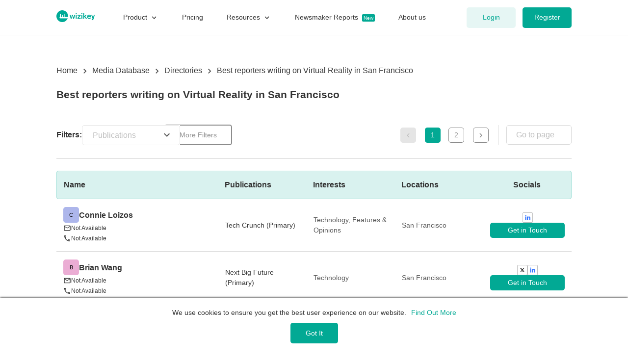

--- FILE ---
content_type: text/html; charset=utf-8
request_url: https://wizikey.com/media/directory/best-virtual-reality-reporters-in-san-francisco/1
body_size: 15349
content:
<!DOCTYPE html><html lang="en"><meta name="viewport" content="initial-scale=1.0, width=device-width"/><head><meta charSet="utf-8"/><meta name="viewport" content="width=device-width"/><meta property="og:title" content="Best reporters writing on Virtual Reality in San Francisco"/><meta name="description" content="Reach out to Best reporters writing on Virtual Reality in San Francisco. Measure your public relations (PR) with real-time media monitoring &amp; analytics. Drive your PR campaigns with real-time news alerts."/><meta property="og:description" content="Reach out to Best reporters writing on Virtual Reality in San Francisco. Measure your public relations (PR) with real-time media monitoring &amp; analytics. Drive your PR campaigns with real-time news alerts."/><meta property="og:image" content="https://s3.amazonaws.com/wizikey-images/wizikey-logo-fb.png"/><meta name="twitter:title" content="Best reporters writing on Virtual Reality in San Francisco"/><meta name="twitter:image" content="https://s3.amazonaws.com/wizikey-images/wizikey-logo-fb.png"/><meta name="twitter:description" content="Reach out to Best reporters writing on Virtual Reality in San Francisco. Measure your public relations (PR) with real-time media monitoring &amp; analytics. Drive your PR campaigns with real-time news alerts."/><meta property="og:url" content="https://wizikey.com/media/directory/best-virtual-reality-reporters-in-san-francisco"/><meta property="og:type" content="website"/><script type="application/ld+json">{}</script><title>Best reporters writing on Virtual Reality in San Francisco</title><link rel="canonical" href="https://wizikey.com/media/directory/best-virtual-reality-reporters-in-san-francisco"/><link rel="next" href="/media/directory/best-virtual-reality-reporters-in-san-francisco/2"/><meta name="next-head-count" content="15"/><meta charSet="UTF-8"/><meta property="og:locale" content="en_US"/><meta name="twitter:card" content="summary_large_image"/><meta name="twitter:site" content="@wizikey"/><meta property="og:site_name" content="Wizikey"/><meta property="og:site" content="wizikey.com"/><link rel="shortcut icon" type="image/x-icon" href="/static/images/favicon.ico"/><meta name="google-site-verification" content="266aEI8pB4va8z1xzp-hVeLbs5NHzsA5zwDHWUCHuiY"/><meta name="google-site-verification" content="bZTfcui7pwAeB6eRhwoBJMlrZ0JZq5Kz1JTEOA7fCn8"/><link rel="preconnect" href="https://fonts.gstatic.com"/><noscript data-n-css=""></noscript><script defer="" nomodule="" src="/_next/static/chunks/polyfills-c67a75d1b6f99dc8.js"></script><script src="/_next/static/chunks/webpack-97a3eae343d5d64a.js" defer=""></script><script src="/_next/static/chunks/framework-aa3405342b1c5a16.js" defer=""></script><script src="/_next/static/chunks/main-1b1d69476c390470.js" defer=""></script><script src="/_next/static/chunks/pages/_app-af665fb95031d3da.js" defer=""></script><script src="/_next/static/chunks/e21e5bbe-7870d9ba21740d81.js" defer=""></script><script src="/_next/static/chunks/fea29d9f-d022f1c256f3d680.js" defer=""></script><script src="/_next/static/chunks/29107295-75edf0bf34e24b1e.js" defer=""></script><script src="/_next/static/chunks/0f3b0337-682169071a3ab3e0.js" defer=""></script><script src="/_next/static/chunks/4743-d846a0255f667630.js" defer=""></script><script src="/_next/static/chunks/7887-17ff490832457988.js" defer=""></script><script src="/_next/static/chunks/319-fb696947e7d8e8c1.js" defer=""></script><script src="/_next/static/chunks/9138-f0ab015d804e525e.js" defer=""></script><script src="/_next/static/chunks/9221-ded33810b35770de.js" defer=""></script><script src="/_next/static/chunks/5675-9d392c7091222337.js" defer=""></script><script src="/_next/static/chunks/1712-28e9fa210855725b.js" defer=""></script><script src="/_next/static/chunks/6816-4e383a3974f5b771.js" defer=""></script><script src="/_next/static/chunks/2831-005da126c3bef9bf.js" defer=""></script><script src="/_next/static/chunks/2907-1577c7d58440a62a.js" defer=""></script><script src="/_next/static/chunks/3385-b00fefe96899b19a.js" defer=""></script><script src="/_next/static/chunks/4600-87b30f873553e78b.js" defer=""></script><script src="/_next/static/chunks/865-9eff3f10b0dbb62d.js" defer=""></script><script src="/_next/static/chunks/8625-2c26e963737e6052.js" defer=""></script><script src="/_next/static/chunks/2206-3f027934abadaa5d.js" defer=""></script><script src="/_next/static/chunks/9131-e1eb4efd79fb4650.js" defer=""></script><script src="/_next/static/chunks/9285-264e0caa477a9c36.js" defer=""></script><script src="/_next/static/chunks/5946-6ff89a9c4af59c9a.js" defer=""></script><script src="/_next/static/chunks/9342-e022752907033786.js" defer=""></script><script src="/_next/static/chunks/8879-d2e5dbbc2163f29f.js" defer=""></script><script src="/_next/static/chunks/pages/media/directory/%5Bslug%5D/%5BpageNumber%5D-b75a5c0e0664a530.js" defer=""></script><script src="/_next/static/1KBAAaVgDg62b_DjcVqNR/_buildManifest.js" defer=""></script><script src="/_next/static/1KBAAaVgDg62b_DjcVqNR/_ssgManifest.js" defer=""></script><style data-emotion-css=""></style><style>@import url("/static/css/bootstrap-grid.min.css");</style></head><body><div id="__next"><style data-emotion="css-global 1dl26y8">html,body{width:100%;height:100%;}input::-ms-clear,input::-ms-reveal{display:none;}*,*::before,*::after{-webkit-box-sizing:border-box;box-sizing:border-box;}html{font-family:Inter,-apple-system,BlinkMacSystemFont,'Segoe UI',Roboto,Oxygen,Ubuntu,Cantarell,'Open Sans','Helvetica Neue',sans-serif;line-height:1.15;-webkit-text-size-adjust:100%;-ms-text-size-adjust:100%;-ms-overflow-style:scrollbar;-webkit-tap-highlight-color:rgba(0,0,0,0);}@-ms-viewport{width:device-width;}article,aside,dialog,figcaption,figure,footer,header,hgroup,main,nav,section{display:block;}body{margin:0;font-family:Inter,-apple-system,BlinkMacSystemFont,'Segoe UI',Roboto,Oxygen,Ubuntu,Cantarell,'Open Sans','Helvetica Neue',sans-serif;font-size:14px;font-variant:tabular-nums;line-height:1.5;color:rgba(0,0,0,0.65);background-color:#FFFFFF;}[tabindex='-1']:focus{outline:none!important;}hr{-webkit-box-sizing:content-box;box-sizing:content-box;height:0;overflow:visible;}h1,h2,h3,h4,h5,h6{margin-top:0;margin-bottom:0.5em;color:rgba(0,0,0,0.85);font-weight:500;}p{margin-top:0;margin-bottom:1em;}abbr[title],abbr[data-original-title]{-webkit-text-decoration:underline;text-decoration:underline;-webkit-text-decoration:underline dotted;-webkit-text-decoration:underline dotted;text-decoration:underline dotted;cursor:help;border-bottom:0;}address{margin-bottom:1em;font-style:normal;line-height:inherit;}input[type='text'],input[type='password'],input[type='number'],textarea{-webkit-appearance:none;}ol,ul,dl{margin:0px;}ol ol,ul ul,ol ul,ul ol{margin-bottom:0;}dt{font-weight:500;}dd{margin-bottom:0.5em;margin-left:0;}blockquote{margin:0 0 1em;}dfn{font-style:italic;}b,strong{font-weight:bolder;}small{font-size:80%;}sub,sup{position:relative;font-size:75%;line-height:0;vertical-align:baseline;}sub{bottom:-0.25em;}sup{top:-0.5em;}a{color:#02A994;background-color:transparent;-webkit-text-decoration:none;text-decoration:none;outline:none;cursor:pointer;-webkit-transition:color 0.3s;-webkit-transition:color 0.3s;transition:color 0.3s;-webkit-text-decoration-skip:objects;}a:focus{-webkit-text-decoration:underline;text-decoration:underline;-webkit-text-decoration-skip:ink;text-decoration-skip:ink;}a:hover{color:#4EC3B4;}a:active{color:#4EC3B4;}a:active,a:hover{outline:0;-webkit-text-decoration:none;text-decoration:none;}a[disabled]{color:rgba(0,0,0,0.25);cursor:not-allowed;pointer-events:none;}pre,code,kbd,samp{font-family:'SFMono-Regular',Consolas,'Liberation Mono',Menlo,Courier,monospace;font-size:1em;}pre{margin-top:0;margin-bottom:1em;overflow:auto;}figure{margin:0 0 1em;}img{vertical-align:middle;border-style:none;}svg:not(:root){overflow:hidden;}a,area,button,[role='button'],input:not([type='range']),label,select,summary,textarea{-ms-touch-action:manipulation;touch-action:manipulation;}table{border-collapse:collapse;}caption{padding-top:0.75em;padding-bottom:0.3em;color:rgba(0,0,0,0.45);text-align:left;caption-side:bottom;}th{text-align:inherit;}input,button,select,optgroup,textarea{margin:0;font-family:inherit;font-size:inherit;line-height:inherit;color:inherit;}button,input{overflow:visible;}button,select{text-transform:none;}button,html [type='button'],[type='reset'],[type='submit']{-webkit-appearance:button;}button::-moz-focus-inner,[type='button']::-moz-focus-inner,[type='reset']::-moz-focus-inner,[type='submit']::-moz-focus-inner{padding:0;border-style:none;}input[type='radio'],input[type='checkbox']{-webkit-box-sizing:border-box;box-sizing:border-box;padding:0;}input[type='date'],input[type='time'],input[type='datetime-local'],input[type='month']{-webkit-appearance:listbox;}textarea{overflow:auto;resize:vertical;}fieldset{min-width:0;padding:0;margin:0;border:0;}legend{display:block;width:100%;max-width:100%;padding:0;margin-bottom:0.5em;font-size:1.5em;line-height:inherit;color:inherit;white-space:normal;}progress{vertical-align:baseline;}[type='number']::-webkit-inner-spin-button,[type='number']::-webkit-outer-spin-button{height:auto;}[type='search']{outline-offset:-2px;-webkit-appearance:none;}[type='search']::-webkit-search-cancel-button,[type='search']::-webkit-search-decoration{-webkit-appearance:none;}::-webkit-file-upload-button{font:inherit;-webkit-appearance:button;}output{display:inline-block;}summary{display:-webkit-box;display:-webkit-list-item;display:-ms-list-itembox;display:list-item;}template{display:none;}[hidden]{display:none!important;}mark{padding:0.2em;background-color:#feffe6;}::-moz-selection{background:#1890ff;color:#fff;}::selection{background:#1890ff;color:#fff;}.clearfix{zoom:1;}.clearfix:before,.clearfix:after{content:'';display:table;}.clearfix:after{clear:both;}select{cursor:pointer;outline:none;border:none;display:inline-block;border:1px solid #bfc5d2;background-color:#fff;border-radius:5px;padding:7px 5px;}#nprogress{pointer-events:none;}#nprogress .bar{background:#02A994;position:fixed;z-index:1031;top:0;left:0;width:100%;height:3px;}#nprogress .peg{display:block;position:absolute;right:0px;width:100px;height:100%;box-shadow:0 0 10px #02A994,0 0 5px #02A994;opacity:1;-webkit-transform:rotate(3deg) translate(0px,-4px);-ms-transform:rotate(3deg) translate(0px,-4px);-webkit-transform:rotate(3deg) translate(0px,-4px);-moz-transform:rotate(3deg) translate(0px,-4px);-ms-transform:rotate(3deg) translate(0px,-4px);transform:rotate(3deg) translate(0px,-4px);}#nprogress .spinner{display:block;position:fixed;z-index:1031;top:15px;right:15px;}#nprogress .spinner-icon{width:18px;height:18px;box-sizing:border-box;border:solid 2px transparent;border-top-color:#02A994;border-left-color:#02A994;border-radius:50%;-webkit-animation:nprogress-spinner 400ms linear infinite;-webkit-animation:nprogress-spinner 400ms linear infinite;animation:nprogress-spinner 400ms linear infinite;}.nprogress-custom-parent{overflow:hidden;position:relative;}.nprogress-custom-parent #nprogress .spinner,.nprogress-custom-parent #nprogress .bar{position:absolute;}@-webkit-keyframes nprogress-spinner{0%{-webkit-transform:rotate(0deg);}100%{-webkit-transform:rotate(360deg);}}@-webkit-keyframes nprogress-spinner{0%{-webkit-transform:rotate(0deg);-moz-transform:rotate(0deg);-ms-transform:rotate(0deg);transform:rotate(0deg);}100%{-webkit-transform:rotate(360deg);-moz-transform:rotate(360deg);-ms-transform:rotate(360deg);transform:rotate(360deg);}}@keyframes nprogress-spinner{0%{-webkit-transform:rotate(0deg);-moz-transform:rotate(0deg);-ms-transform:rotate(0deg);transform:rotate(0deg);}100%{-webkit-transform:rotate(360deg);-moz-transform:rotate(360deg);-ms-transform:rotate(360deg);transform:rotate(360deg);}}.sb-avatar{background:#eee;}@media print{.recharts-wrapper{width:calc(100%)!important;}}@media print{iframe{opacity:0!important;display:none!important;visibility:hidden!important;}}@media print{.widget{display:none!important;}}</style><div><div><style data-emotion="css 1gk36pw">.css-1gk36pw{position:fixed;top:0px;left:0px;right:0px;z-index:20;}@media print{.css-1gk36pw{display:none;}}</style><div class="css-1gk36pw"><style data-emotion="css 1reajc8">.css-1reajc8{min-height:72px;background-color:rgba(255, 255, 255, 1);-webkit-backdrop-filter:blur(10px);backdrop-filter:blur(10px);border-bottom:1px solid #F2F2F2;display:-webkit-box;display:-webkit-flex;display:-ms-flexbox;display:flex;-webkit-align-items:center;-webkit-box-align:center;-ms-flex-align:center;align-items:center;}@media print{.css-1reajc8{display:none;}}</style><div class="css-1reajc8"><style data-emotion="css x2v4c4">.css-x2v4c4{width:90%;margin:0 auto 0;max-width:1050px;position:relative;display:-webkit-box;display:-webkit-flex;display:-ms-flexbox;display:flex;-webkit-align-items:center;-webkit-box-align:center;-ms-flex-align:center;align-items:center;}</style><div class="css-x2v4c4"><style data-emotion="css 1npf0e4">.css-1npf0e4{margin-right:14px;cursor:pointer;}@media screen and (min-width:1024px){.css-1npf0e4{display:none;}}</style><div class="css-1npf0e4"><i fill="currentColor" style="display:inline-block"><svg fill="currentColor" style="display:inline-block;vertical-align:middle" height="32" width="32" viewBox="0 0 24 24"><path d="M0 0h24v24H0z" fill="none"></path><path d="M3 18h18v-2H3v2zm0-5h18v-2H3v2zm0-7v2h18V6H3z"></path></svg></i></div><div><style data-emotion="css 1571caf">.css-1571caf{display:-webkit-inline-box;display:-webkit-inline-flex;display:-ms-inline-flexbox;display:inline-flex;-webkit-align-items:center;-webkit-box-align:center;-ms-flex-align:center;align-items:center;min-width:78px!important;}</style><a class="css-1571caf" href="/"><style data-emotion="css 1hyqth2">.css-1hyqth2{max-height:100%;max-width:100%;}</style><img src="https://wizikey.com/static/images/home-page/wizikey-logos/wizikey-logo-1.png" alt="Wizikey Logo" width="78" height="24" loading="lazy" class="css-1hyqth2"/></a></div><style data-emotion="css 1ut5nf5">.css-1ut5nf5{margin-left:50px;display:none;}@media screen and (min-width:1024px){.css-1ut5nf5{display:-webkit-box;display:-webkit-flex;display:-ms-flexbox;display:flex;}}</style><div class="css-1ut5nf5"></div><style data-emotion="css 1hznnxd">.css-1hznnxd{margin-left:auto;padding-left:10px;}</style><div class="css-1hznnxd"><style data-emotion="css 1p5m36g">.css-1p5m36g{display:inline-block;position:static;line-height:0;width:100%;height:100%;text-align:center;padding:10px;display:-webkit-box;display:-webkit-flex;display:-ms-flexbox;display:flex;-webkit-box-pack:center;-ms-flex-pack:center;-webkit-justify-content:center;justify-content:center;-webkit-align-items:center;-webkit-box-align:center;-ms-flex-align:center;align-items:center;}</style><div class="css-1p5m36g"><style data-emotion="css 1gijwcr animation-b7n1on">.css-1gijwcr{border:2.8px solid transparent;border-radius:50%;border-top:3px solid #02A994;border-right:3px solid #02A994;border-bottom:3px solid #02A994;width:32px;height:32px;-webkit-animation:animation-b7n1on 0.8s linear infinite;animation:animation-b7n1on 0.8s linear infinite;}@-webkit-keyframes animation-b7n1on{0%{-webkit-transform:rotate(0deg);-moz-transform:rotate(0deg);-ms-transform:rotate(0deg);transform:rotate(0deg);}100%{-webkit-transform:rotate(360deg);-moz-transform:rotate(360deg);-ms-transform:rotate(360deg);transform:rotate(360deg);}}@keyframes animation-b7n1on{0%{-webkit-transform:rotate(0deg);-moz-transform:rotate(0deg);-ms-transform:rotate(0deg);transform:rotate(0deg);}100%{-webkit-transform:rotate(360deg);-moz-transform:rotate(360deg);-ms-transform:rotate(360deg);transform:rotate(360deg);}}</style><div class="css-1gijwcr"></div></div></div></div></div></div></div><style data-emotion="css 12mpd5p">.css-12mpd5p{padding-top:72px;}</style><div class="css-12mpd5p"><style data-emotion="css 79elbk">.css-79elbk{position:relative;}</style><div class="css-79elbk"><style data-emotion="css 1fkrxxk">.css-1fkrxxk{width:90%;max-width:1050px;margin:0px auto;margin-top:60px;}</style><div class="css-1fkrxxk"><style data-emotion="css 1tuloiu">.css-1tuloiu{display:-webkit-box;display:-webkit-flex;display:-ms-flexbox;display:flex;-webkit-align-items:center;-webkit-box-align:center;-ms-flex-align:center;align-items:center;-webkit-flex:1;-ms-flex:1;flex:1;min-width:0;overflow:hidden;-webkit-box-flex-wrap:wrap;-webkit-flex-wrap:wrap;-ms-flex-wrap:wrap;flex-wrap:wrap;}</style><div class="css-1tuloiu"><style data-emotion="css 1wlufpw">.css-1wlufpw{margin:0;font-size:16px;}</style><div class="css-1wlufpw"><style data-emotion="css 1vuil1n">.css-1vuil1n{color:#333333;white-space:nowrap;text-overflow:ellipsis;}</style><a class="css-1vuil1n" href="/">Home</a><style data-emotion="css 14towwg">.css-14towwg{margin:0 5px;color:#4D4D4D;}</style><i fill="currentColor" style="display:inline-block" class="css-14towwg"><svg fill="currentColor" style="display:inline-block;vertical-align:middle" height="20" width="20" viewBox="0 0 24 24"><path d="M0 0h24v24H0z" fill="none"></path><path d="M10 6L8.59 7.41 13.17 12l-4.58 4.59L10 18l6-6z"></path></svg></i></div><div class="css-1wlufpw"><a class="css-1vuil1n" href="/media-database">Media Database</a><i fill="currentColor" style="display:inline-block" class="css-14towwg"><svg fill="currentColor" style="display:inline-block;vertical-align:middle" height="20" width="20" viewBox="0 0 24 24"><path d="M0 0h24v24H0z" fill="none"></path><path d="M10 6L8.59 7.41 13.17 12l-4.58 4.59L10 18l6-6z"></path></svg></i></div><div class="css-1wlufpw"><a class="css-1vuil1n" href="/media/directory">Directories</a><i fill="currentColor" style="display:inline-block" class="css-14towwg"><svg fill="currentColor" style="display:inline-block;vertical-align:middle" height="20" width="20" viewBox="0 0 24 24"><path d="M0 0h24v24H0z" fill="none"></path><path d="M10 6L8.59 7.41 13.17 12l-4.58 4.59L10 18l6-6z"></path></svg></i></div><div class="css-1wlufpw"><style data-emotion="css 1p6cvx2">.css-1p6cvx2{color:#333333;white-space:nowrap;text-overflow:ellipsis;display:inline-block;color:#333333;white-space:nowrap;text-overflow:ellipsis;}</style><style data-emotion="css 1bcii6q">.css-1bcii6q{font-size:14px;line-height:150%;font-weight:normal;color:#333333;margin:0px;margin-bottom:0px;color:#333333;white-space:nowrap;text-overflow:ellipsis;display:inline-block;color:#333333;white-space:nowrap;text-overflow:ellipsis;}@media all and (min-width:768px){.css-1bcii6q{font-size:16px;}}@media all and (min-width:1024px){.css-1bcii6q{font-size:16px;}}</style><p class="css-1bcii6q eria8zw0">Best reporters writing on Virtual Reality in San Francisco</p></div></div><style data-emotion="css 78le6t">.css-78le6t{margin:24px 0;display:-webkit-box;display:-webkit-flex;display:-ms-flexbox;display:flex;-webkit-flex-direction:column;-ms-flex-direction:column;flex-direction:column;}</style><div class="css-78le6t"><style data-emotion="css 1cjqqcx">.css-1cjqqcx{max-width:798px;width:90%;margin:0px;}</style><div class="css-1cjqqcx"><style data-emotion="css gzmixq">.css-gzmixq{font-size:16px;line-height:120%;font-weight:600;color:#333333;margin:0px;margin-bottom:15px;}@media all and (min-width:768px){.css-gzmixq{font-size:18px;}}@media all and (min-width:1024px){.css-gzmixq{font-size:21px;}}</style><h1 class="css-gzmixq eria8zw0">Best reporters writing on Virtual Reality in San Francisco</h1></div></div><style data-emotion="css j7qwjs">.css-j7qwjs{display:-webkit-box;display:-webkit-flex;display:-ms-flexbox;display:flex;-webkit-flex-direction:column;-ms-flex-direction:column;flex-direction:column;}</style><div class="css-j7qwjs"><style data-emotion="css xq6aid">.css-xq6aid{width:100%;display:-webkit-box;display:-webkit-flex;display:-ms-flexbox;display:flex;position:relative;-webkit-flex-direction:row;-ms-flex-direction:row;flex-direction:row;-webkit-align-items:center;-webkit-box-align:center;-ms-flex-align:center;align-items:center;}</style><div data-testid="flexbox-container" class="css-xq6aid"><style data-emotion="css 1k5gfgc">.css-1k5gfgc{width:100%;display:-webkit-box;display:-webkit-flex;display:-ms-flexbox;display:flex;position:relative;-webkit-align-items:center;-webkit-box-align:center;-ms-flex-align:center;align-items:center;}</style><div data-testid="flexbox-container" class="css-1k5gfgc"><style data-emotion="css 1kwhn4f">.css-1kwhn4f{width:100%;display:-webkit-box;display:-webkit-flex;display:-ms-flexbox;display:flex;position:relative;-webkit-align-items:center;-webkit-box-align:center;-ms-flex-align:center;align-items:center;gap:8px;-webkit-align-self:start;-ms-flex-item-align:start;align-self:start;}</style><div data-testid="flexbox-container" class="css-1kwhn4f"><style data-emotion="css eorea6">.css-eorea6{font-size:14px;line-height:150%;font-weight:600;color:#333333;margin:0px;margin-bottom:0px;}@media all and (min-width:768px){.css-eorea6{font-size:16px;}}@media all and (min-width:1024px){.css-eorea6{font-size:16px;}}</style><p class="css-eorea6 eria8zw0">Filters:</p><div id="filters-wrapper"><style data-emotion="css 1nnl2r7">.css-1nnl2r7{position:relative;z-index:16;display:-webkit-box;display:-webkit-flex;display:-ms-flexbox;display:flex;gap:16px;-webkit-box-pack:start;-ms-flex-pack:start;-webkit-justify-content:flex-start;justify-content:flex-start;-webkit-align-items:center;-webkit-box-align:center;-ms-flex-align:center;align-items:center;padding:10px 0px;min-height:60px;width:100%;}</style><div id="filters-container" class="css-1nnl2r7"><style data-emotion="css i2g35b">.css-i2g35b{display:-webkit-box;display:-webkit-flex;display:-ms-flexbox;display:flex;-webkit-flex-direction:row;-ms-flex-direction:row;flex-direction:row;gap:unset;-webkit-align-items:center;-webkit-box-align:center;-ms-flex-align:center;align-items:center;width:calc(100% - 170px);}</style><div class="css-i2g35b"><style data-emotion="css l59lsg">.css-l59lsg{width:200px;min-width:200px;}</style><div class="css-l59lsg"><style data-emotion="css azh5vf">.css-azh5vf{-webkit-user-select:none;-moz-user-select:none;-ms-user-select:none;user-select:none;background-color:#fff;position:relative;}</style><div class="css-azh5vf"><style data-emotion="css 13dsise">.css-13dsise{border:1px solid #E5E5E5;border-radius:5px;padding:6px 14px;display:-webkit-box;display:-webkit-flex;display:-ms-flexbox;display:flex;-webkit-align-items:center;-webkit-box-align:center;-ms-flex-align:center;align-items:center;cursor:pointer;}</style><div class="css-13dsise"><style data-emotion="css 1zx2d0">.css-1zx2d0{overflow-y:auto;white-space:normal;padding:2px;-webkit-flex:1;-ms-flex:1;flex:1;max-height:27px;}.css-1zx2d0>div{font-size:16px;color:#BFBFBF;width:100%;}</style><div class="css-1zx2d0"><style data-emotion="css g7uanr">.css-g7uanr{display:-webkit-box;display:-webkit-flex;display:-ms-flexbox;display:flex;-webkit-box-flex-wrap:wrap;-webkit-flex-wrap:wrap;-ms-flex-wrap:wrap;flex-wrap:wrap;gap:8px;-webkit-align-items:center;-webkit-box-align:center;-ms-flex-align:center;align-items:center;}</style><div data-testid="selected-items" class="css-g7uanr"></div><div class="css-g7uanr"><style data-emotion="css iv34j8">.css-iv34j8{padding-left:5px;white-space:nowrap;overflow:hidden;text-overflow:ellipsis;}</style><div class="css-iv34j8">Publications</div></div></div><div data-testid="dropdown-switch"><i fill="currentColor" style="display:inline-block"><svg fill="currentColor" style="display:inline-block;vertical-align:middle" height="24" width="24" viewBox="0 0 24 24"><path d="M0 0h24v24H0V0z" fill="none"></path><path d="M7.41 8.59L12 13.17l4.59-4.58L18 10l-6 6-6-6 1.41-1.41z"></path></svg></i></div></div></div></div><div style="padding-left:10px" class="css-l59lsg"><div class="css-azh5vf"><div class="css-13dsise"><div class="css-1zx2d0"><div data-testid="selected-items" class="css-g7uanr"></div><div class="css-g7uanr"><div class="css-iv34j8">Locations</div></div></div><div data-testid="dropdown-switch"><i fill="currentColor" style="display:inline-block"><svg fill="currentColor" style="display:inline-block;vertical-align:middle" height="24" width="24" viewBox="0 0 24 24"><path d="M0 0h24v24H0V0z" fill="none"></path><path d="M7.41 8.59L12 13.17l4.59-4.58L18 10l-6 6-6-6 1.41-1.41z"></path></svg></i></div></div></div></div><div style="padding-left:10px" class="css-l59lsg"><div class="css-azh5vf"><div class="css-13dsise"><div class="css-1zx2d0"><div data-testid="selected-items" class="css-g7uanr"></div><div class="css-g7uanr"><div class="css-iv34j8">Interests</div></div></div><div data-testid="dropdown-switch"><i fill="currentColor" style="display:inline-block"><svg fill="currentColor" style="display:inline-block;vertical-align:middle" height="24" width="24" viewBox="0 0 24 24"><path d="M0 0h24v24H0V0z" fill="none"></path><path d="M7.41 8.59L12 13.17l4.59-4.58L18 10l-6 6-6-6 1.41-1.41z"></path></svg></i></div></div></div></div></div></div></div></div></div><div class="css-0"><style data-emotion="css kj1v50">.css-kj1v50{display:-webkit-box;display:-webkit-flex;display:-ms-flexbox;display:flex;-webkit-align-items:center;-webkit-box-align:center;-ms-flex-align:center;align-items:center;-webkit-box-pack:center;-ms-flex-pack:center;-webkit-justify-content:center;justify-content:center;}</style><nav class="css-kj1v50"><style data-emotion="css 1uxewt9">.css-1uxewt9{min-width:32px;margin:0 3px;padding:4px;border-width:1px;margin-right:10px;}.css-1uxewt9:hover,.css-1uxewt9:active,.css-1uxewt9:hover{border-width:1px;}</style><style data-emotion="css m3u9b3">.css-m3u9b3{font-style:normal;font-weight:normal;font-size:14px;line-height:1.5;outline:none;-webkit-transition:background-color 0.3s,color 0.3s;transition:background-color 0.3s,color 0.3s;display:-webkit-inline-box;display:-webkit-inline-flex;display:-ms-inline-flexbox;display:inline-flex;-webkit-align-items:center;-webkit-box-align:center;-ms-flex-align:center;align-items:center;-webkit-box-pack:center;-ms-flex-pack:center;-webkit-justify-content:center;justify-content:center;-webkit-user-select:none;-moz-user-select:none;-ms-user-select:none;user-select:none;-webkit-text-decoration:none;text-decoration:none;border-radius:5px;padding:3px 14px;cursor:not-allowed;min-width:24px;min-height:unset;width:unset;background-color:#E5E5E5;border:2px solid transparent;color:#BFBFBF;min-width:32px;margin:0 3px;padding:4px;border-width:1px;margin-right:10px;}.css-m3u9b3 span{display:inline-block;margin-left:0px;margin-right:0px;}.css-m3u9b3:focus{box-shadow:0px 0px 0px 4px #D9D9D9;-webkit-text-decoration:none;text-decoration:none;}.css-m3u9b3:hover{background-color:#E5E5E5;border:2px solid transparent;color:#BFBFBF;}.css-m3u9b3:hover,.css-m3u9b3:active,.css-m3u9b3:hover{border-width:1px;}</style><button role="navigation" disabled="" class="css-m3u9b3 e1l490jz0"><span><style data-emotion="css 1xfguvh">.css-1xfguvh{line-height:0px;}</style><i fill="currentColor" style="display:inline-block" class="css-1xfguvh"><svg fill="currentColor" style="display:inline-block;vertical-align:middle" height="18" width="18" viewBox="0 0 24 24"><path d="M0 0h24v24H0V0z" fill="none"></path><path d="M15.41 16.59L10.83 12l4.58-4.59L14 6l-6 6 6 6 1.41-1.41z"></path></svg></i></span></button><style data-emotion="css 2fop3x">.css-2fop3x{min-width:32px;margin:0 3px;padding:4px;border-width:1px;margin:0px 8px;}.css-2fop3x:hover,.css-2fop3x:active,.css-2fop3x:hover{border-width:1px;}</style><style data-emotion="css u742cc">.css-u742cc{font-style:normal;font-weight:normal;font-size:14px;line-height:1.5;outline:none;-webkit-transition:background-color 0.3s,color 0.3s;transition:background-color 0.3s,color 0.3s;display:-webkit-inline-box;display:-webkit-inline-flex;display:-ms-inline-flexbox;display:inline-flex;-webkit-align-items:center;-webkit-box-align:center;-ms-flex-align:center;align-items:center;-webkit-box-pack:center;-ms-flex-pack:center;-webkit-justify-content:center;justify-content:center;-webkit-user-select:none;-moz-user-select:none;-ms-user-select:none;user-select:none;-webkit-text-decoration:none;text-decoration:none;border-radius:5px;padding:3px 14px;cursor:pointer;min-width:24px;min-height:unset;width:unset;background-color:#02A994;border:2px solid transparent;color:#FFFFFF;min-width:32px;margin:0 3px;padding:4px;border-width:1px;margin:0px 8px;}.css-u742cc span{display:inline-block;margin-left:0px;margin-right:0px;}.css-u742cc:focus{box-shadow:0px 0px 0px 4px #B3E5DF;-webkit-text-decoration:none;text-decoration:none;}.css-u742cc:hover{background-color:#017668;border:2px solid transparent;color:#FFFFFF;}.css-u742cc:hover,.css-u742cc:active,.css-u742cc:hover{border-width:1px;}</style><a role="navigation" aria-label="Current Page, Page 1" class="css-u742cc e1l490jz0" href="/media/directory/best-virtual-reality-reporters-in-san-francisco/1"><span>1</span></a><style data-emotion="css 1msn7c4">.css-1msn7c4{min-width:32px;margin:0 3px;padding:4px;border-width:1px;display:none;margin:0px 8px;}.css-1msn7c4:hover,.css-1msn7c4:active,.css-1msn7c4:hover{border-width:1px;}@media screen and (min-width:768px){.css-1msn7c4{display:-webkit-box;display:-webkit-flex;display:-ms-flexbox;display:flex;}}</style><style data-emotion="css vjpl36">.css-vjpl36{font-style:normal;font-weight:normal;font-size:14px;line-height:1.5;outline:none;-webkit-transition:background-color 0.3s,color 0.3s;transition:background-color 0.3s,color 0.3s;display:-webkit-inline-box;display:-webkit-inline-flex;display:-ms-inline-flexbox;display:inline-flex;-webkit-align-items:center;-webkit-box-align:center;-ms-flex-align:center;align-items:center;-webkit-box-pack:center;-ms-flex-pack:center;-webkit-justify-content:center;justify-content:center;-webkit-user-select:none;-moz-user-select:none;-ms-user-select:none;user-select:none;-webkit-text-decoration:none;text-decoration:none;border-radius:5px;padding:3px 14px;cursor:pointer;min-width:24px;min-height:unset;width:unset;background-color:#FFFFFF;border:2px solid #8C8C8C;color:#8C8C8C;min-width:32px;margin:0 3px;padding:4px;border-width:1px;display:none;margin:0px 8px;}.css-vjpl36 span{display:inline-block;margin-left:0px;margin-right:0px;}.css-vjpl36:focus{box-shadow:0px 0px 0px 4px #D9D9D9;-webkit-text-decoration:none;text-decoration:none;}.css-vjpl36:hover{background-color:#FFFFFF;border:2px solid #333333;color:#333333;}.css-vjpl36:hover,.css-vjpl36:active,.css-vjpl36:hover{border-width:1px;}@media screen and (min-width:768px){.css-vjpl36{display:-webkit-box;display:-webkit-flex;display:-ms-flexbox;display:flex;}}</style><a role="navigation" rel="next" aria-label="Goto Page 2" class="css-vjpl36 e1l490jz0" href="/media/directory/best-virtual-reality-reporters-in-san-francisco/2"><span>2</span></a><style data-emotion="css 1m6r9xk">.css-1m6r9xk{min-width:32px;margin:0 3px;padding:4px;border-width:1px;margin-left:10px;}.css-1m6r9xk:hover,.css-1m6r9xk:active,.css-1m6r9xk:hover{border-width:1px;}</style><style data-emotion="css 1rxiotu">.css-1rxiotu{font-style:normal;font-weight:normal;font-size:14px;line-height:1.5;outline:none;-webkit-transition:background-color 0.3s,color 0.3s;transition:background-color 0.3s,color 0.3s;display:-webkit-inline-box;display:-webkit-inline-flex;display:-ms-inline-flexbox;display:inline-flex;-webkit-align-items:center;-webkit-box-align:center;-ms-flex-align:center;align-items:center;-webkit-box-pack:center;-ms-flex-pack:center;-webkit-justify-content:center;justify-content:center;-webkit-user-select:none;-moz-user-select:none;-ms-user-select:none;user-select:none;-webkit-text-decoration:none;text-decoration:none;border-radius:5px;padding:3px 14px;cursor:pointer;min-width:24px;min-height:unset;width:unset;background-color:#FFFFFF;border:2px solid #8C8C8C;color:#8C8C8C;min-width:32px;margin:0 3px;padding:4px;border-width:1px;margin-left:10px;}.css-1rxiotu span{display:inline-block;margin-left:0px;margin-right:0px;}.css-1rxiotu:focus{box-shadow:0px 0px 0px 4px #D9D9D9;-webkit-text-decoration:none;text-decoration:none;}.css-1rxiotu:hover{background-color:#FFFFFF;border:2px solid #333333;color:#333333;}.css-1rxiotu:hover,.css-1rxiotu:active,.css-1rxiotu:hover{border-width:1px;}</style><a rel="next" role="navigation" aria-label="Goto Page 2" class="css-1rxiotu e1l490jz0" href="/media/directory/best-virtual-reality-reporters-in-san-francisco/2"><span><i fill="currentColor" style="display:inline-block" class="css-1xfguvh"><svg fill="currentColor" style="display:inline-block;vertical-align:middle" height="18" width="18" viewBox="0 0 24 24"><path d="M0 0h24v24H0V0z" fill="none"></path><path d="M8.59 16.59L13.17 12 8.59 7.41 10 6l6 6-6 6-1.41-1.41z"></path></svg></i></span></a><style data-emotion="css cy9tqe">.css-cy9tqe{margin-left:16px;padding-left:16px;border-left:1px solid #D9D9D9;width:150px;}</style><div class="css-cy9tqe"><style data-emotion="css 15ezwo9">.css-15ezwo9{position:relative;display:block;}.css-15ezwo9 input:is(:not(:placeholder-shown),:focus,:active)+span{top:-10px;left:20px;background:#fff;padding:0 4px;font-size:12px;color:#B2B2B2;height:16px;}.css-15ezwo9 input{color:#333333;border:1px solid #D9D9D9;border-radius:5px;padding:8px 20px;padding-right:20px;outline:none;height:40px;display:block;width:100%;max-width:none;font-size:16px;}.css-15ezwo9 input::-webkit-input-placeholder{color:transparent;}.css-15ezwo9 input::-moz-placeholder{color:transparent;}.css-15ezwo9 input:-ms-input-placeholder{color:transparent;}.css-15ezwo9 input::placeholder{color:transparent;}.css-15ezwo9 input:active{border:1px solid #E50100;}.css-15ezwo9 input:hover{border:2px solid #1BB29F;padding:7px 19px;padding-right:19px;}.css-15ezwo9 input:focus{border:1px solid #1BB29F;box-shadow:0px 0px 0px 4px #A0DFD7;padding:8px 20px;padding-right:20px;}</style><div class="css-15ezwo9 e1qzv3aq0"><input placeholder="Go to page"/><style data-emotion="css 10q13nt">.css-10q13nt{color:#BFBFBF;font-size:16px;position:absolute;left:20px;top:8px;pointer-events:none;-webkit-transition:top 100ms;transition:top 100ms;height:24px;overflow:hidden;max-width:calc(100% - 40px);word-break:break-word;}</style><span class="css-10q13nt">Go to page</span></div></div></nav></div></div><style data-emotion="css 1yuhvjn">.css-1yuhvjn{margin-top:16px;}</style><style data-emotion="css fgka4g">.css-fgka4g{height:2px;background:#E5E5E5;width:100%;margin-top:16px;}</style><div class="css-fgka4g"></div><style data-emotion="css 14saffv">.css-14saffv{-webkit-flex:1;-ms-flex:1;flex:1;margin-top:24px;}</style><div class="css-14saffv"><style data-emotion="css oowvz">.css-oowvz{display:-webkit-box;display:-webkit-flex;display:-ms-flexbox;display:flex;width:100%;-webkit-flex-direction:column;-ms-flex-direction:column;flex-direction:column;-ms-overflow-style:none;scrollbar-width:none;}.css-oowvz::-webkit-scrollbar{display:none;}</style><div data-cy="data-table" class="css-oowvz"><div class="css-0"><style data-emotion="css 1d3rc8t">.css-1d3rc8t{background-color:#D9F2EF;display:-webkit-box;display:-webkit-flex;display:-ms-flexbox;display:flex;cursor:default;border:1px solid #A0DFD7;border-radius:4px;overflow:auto;width:100%;-ms-overflow-style:none;scrollbar-width:none;}.css-1d3rc8t::-webkit-scrollbar{display:none;}</style><div data-cy="data-table-head" class="css-1d3rc8t"><style data-emotion="css 5447i6">.css-5447i6{width:100%;padding:16px 14px;display:-webkit-box;display:-webkit-flex;display:-ms-flexbox;display:flex;-webkit-box-pack:start;-ms-flex-pack:start;-webkit-justify-content:flex-start;justify-content:flex-start;-webkit-align-items:center;-webkit-box-align:center;-ms-flex-align:center;align-items:center;cursor:auto;gap:5px;}@media screen and (max-width:768px){.css-5447i6{min-width:400px;width:400px;max-width:400px;}}</style><div data-cy="data-0-table-heading" class="css-5447i6"><h6 class="css-eorea6 eria8zw0">Name</h6></div><style data-emotion="css 14o6shj">.css-14o6shj{width:100%;padding:16px 14px;display:-webkit-box;display:-webkit-flex;display:-ms-flexbox;display:flex;-webkit-box-pack:start;-ms-flex-pack:start;-webkit-justify-content:flex-start;justify-content:flex-start;-webkit-align-items:center;-webkit-box-align:center;-ms-flex-align:center;align-items:center;min-width:180px;width:180px;max-width:180px;cursor:auto;gap:5px;}</style><div data-cy="data-1-table-heading" class="css-14o6shj"><h6 class="css-eorea6 eria8zw0">Publications</h6></div><div data-cy="data-2-table-heading" class="css-14o6shj"><h6 class="css-eorea6 eria8zw0">Interests</h6></div><div data-cy="data-3-table-heading" class="css-14o6shj"><h6 class="css-eorea6 eria8zw0">Locations</h6></div><style data-emotion="css 1ghdxgo">.css-1ghdxgo{width:100%;padding:16px 14px;display:-webkit-box;display:-webkit-flex;display:-ms-flexbox;display:flex;-webkit-box-pack:center;-ms-flex-pack:center;-webkit-justify-content:center;justify-content:center;-webkit-align-items:center;-webkit-box-align:center;-ms-flex-align:center;align-items:center;min-width:180px;width:180px;max-width:180px;cursor:auto;gap:5px;}</style><div data-cy="data-4-table-heading" class="css-1ghdxgo"><h6 class="css-eorea6 eria8zw0">Socials</h6></div></div></div><style data-emotion="css 16w9may">.css-16w9may{display:-webkit-box;display:-webkit-flex;display:-ms-flexbox;display:flex;-webkit-flex-direction:column;-ms-flex-direction:column;flex-direction:column;overflow-y:auto;min-height:unset;-ms-overflow-style:none;scrollbar-width:none;}.css-16w9may::-webkit-scrollbar{display:none;}</style><div data-cy="data-table-body" class="css-16w9may"><style data-emotion="css xzn4ug">.css-xzn4ug{width:100%;border-bottom:1px solid #D9D9D9;}</style><div class="css-xzn4ug"><style data-emotion="css g3yavx">.css-g3yavx{cursor:default;display:-webkit-box;display:-webkit-flex;display:-ms-flexbox;display:flex;}</style><div data-cy="data-0-table-row" class="css-g3yavx"><style data-emotion="css 1gzal2f">.css-1gzal2f{width:100%;padding:16px 14px;display:-webkit-box;display:-webkit-flex;display:-ms-flexbox;display:flex;-webkit-box-pack:start;-ms-flex-pack:start;-webkit-justify-content:flex-start;justify-content:flex-start;-webkit-align-items:center;-webkit-box-align:center;-ms-flex-align:center;align-items:center;}@media screen and (max-width:768px){.css-1gzal2f{min-width:400px;width:400px;max-width:400px;}}</style><div data-cy="data-0-table-cell" class="css-1gzal2f"><style data-emotion="css 4g6ai3">.css-4g6ai3{cursor:pointer;}</style><style data-emotion="css w2vyuc">.css-w2vyuc{width:100%;display:-webkit-box;display:-webkit-flex;display:-ms-flexbox;display:flex;position:relative;-webkit-flex-direction:column;-ms-flex-direction:column;flex-direction:column;gap:8px;cursor:pointer;}</style><div data-testid="flexbox-container" class="css-w2vyuc"><style data-emotion="css 19taw5">.css-19taw5{width:100%;display:-webkit-box;display:-webkit-flex;display:-ms-flexbox;display:flex;position:relative;-webkit-align-items:center;-webkit-box-align:center;-ms-flex-align:center;align-items:center;gap:8px;}</style><div data-testid="flexbox-container" class="css-19taw5"><style data-emotion="css quva1q">.css-quva1q{border-radius:5px;}</style><style data-emotion="css rbr6ib">.css-rbr6ib{position:relative;display:inline-block;vertical-align:middle;}</style><div class="css-rbr6ib"><style data-emotion="css v1omfa">.css-v1omfa{height:32px;width:32px;background:hsl(-128, 60%, 80%);display:-webkit-box;display:-webkit-flex;display:-ms-flexbox;display:flex;-webkit-align-items:center;-webkit-box-align:center;-ms-flex-align:center;align-items:center;-webkit-box-pack:center;-ms-flex-pack:center;-webkit-justify-content:center;justify-content:center;border-radius:0;overflow:hidden;background-color:hsl(-128, 60%, 80%)!important;border-radius:5px;}.css-v1omfa img{width:100%;height:auto;object-fit:contain;}</style><div class="etto9md0 css-v1omfa"><style data-emotion="css theclx">.css-theclx{font-size:28px;clear:both;display:inline-block;color:#000!important;white-space:nowrap;margin:0!important;font-weight:400!important;text-transform:capitalize;}</style><p style="display:block;font-size:28px" class="css-theclx">C </p></div></div><style data-emotion="css xgvjuw">.css-xgvjuw{font-size:14px;line-height:120%;font-weight:600;color:#333333;margin:0px;margin-bottom:0px;}@media all and (min-width:768px){.css-xgvjuw{font-size:16px;}}@media all and (min-width:1024px){.css-xgvjuw{font-size:16px;}}</style><p class="css-xgvjuw eria8zw0">Connie Loizos</p></div><style data-emotion="css 9hf7ru">.css-9hf7ru{width:100%;display:-webkit-box;display:-webkit-flex;display:-ms-flexbox;display:flex;position:relative;-webkit-flex-direction:column;-ms-flex-direction:column;flex-direction:column;}</style><div data-testid="flexbox-container" class="css-9hf7ru"><div data-testid="flexbox-container" class="css-19taw5"><i fill="currentColor" style="display:inline-block;color:#333333"><svg fill="currentColor" style="display:inline-block;vertical-align:middle" height="16" width="16" viewBox="0 0 24 24"><path d="M0 0h24v24H0V0z" fill="none"></path><path d="M22 6c0-1.1-.9-2-2-2H4c-1.1 0-2 .9-2 2v12c0 1.1.9 2 2 2h16c1.1 0 2-.9 2-2V6zm-2 0l-8 5-8-5h16zm0 12H4V8l8 5 8-5v10z"></path></svg></i><style data-emotion="css 12dwt25">.css-12dwt25{font-size:12px;line-height:150%;font-weight:normal;color:#333333;margin:0px;margin-bottom:0px;}@media all and (min-width:768px){.css-12dwt25{font-size:12px;}}@media all and (min-width:1024px){.css-12dwt25{font-size:12px;}}</style><p class="css-12dwt25 eria8zw0">Not Available</p></div><div data-testid="flexbox-container" class="css-19taw5"><i fill="currentColor" style="display:inline-block;color:#333333"><svg fill="currentColor" style="display:inline-block;vertical-align:middle" height="16" width="16" viewBox="0 0 24 24"><path d="M0 0h24v24H0V0z" fill="none"></path><path d="M6.54 5c.06.89.21 1.76.45 2.59l-1.2 1.2c-.41-1.2-.67-2.47-.76-3.79h1.51m9.86 12.02c.85.24 1.72.39 2.6.45v1.49c-1.32-.09-2.59-.35-3.8-.75l1.2-1.19M7.5 3H4c-.55 0-1 .45-1 1 0 9.39 7.61 17 17 17 .55 0 1-.45 1-1v-3.49c0-.55-.45-1-1-1-1.24 0-2.45-.2-3.57-.57-.1-.04-.21-.05-.31-.05-.26 0-.51.1-.71.29l-2.2 2.2c-2.83-1.45-5.15-3.76-6.59-6.59l2.2-2.2c.28-.28.36-.67.25-1.02C8.7 6.45 8.5 5.25 8.5 4c0-.55-.45-1-1-1z"></path></svg></i><p class="css-12dwt25 eria8zw0">Not Available</p></div></div></div></div><style data-emotion="css bbqz7c">.css-bbqz7c{width:100%;padding:16px 14px;display:-webkit-box;display:-webkit-flex;display:-ms-flexbox;display:flex;-webkit-box-pack:start;-ms-flex-pack:start;-webkit-justify-content:flex-start;justify-content:flex-start;-webkit-align-items:center;-webkit-box-align:center;-ms-flex-align:center;align-items:center;min-width:180px;width:180px;max-width:180px;}</style><div data-cy="data-1-table-cell" class="css-bbqz7c"><style data-emotion="css 14vj3jc">.css-14vj3jc{font-size:14px;line-height:150%;font-weight:normal;color:#333333;margin:0px;margin-bottom:0px;}@media all and (min-width:768px){.css-14vj3jc{font-size:14px;}}@media all and (min-width:1024px){.css-14vj3jc{font-size:14px;}}</style><p class="css-14vj3jc eria8zw0">Tech Crunch (Primary)<!-- --> <style data-emotion="css 10rvbm3">.css-10rvbm3{font-weight:500;}</style><span class="css-10rvbm3"></span></p></div><div data-cy="data-2-table-cell" class="css-bbqz7c">Technology, Features &amp; Opinions</div><div data-cy="data-3-table-cell" class="css-bbqz7c">San Francisco</div><div data-cy="data-4-table-cell" class="css-bbqz7c"><style data-emotion="css mwzdz6">.css-mwzdz6{width:100%;display:-webkit-box;display:-webkit-flex;display:-ms-flexbox;display:flex;position:relative;-webkit-flex-direction:column;-ms-flex-direction:column;flex-direction:column;gap:16px;}</style><div data-testid="flexbox-container" class="css-mwzdz6"><style data-emotion="css 2i8fa3">.css-2i8fa3{width:100%;display:-webkit-box;display:-webkit-flex;display:-ms-flexbox;display:flex;position:relative;-webkit-box-pack:center;-ms-flex-pack:center;-webkit-justify-content:center;justify-content:center;-webkit-align-items:center;-webkit-box-align:center;-ms-flex-align:center;align-items:center;gap:16px;}</style><div data-testid="flexbox-container" class="css-2i8fa3"><style data-emotion="css 138sh2x">.css-138sh2x{padding:4px;cursor:pointer;border-radius:2px;border:0.6px solid #BFBFBF;}</style><img alt="x-logo" href="https://www.linkedin.com/in/connie-loizos-380282/" loading="lazy" width="21" height="21" decoding="async" data-nimg="1" class="css-138sh2x" style="color:transparent" src="https://wizikey.com/static/images/socials/linkedin.svg"/></div><style data-emotion="css ddr59c">.css-ddr59c{font-style:normal;font-weight:normal;font-size:14px;line-height:1.5;outline:none;-webkit-transition:background-color 0.3s,color 0.3s;transition:background-color 0.3s,color 0.3s;display:-webkit-inline-box;display:-webkit-inline-flex;display:-ms-inline-flexbox;display:inline-flex;-webkit-align-items:center;-webkit-box-align:center;-ms-flex-align:center;align-items:center;-webkit-box-pack:center;-ms-flex-pack:center;-webkit-justify-content:center;justify-content:center;-webkit-user-select:none;-moz-user-select:none;-ms-user-select:none;user-select:none;-webkit-text-decoration:none;text-decoration:none;border-radius:5px;padding:3px 14px;cursor:pointer;min-width:24px;min-height:unset;width:unset;background-color:#02A994;border:2px solid transparent;color:#FFFFFF;}.css-ddr59c span{display:inline-block;margin-left:0px;margin-right:0px;}.css-ddr59c:focus{box-shadow:0px 0px 0px 4px #B3E5DF;-webkit-text-decoration:none;text-decoration:none;}.css-ddr59c:hover{background-color:#017668;border:2px solid transparent;color:#FFFFFF;}</style><a class="css-ddr59c e1l490jz0" href="/register?src=reporter&amp;slug=connie-loizos-1d508&amp;redirect=/search-media"><span>Get in Touch</span></a></div></div></div></div><div class="css-xzn4ug"><div data-cy="data-1-table-row" class="css-g3yavx"><div data-cy="data-0-table-cell" class="css-1gzal2f"><div data-testid="flexbox-container" class="css-w2vyuc"><div data-testid="flexbox-container" class="css-19taw5"><div class="css-rbr6ib"><style data-emotion="css 1hv2l4m">.css-1hv2l4m{height:32px;width:32px;background:hsl(322, 60%, 80%);display:-webkit-box;display:-webkit-flex;display:-ms-flexbox;display:flex;-webkit-align-items:center;-webkit-box-align:center;-ms-flex-align:center;align-items:center;-webkit-box-pack:center;-ms-flex-pack:center;-webkit-justify-content:center;justify-content:center;border-radius:0;overflow:hidden;background-color:hsl(322, 60%, 80%)!important;border-radius:5px;}.css-1hv2l4m img{width:100%;height:auto;object-fit:contain;}</style><div class="etto9md0 css-1hv2l4m"><p style="display:block;font-size:28px" class="css-theclx">B </p></div></div><p class="css-xgvjuw eria8zw0">Brian Wang</p></div><div data-testid="flexbox-container" class="css-9hf7ru"><div data-testid="flexbox-container" class="css-19taw5"><i fill="currentColor" style="display:inline-block;color:#333333"><svg fill="currentColor" style="display:inline-block;vertical-align:middle" height="16" width="16" viewBox="0 0 24 24"><path d="M0 0h24v24H0V0z" fill="none"></path><path d="M22 6c0-1.1-.9-2-2-2H4c-1.1 0-2 .9-2 2v12c0 1.1.9 2 2 2h16c1.1 0 2-.9 2-2V6zm-2 0l-8 5-8-5h16zm0 12H4V8l8 5 8-5v10z"></path></svg></i><p class="css-12dwt25 eria8zw0">Not Available</p></div><div data-testid="flexbox-container" class="css-19taw5"><i fill="currentColor" style="display:inline-block;color:#333333"><svg fill="currentColor" style="display:inline-block;vertical-align:middle" height="16" width="16" viewBox="0 0 24 24"><path d="M0 0h24v24H0V0z" fill="none"></path><path d="M6.54 5c.06.89.21 1.76.45 2.59l-1.2 1.2c-.41-1.2-.67-2.47-.76-3.79h1.51m9.86 12.02c.85.24 1.72.39 2.6.45v1.49c-1.32-.09-2.59-.35-3.8-.75l1.2-1.19M7.5 3H4c-.55 0-1 .45-1 1 0 9.39 7.61 17 17 17 .55 0 1-.45 1-1v-3.49c0-.55-.45-1-1-1-1.24 0-2.45-.2-3.57-.57-.1-.04-.21-.05-.31-.05-.26 0-.51.1-.71.29l-2.2 2.2c-2.83-1.45-5.15-3.76-6.59-6.59l2.2-2.2c.28-.28.36-.67.25-1.02C8.7 6.45 8.5 5.25 8.5 4c0-.55-.45-1-1-1z"></path></svg></i><p class="css-12dwt25 eria8zw0">Not Available</p></div></div></div></div><div data-cy="data-1-table-cell" class="css-bbqz7c"><p class="css-14vj3jc eria8zw0">Next Big Future (Primary)<!-- --> <span class="css-10rvbm3"></span></p></div><div data-cy="data-2-table-cell" class="css-bbqz7c">Technology</div><div data-cy="data-3-table-cell" class="css-bbqz7c">San Francisco</div><div data-cy="data-4-table-cell" class="css-bbqz7c"><div data-testid="flexbox-container" class="css-mwzdz6"><div data-testid="flexbox-container" class="css-2i8fa3"><img alt="x-logo" href="https://twitter.com/nextbigfuture" loading="lazy" width="21" height="21" decoding="async" data-nimg="1" class="css-138sh2x" style="color:transparent" src="https://wizikey.com/static/images/socials/twitterx.svg"/><img alt="x-logo" href="https://www.linkedin.com/in/brian-wang-93645/" loading="lazy" width="21" height="21" decoding="async" data-nimg="1" class="css-138sh2x" style="color:transparent" src="https://wizikey.com/static/images/socials/linkedin.svg"/></div><a class="css-ddr59c e1l490jz0" href="/register?src=reporter&amp;slug=brian-wang-ec365&amp;redirect=/search-media"><span>Get in Touch</span></a></div></div></div></div><div class="css-xzn4ug"><div data-cy="data-2-table-row" class="css-g3yavx"><div data-cy="data-0-table-cell" class="css-1gzal2f"><div data-testid="flexbox-container" class="css-w2vyuc"><div data-testid="flexbox-container" class="css-19taw5"><div class="css-rbr6ib"><style data-emotion="css 8g0wt3">.css-8g0wt3{height:32px;width:32px;background:hsl(-186, 60%, 80%);display:-webkit-box;display:-webkit-flex;display:-ms-flexbox;display:flex;-webkit-align-items:center;-webkit-box-align:center;-ms-flex-align:center;align-items:center;-webkit-box-pack:center;-ms-flex-pack:center;-webkit-justify-content:center;justify-content:center;border-radius:0;overflow:hidden;background-color:hsl(-186, 60%, 80%)!important;border-radius:5px;}.css-8g0wt3 img{width:100%;height:auto;object-fit:contain;}</style><div class="etto9md0 css-8g0wt3"><p style="display:block;font-size:28px" class="css-theclx">J </p></div></div><p class="css-xgvjuw eria8zw0">Jessica Guynn</p></div><div data-testid="flexbox-container" class="css-9hf7ru"><div data-testid="flexbox-container" class="css-19taw5"><i fill="currentColor" style="display:inline-block;color:#333333"><svg fill="currentColor" style="display:inline-block;vertical-align:middle" height="16" width="16" viewBox="0 0 24 24"><path d="M0 0h24v24H0V0z" fill="none"></path><path d="M22 6c0-1.1-.9-2-2-2H4c-1.1 0-2 .9-2 2v12c0 1.1.9 2 2 2h16c1.1 0 2-.9 2-2V6zm-2 0l-8 5-8-5h16zm0 12H4V8l8 5 8-5v10z"></path></svg></i><p class="css-12dwt25 eria8zw0">Not Available</p></div><div data-testid="flexbox-container" class="css-19taw5"><i fill="currentColor" style="display:inline-block;color:#333333"><svg fill="currentColor" style="display:inline-block;vertical-align:middle" height="16" width="16" viewBox="0 0 24 24"><path d="M0 0h24v24H0V0z" fill="none"></path><path d="M6.54 5c.06.89.21 1.76.45 2.59l-1.2 1.2c-.41-1.2-.67-2.47-.76-3.79h1.51m9.86 12.02c.85.24 1.72.39 2.6.45v1.49c-1.32-.09-2.59-.35-3.8-.75l1.2-1.19M7.5 3H4c-.55 0-1 .45-1 1 0 9.39 7.61 17 17 17 .55 0 1-.45 1-1v-3.49c0-.55-.45-1-1-1-1.24 0-2.45-.2-3.57-.57-.1-.04-.21-.05-.31-.05-.26 0-.51.1-.71.29l-2.2 2.2c-2.83-1.45-5.15-3.76-6.59-6.59l2.2-2.2c.28-.28.36-.67.25-1.02C8.7 6.45 8.5 5.25 8.5 4c0-.55-.45-1-1-1z"></path></svg></i><p class="css-12dwt25 eria8zw0">Not Available</p></div></div></div></div><div data-cy="data-1-table-cell" class="css-bbqz7c"><p class="css-14vj3jc eria8zw0">USA Today<!-- --> <span class="css-10rvbm3"></span></p></div><div data-cy="data-2-table-cell" class="css-bbqz7c">Business, Technology</div><div data-cy="data-3-table-cell" class="css-bbqz7c">McLean, United States</div><div data-cy="data-4-table-cell" class="css-bbqz7c"><div data-testid="flexbox-container" class="css-mwzdz6"><div data-testid="flexbox-container" class="css-2i8fa3"></div><a class="css-ddr59c e1l490jz0" href="/register?src=reporter&amp;slug=jessica-guynn-05212&amp;redirect=/search-media"><span>Get in Touch</span></a></div></div></div></div><div class="css-xzn4ug"><div data-cy="data-3-table-row" class="css-g3yavx"><div data-cy="data-0-table-cell" class="css-1gzal2f"><div data-testid="flexbox-container" class="css-w2vyuc"><div data-testid="flexbox-container" class="css-19taw5"><div class="css-rbr6ib"><style data-emotion="css 1qjml9p">.css-1qjml9p{height:32px;width:32px;background:hsl(-160, 60%, 80%);display:-webkit-box;display:-webkit-flex;display:-ms-flexbox;display:flex;-webkit-align-items:center;-webkit-box-align:center;-ms-flex-align:center;align-items:center;-webkit-box-pack:center;-ms-flex-pack:center;-webkit-justify-content:center;justify-content:center;border-radius:0;overflow:hidden;background-color:hsl(-160, 60%, 80%)!important;border-radius:5px;}.css-1qjml9p img{width:100%;height:auto;object-fit:contain;}</style><div class="etto9md0 css-1qjml9p"><p style="display:block;font-size:28px" class="css-theclx">R </p></div></div><p class="css-xgvjuw eria8zw0">Richard Harroch</p></div><div data-testid="flexbox-container" class="css-9hf7ru"><div data-testid="flexbox-container" class="css-19taw5"><i fill="currentColor" style="display:inline-block;color:#333333"><svg fill="currentColor" style="display:inline-block;vertical-align:middle" height="16" width="16" viewBox="0 0 24 24"><path d="M0 0h24v24H0V0z" fill="none"></path><path d="M22 6c0-1.1-.9-2-2-2H4c-1.1 0-2 .9-2 2v12c0 1.1.9 2 2 2h16c1.1 0 2-.9 2-2V6zm-2 0l-8 5-8-5h16zm0 12H4V8l8 5 8-5v10z"></path></svg></i><p class="css-12dwt25 eria8zw0">Not Available</p></div><div data-testid="flexbox-container" class="css-19taw5"><i fill="currentColor" style="display:inline-block;color:#333333"><svg fill="currentColor" style="display:inline-block;vertical-align:middle" height="16" width="16" viewBox="0 0 24 24"><path d="M0 0h24v24H0V0z" fill="none"></path><path d="M6.54 5c.06.89.21 1.76.45 2.59l-1.2 1.2c-.41-1.2-.67-2.47-.76-3.79h1.51m9.86 12.02c.85.24 1.72.39 2.6.45v1.49c-1.32-.09-2.59-.35-3.8-.75l1.2-1.19M7.5 3H4c-.55 0-1 .45-1 1 0 9.39 7.61 17 17 17 .55 0 1-.45 1-1v-3.49c0-.55-.45-1-1-1-1.24 0-2.45-.2-3.57-.57-.1-.04-.21-.05-.31-.05-.26 0-.51.1-.71.29l-2.2 2.2c-2.83-1.45-5.15-3.76-6.59-6.59l2.2-2.2c.28-.28.36-.67.25-1.02C8.7 6.45 8.5 5.25 8.5 4c0-.55-.45-1-1-1z"></path></svg></i><p class="css-12dwt25 eria8zw0">Not Available</p></div></div></div></div><div data-cy="data-1-table-cell" class="css-bbqz7c"><p class="css-14vj3jc eria8zw0">AllBusiness.com<!-- --> <span class="css-10rvbm3"></span></p></div><div data-cy="data-2-table-cell" class="css-bbqz7c">Startups</div><div data-cy="data-3-table-cell" class="css-bbqz7c">San Francisco</div><div data-cy="data-4-table-cell" class="css-bbqz7c"><div data-testid="flexbox-container" class="css-mwzdz6"><div data-testid="flexbox-container" class="css-2i8fa3"><img alt="x-logo" href="https://twitter.com/richardharroch" loading="lazy" width="21" height="21" decoding="async" data-nimg="1" class="css-138sh2x" style="color:transparent" src="https://wizikey.com/static/images/socials/twitterx.svg"/><img alt="x-logo" href="https://www.linkedin.com/in/richard-d-harroch-15253a3/" loading="lazy" width="21" height="21" decoding="async" data-nimg="1" class="css-138sh2x" style="color:transparent" src="https://wizikey.com/static/images/socials/linkedin.svg"/></div><a class="css-ddr59c e1l490jz0" href="/register?src=reporter&amp;slug=richard-harroch-0be34&amp;redirect=/search-media"><span>Get in Touch</span></a></div></div></div></div><div class="css-xzn4ug"><div data-cy="data-4-table-row" class="css-g3yavx"><div data-cy="data-0-table-cell" class="css-1gzal2f"><div data-testid="flexbox-container" class="css-w2vyuc"><div data-testid="flexbox-container" class="css-19taw5"><div class="css-rbr6ib"><style data-emotion="css 1mow2po">.css-1mow2po{height:32px;width:32px;background:hsl(8, 60%, 80%);display:-webkit-box;display:-webkit-flex;display:-ms-flexbox;display:flex;-webkit-align-items:center;-webkit-box-align:center;-ms-flex-align:center;align-items:center;-webkit-box-pack:center;-ms-flex-pack:center;-webkit-justify-content:center;justify-content:center;border-radius:0;overflow:hidden;background-color:hsl(8, 60%, 80%)!important;border-radius:5px;}.css-1mow2po img{width:100%;height:auto;object-fit:contain;}</style><div class="etto9md0 css-1mow2po"><p style="display:block;font-size:28px" class="css-theclx">D </p></div></div><p class="css-xgvjuw eria8zw0">David Ingram</p></div><div data-testid="flexbox-container" class="css-9hf7ru"><div data-testid="flexbox-container" class="css-19taw5"><i fill="currentColor" style="display:inline-block;color:#333333"><svg fill="currentColor" style="display:inline-block;vertical-align:middle" height="16" width="16" viewBox="0 0 24 24"><path d="M0 0h24v24H0V0z" fill="none"></path><path d="M22 6c0-1.1-.9-2-2-2H4c-1.1 0-2 .9-2 2v12c0 1.1.9 2 2 2h16c1.1 0 2-.9 2-2V6zm-2 0l-8 5-8-5h16zm0 12H4V8l8 5 8-5v10z"></path></svg></i><p class="css-12dwt25 eria8zw0">d***@n***com</p></div><div data-testid="flexbox-container" class="css-19taw5"><i fill="currentColor" style="display:inline-block;color:#333333"><svg fill="currentColor" style="display:inline-block;vertical-align:middle" height="16" width="16" viewBox="0 0 24 24"><path d="M0 0h24v24H0V0z" fill="none"></path><path d="M6.54 5c.06.89.21 1.76.45 2.59l-1.2 1.2c-.41-1.2-.67-2.47-.76-3.79h1.51m9.86 12.02c.85.24 1.72.39 2.6.45v1.49c-1.32-.09-2.59-.35-3.8-.75l1.2-1.19M7.5 3H4c-.55 0-1 .45-1 1 0 9.39 7.61 17 17 17 .55 0 1-.45 1-1v-3.49c0-.55-.45-1-1-1-1.24 0-2.45-.2-3.57-.57-.1-.04-.21-.05-.31-.05-.26 0-.51.1-.71.29l-2.2 2.2c-2.83-1.45-5.15-3.76-6.59-6.59l2.2-2.2c.28-.28.36-.67.25-1.02C8.7 6.45 8.5 5.25 8.5 4c0-.55-.45-1-1-1z"></path></svg></i><p class="css-12dwt25 eria8zw0">Not Available</p></div></div></div></div><div data-cy="data-1-table-cell" class="css-bbqz7c"><p class="css-14vj3jc eria8zw0">NBC News<!-- --> <span class="css-10rvbm3"></span></p></div><div data-cy="data-2-table-cell" class="css-bbqz7c">Technology, Government Policy</div><div data-cy="data-3-table-cell" class="css-bbqz7c">San Francisco</div><div data-cy="data-4-table-cell" class="css-bbqz7c"><div data-testid="flexbox-container" class="css-mwzdz6"><div data-testid="flexbox-container" class="css-2i8fa3"><img alt="x-logo" href="http://www.linkedin.com/in/ingramdavidh" loading="lazy" width="21" height="21" decoding="async" data-nimg="1" class="css-138sh2x" style="color:transparent" src="https://wizikey.com/static/images/socials/linkedin.svg"/></div><a class="css-ddr59c e1l490jz0" href="/register?src=reporter&amp;slug=david-ingram-f4a9f&amp;redirect=/search-media"><span>Get in Touch</span></a></div></div></div></div><div class="css-xzn4ug"><div data-cy="data-5-table-row" class="css-g3yavx"><div data-cy="data-0-table-cell" class="css-1gzal2f"><div data-testid="flexbox-container" class="css-w2vyuc"><div data-testid="flexbox-container" class="css-19taw5"><div class="css-rbr6ib"><style data-emotion="css 14z2y9t">.css-14z2y9t{height:32px;width:32px;background:hsl(-184, 60%, 80%);display:-webkit-box;display:-webkit-flex;display:-ms-flexbox;display:flex;-webkit-align-items:center;-webkit-box-align:center;-ms-flex-align:center;align-items:center;-webkit-box-pack:center;-ms-flex-pack:center;-webkit-justify-content:center;justify-content:center;border-radius:0;overflow:hidden;background-color:hsl(-184, 60%, 80%)!important;border-radius:5px;}.css-14z2y9t img{width:100%;height:auto;object-fit:contain;}</style><div class="etto9md0 css-14z2y9t"><p style="display:block;font-size:28px" class="css-theclx">M </p></div></div><p class="css-xgvjuw eria8zw0">Megan Morrone</p></div><div data-testid="flexbox-container" class="css-9hf7ru"><div data-testid="flexbox-container" class="css-19taw5"><i fill="currentColor" style="display:inline-block;color:#333333"><svg fill="currentColor" style="display:inline-block;vertical-align:middle" height="16" width="16" viewBox="0 0 24 24"><path d="M0 0h24v24H0V0z" fill="none"></path><path d="M22 6c0-1.1-.9-2-2-2H4c-1.1 0-2 .9-2 2v12c0 1.1.9 2 2 2h16c1.1 0 2-.9 2-2V6zm-2 0l-8 5-8-5h16zm0 12H4V8l8 5 8-5v10z"></path></svg></i><p class="css-12dwt25 eria8zw0">m***@a***com</p></div><div data-testid="flexbox-container" class="css-19taw5"><i fill="currentColor" style="display:inline-block;color:#333333"><svg fill="currentColor" style="display:inline-block;vertical-align:middle" height="16" width="16" viewBox="0 0 24 24"><path d="M0 0h24v24H0V0z" fill="none"></path><path d="M6.54 5c.06.89.21 1.76.45 2.59l-1.2 1.2c-.41-1.2-.67-2.47-.76-3.79h1.51m9.86 12.02c.85.24 1.72.39 2.6.45v1.49c-1.32-.09-2.59-.35-3.8-.75l1.2-1.19M7.5 3H4c-.55 0-1 .45-1 1 0 9.39 7.61 17 17 17 .55 0 1-.45 1-1v-3.49c0-.55-.45-1-1-1-1.24 0-2.45-.2-3.57-.57-.1-.04-.21-.05-.31-.05-.26 0-.51.1-.71.29l-2.2 2.2c-2.83-1.45-5.15-3.76-6.59-6.59l2.2-2.2c.28-.28.36-.67.25-1.02C8.7 6.45 8.5 5.25 8.5 4c0-.55-.45-1-1-1z"></path></svg></i><p class="css-12dwt25 eria8zw0">Not Available</p></div></div></div></div><div data-cy="data-1-table-cell" class="css-bbqz7c"><p class="css-14vj3jc eria8zw0">Axios<!-- --> <span class="css-10rvbm3"></span></p></div><div data-cy="data-2-table-cell" class="css-bbqz7c">Technology</div><div data-cy="data-3-table-cell" class="css-bbqz7c">San Francisco</div><div data-cy="data-4-table-cell" class="css-bbqz7c"><div data-testid="flexbox-container" class="css-mwzdz6"><div data-testid="flexbox-container" class="css-2i8fa3"><img alt="x-logo" href="http://www.linkedin.com/in/meganmorrone" loading="lazy" width="21" height="21" decoding="async" data-nimg="1" class="css-138sh2x" style="color:transparent" src="https://wizikey.com/static/images/socials/linkedin.svg"/></div><a class="css-ddr59c e1l490jz0" href="/register?src=reporter&amp;slug=megan-morrone-f3509&amp;redirect=/search-media"><span>Get in Touch</span></a></div></div></div></div><div class="css-xzn4ug"><div data-cy="data-6-table-row" class="css-g3yavx"><div data-cy="data-0-table-cell" class="css-1gzal2f"><div data-testid="flexbox-container" class="css-w2vyuc"><div data-testid="flexbox-container" class="css-19taw5"><div class="css-rbr6ib"><style data-emotion="css 1ayciy">.css-1ayciy{height:32px;width:32px;background:hsl(-266, 60%, 80%);display:-webkit-box;display:-webkit-flex;display:-ms-flexbox;display:flex;-webkit-align-items:center;-webkit-box-align:center;-ms-flex-align:center;align-items:center;-webkit-box-pack:center;-ms-flex-pack:center;-webkit-justify-content:center;justify-content:center;border-radius:0;overflow:hidden;background-color:hsl(-266, 60%, 80%)!important;border-radius:5px;}.css-1ayciy img{width:100%;height:auto;object-fit:contain;}</style><div class="etto9md0 css-1ayciy"><p style="display:block;font-size:28px" class="css-theclx">M </p></div></div><p class="css-xgvjuw eria8zw0">Michael Liedtke</p></div><div data-testid="flexbox-container" class="css-9hf7ru"><div data-testid="flexbox-container" class="css-19taw5"><i fill="currentColor" style="display:inline-block;color:#333333"><svg fill="currentColor" style="display:inline-block;vertical-align:middle" height="16" width="16" viewBox="0 0 24 24"><path d="M0 0h24v24H0V0z" fill="none"></path><path d="M22 6c0-1.1-.9-2-2-2H4c-1.1 0-2 .9-2 2v12c0 1.1.9 2 2 2h16c1.1 0 2-.9 2-2V6zm-2 0l-8 5-8-5h16zm0 12H4V8l8 5 8-5v10z"></path></svg></i><p class="css-12dwt25 eria8zw0">Not Available</p></div><div data-testid="flexbox-container" class="css-19taw5"><i fill="currentColor" style="display:inline-block;color:#333333"><svg fill="currentColor" style="display:inline-block;vertical-align:middle" height="16" width="16" viewBox="0 0 24 24"><path d="M0 0h24v24H0V0z" fill="none"></path><path d="M6.54 5c.06.89.21 1.76.45 2.59l-1.2 1.2c-.41-1.2-.67-2.47-.76-3.79h1.51m9.86 12.02c.85.24 1.72.39 2.6.45v1.49c-1.32-.09-2.59-.35-3.8-.75l1.2-1.19M7.5 3H4c-.55 0-1 .45-1 1 0 9.39 7.61 17 17 17 .55 0 1-.45 1-1v-3.49c0-.55-.45-1-1-1-1.24 0-2.45-.2-3.57-.57-.1-.04-.21-.05-.31-.05-.26 0-.51.1-.71.29l-2.2 2.2c-2.83-1.45-5.15-3.76-6.59-6.59l2.2-2.2c.28-.28.36-.67.25-1.02C8.7 6.45 8.5 5.25 8.5 4c0-.55-.45-1-1-1z"></path></svg></i><p class="css-12dwt25 eria8zw0">Not Available</p></div></div></div></div><div data-cy="data-1-table-cell" class="css-bbqz7c"><p class="css-14vj3jc eria8zw0">Star Tribune<!-- --> <span class="css-10rvbm3"></span></p></div><div data-cy="data-2-table-cell" class="css-bbqz7c">Technology, Business</div><div data-cy="data-3-table-cell" class="css-bbqz7c">San Francisco, United States</div><div data-cy="data-4-table-cell" class="css-bbqz7c"><div data-testid="flexbox-container" class="css-mwzdz6"><div data-testid="flexbox-container" class="css-2i8fa3"><img alt="x-logo" href="https://twitter.com/liedtkesfc" loading="lazy" width="21" height="21" decoding="async" data-nimg="1" class="css-138sh2x" style="color:transparent" src="https://wizikey.com/static/images/socials/twitterx.svg"/><img alt="x-logo" href="https://www.linkedin.com/in/mikeliedtke/" loading="lazy" width="21" height="21" decoding="async" data-nimg="1" class="css-138sh2x" style="color:transparent" src="https://wizikey.com/static/images/socials/linkedin.svg"/></div><a class="css-ddr59c e1l490jz0" href="/register?src=reporter&amp;slug=michael-liedtke-b4107&amp;redirect=/search-media"><span>Get in Touch</span></a></div></div></div></div><div class="css-xzn4ug"><div data-cy="data-7-table-row" class="css-g3yavx"><div data-cy="data-0-table-cell" class="css-1gzal2f"><div data-testid="flexbox-container" class="css-w2vyuc"><div data-testid="flexbox-container" class="css-19taw5"><div class="css-rbr6ib"><div class="etto9md0 css-1mow2po"><p style="display:block;font-size:28px" class="css-theclx">V </p></div></div><p class="css-xgvjuw eria8zw0">Vanessa Hand Orellana</p></div><div data-testid="flexbox-container" class="css-9hf7ru"><div data-testid="flexbox-container" class="css-19taw5"><i fill="currentColor" style="display:inline-block;color:#333333"><svg fill="currentColor" style="display:inline-block;vertical-align:middle" height="16" width="16" viewBox="0 0 24 24"><path d="M0 0h24v24H0V0z" fill="none"></path><path d="M22 6c0-1.1-.9-2-2-2H4c-1.1 0-2 .9-2 2v12c0 1.1.9 2 2 2h16c1.1 0 2-.9 2-2V6zm-2 0l-8 5-8-5h16zm0 12H4V8l8 5 8-5v10z"></path></svg></i><p class="css-12dwt25 eria8zw0">Not Available</p></div><div data-testid="flexbox-container" class="css-19taw5"><i fill="currentColor" style="display:inline-block;color:#333333"><svg fill="currentColor" style="display:inline-block;vertical-align:middle" height="16" width="16" viewBox="0 0 24 24"><path d="M0 0h24v24H0V0z" fill="none"></path><path d="M6.54 5c.06.89.21 1.76.45 2.59l-1.2 1.2c-.41-1.2-.67-2.47-.76-3.79h1.51m9.86 12.02c.85.24 1.72.39 2.6.45v1.49c-1.32-.09-2.59-.35-3.8-.75l1.2-1.19M7.5 3H4c-.55 0-1 .45-1 1 0 9.39 7.61 17 17 17 .55 0 1-.45 1-1v-3.49c0-.55-.45-1-1-1-1.24 0-2.45-.2-3.57-.57-.1-.04-.21-.05-.31-.05-.26 0-.51.1-.71.29l-2.2 2.2c-2.83-1.45-5.15-3.76-6.59-6.59l2.2-2.2c.28-.28.36-.67.25-1.02C8.7 6.45 8.5 5.25 8.5 4c0-.55-.45-1-1-1z"></path></svg></i><p class="css-12dwt25 eria8zw0">Not Available</p></div></div></div></div><div data-cy="data-1-table-cell" class="css-bbqz7c"><p class="css-14vj3jc eria8zw0">CNET<!-- --> <span class="css-10rvbm3"></span></p></div><div data-cy="data-2-table-cell" class="css-bbqz7c">Technology</div><div data-cy="data-3-table-cell" class="css-bbqz7c">San Francisco</div><div data-cy="data-4-table-cell" class="css-bbqz7c"><div data-testid="flexbox-container" class="css-mwzdz6"><div data-testid="flexbox-container" class="css-2i8fa3"><img alt="x-logo" href="https://twitter.com/vanehand" loading="lazy" width="21" height="21" decoding="async" data-nimg="1" class="css-138sh2x" style="color:transparent" src="https://wizikey.com/static/images/socials/twitterx.svg"/><img alt="x-logo" href="https://www.linkedin.com/in/vanessahandorellana/" loading="lazy" width="21" height="21" decoding="async" data-nimg="1" class="css-138sh2x" style="color:transparent" src="https://wizikey.com/static/images/socials/linkedin.svg"/></div><a class="css-ddr59c e1l490jz0" href="/register?src=reporter&amp;slug=vanessa-hand-orellana-37920&amp;redirect=/search-media"><span>Get in Touch</span></a></div></div></div></div><div class="css-xzn4ug"><div data-cy="data-8-table-row" class="css-g3yavx"><div data-cy="data-0-table-cell" class="css-1gzal2f"><div data-testid="flexbox-container" class="css-w2vyuc"><div data-testid="flexbox-container" class="css-19taw5"><div class="css-rbr6ib"><style data-emotion="css 5n2lyj">.css-5n2lyj{height:32px;width:32px;background:hsl(176, 60%, 80%);display:-webkit-box;display:-webkit-flex;display:-ms-flexbox;display:flex;-webkit-align-items:center;-webkit-box-align:center;-ms-flex-align:center;align-items:center;-webkit-box-pack:center;-ms-flex-pack:center;-webkit-justify-content:center;justify-content:center;border-radius:0;overflow:hidden;background-color:hsl(176, 60%, 80%)!important;border-radius:5px;}.css-5n2lyj img{width:100%;height:auto;object-fit:contain;}</style><div class="etto9md0 css-5n2lyj"><p style="display:block;font-size:28px" class="css-theclx">A </p></div></div><p class="css-xgvjuw eria8zw0">Amanda Breen</p></div><div data-testid="flexbox-container" class="css-9hf7ru"><div data-testid="flexbox-container" class="css-19taw5"><i fill="currentColor" style="display:inline-block;color:#333333"><svg fill="currentColor" style="display:inline-block;vertical-align:middle" height="16" width="16" viewBox="0 0 24 24"><path d="M0 0h24v24H0V0z" fill="none"></path><path d="M22 6c0-1.1-.9-2-2-2H4c-1.1 0-2 .9-2 2v12c0 1.1.9 2 2 2h16c1.1 0 2-.9 2-2V6zm-2 0l-8 5-8-5h16zm0 12H4V8l8 5 8-5v10z"></path></svg></i><p class="css-12dwt25 eria8zw0">a***@e***com</p></div><div data-testid="flexbox-container" class="css-19taw5"><i fill="currentColor" style="display:inline-block;color:#333333"><svg fill="currentColor" style="display:inline-block;vertical-align:middle" height="16" width="16" viewBox="0 0 24 24"><path d="M0 0h24v24H0V0z" fill="none"></path><path d="M6.54 5c.06.89.21 1.76.45 2.59l-1.2 1.2c-.41-1.2-.67-2.47-.76-3.79h1.51m9.86 12.02c.85.24 1.72.39 2.6.45v1.49c-1.32-.09-2.59-.35-3.8-.75l1.2-1.19M7.5 3H4c-.55 0-1 .45-1 1 0 9.39 7.61 17 17 17 .55 0 1-.45 1-1v-3.49c0-.55-.45-1-1-1-1.24 0-2.45-.2-3.57-.57-.1-.04-.21-.05-.31-.05-.26 0-.51.1-.71.29l-2.2 2.2c-2.83-1.45-5.15-3.76-6.59-6.59l2.2-2.2c.28-.28.36-.67.25-1.02C8.7 6.45 8.5 5.25 8.5 4c0-.55-.45-1-1-1z"></path></svg></i><p class="css-12dwt25 eria8zw0">Not Available</p></div></div></div></div><div data-cy="data-1-table-cell" class="css-bbqz7c"><p class="css-14vj3jc eria8zw0">Entrepreneur<!-- --> <span class="css-10rvbm3"></span></p></div><div data-cy="data-2-table-cell" class="css-bbqz7c">Startups, Features &amp; Opinions</div><div data-cy="data-3-table-cell" class="css-bbqz7c">San Francisco</div><div data-cy="data-4-table-cell" class="css-bbqz7c"><div data-testid="flexbox-container" class="css-mwzdz6"><div data-testid="flexbox-container" class="css-2i8fa3"><img alt="x-logo" href="https://www.linkedin.com/in/breen-amanda/" loading="lazy" width="21" height="21" decoding="async" data-nimg="1" class="css-138sh2x" style="color:transparent" src="https://wizikey.com/static/images/socials/linkedin.svg"/></div><a class="css-ddr59c e1l490jz0" href="/register?src=reporter&amp;slug=amanda-breen-d48de&amp;redirect=/search-media"><span>Get in Touch</span></a></div></div></div></div><style data-emotion="css 1sqmrp6">.css-1sqmrp6{width:100%;}</style><div class="css-1sqmrp6"><div data-cy="data-9-table-row" class="css-g3yavx"><div data-cy="data-0-table-cell" class="css-1gzal2f"><div data-testid="flexbox-container" class="css-w2vyuc"><div data-testid="flexbox-container" class="css-19taw5"><div class="css-rbr6ib"><style data-emotion="css 17qri76">.css-17qri76{height:32px;width:32px;background:hsl(-346, 60%, 80%);display:-webkit-box;display:-webkit-flex;display:-ms-flexbox;display:flex;-webkit-align-items:center;-webkit-box-align:center;-ms-flex-align:center;align-items:center;-webkit-box-pack:center;-ms-flex-pack:center;-webkit-justify-content:center;justify-content:center;border-radius:0;overflow:hidden;background-color:hsl(-346, 60%, 80%)!important;border-radius:5px;}.css-17qri76 img{width:100%;height:auto;object-fit:contain;}</style><div class="etto9md0 css-17qri76"><p style="display:block;font-size:28px" class="css-theclx">B </p></div></div><p class="css-xgvjuw eria8zw0">Barbara Ortutay</p></div><div data-testid="flexbox-container" class="css-9hf7ru"><div data-testid="flexbox-container" class="css-19taw5"><i fill="currentColor" style="display:inline-block;color:#333333"><svg fill="currentColor" style="display:inline-block;vertical-align:middle" height="16" width="16" viewBox="0 0 24 24"><path d="M0 0h24v24H0V0z" fill="none"></path><path d="M22 6c0-1.1-.9-2-2-2H4c-1.1 0-2 .9-2 2v12c0 1.1.9 2 2 2h16c1.1 0 2-.9 2-2V6zm-2 0l-8 5-8-5h16zm0 12H4V8l8 5 8-5v10z"></path></svg></i><p class="css-12dwt25 eria8zw0">Not Available</p></div><div data-testid="flexbox-container" class="css-19taw5"><i fill="currentColor" style="display:inline-block;color:#333333"><svg fill="currentColor" style="display:inline-block;vertical-align:middle" height="16" width="16" viewBox="0 0 24 24"><path d="M0 0h24v24H0V0z" fill="none"></path><path d="M6.54 5c.06.89.21 1.76.45 2.59l-1.2 1.2c-.41-1.2-.67-2.47-.76-3.79h1.51m9.86 12.02c.85.24 1.72.39 2.6.45v1.49c-1.32-.09-2.59-.35-3.8-.75l1.2-1.19M7.5 3H4c-.55 0-1 .45-1 1 0 9.39 7.61 17 17 17 .55 0 1-.45 1-1v-3.49c0-.55-.45-1-1-1-1.24 0-2.45-.2-3.57-.57-.1-.04-.21-.05-.31-.05-.26 0-.51.1-.71.29l-2.2 2.2c-2.83-1.45-5.15-3.76-6.59-6.59l2.2-2.2c.28-.28.36-.67.25-1.02C8.7 6.45 8.5 5.25 8.5 4c0-.55-.45-1-1-1z"></path></svg></i><p class="css-12dwt25 eria8zw0">Not Available</p></div></div></div></div><div data-cy="data-1-table-cell" class="css-bbqz7c"><p class="css-14vj3jc eria8zw0">Star Tribune<!-- --> <span class="css-10rvbm3"></span></p></div><div data-cy="data-2-table-cell" class="css-bbqz7c">Technology</div><div data-cy="data-3-table-cell" class="css-bbqz7c">San Francisco</div><div data-cy="data-4-table-cell" class="css-bbqz7c"><div data-testid="flexbox-container" class="css-mwzdz6"><div data-testid="flexbox-container" class="css-2i8fa3"><img alt="x-logo" href="https://twitter.com/BarbaraOrtutay" loading="lazy" width="21" height="21" decoding="async" data-nimg="1" class="css-138sh2x" style="color:transparent" src="https://wizikey.com/static/images/socials/twitterx.svg"/><img alt="x-logo" href="https://www.linkedin.com/in/barbaraortutay/" loading="lazy" width="21" height="21" decoding="async" data-nimg="1" class="css-138sh2x" style="color:transparent" src="https://wizikey.com/static/images/socials/linkedin.svg"/></div><a class="css-ddr59c e1l490jz0" href="/register?src=reporter&amp;slug=barbara-ortutay-83ef8&amp;redirect=/search-media"><span>Get in Touch</span></a></div></div></div></div></div></div><style data-emotion="css 459pg5">.css-459pg5{position:relative;padding:50px;display:-webkit-box;display:-webkit-flex;display:-ms-flexbox;display:flex;-webkit-align-items:center;-webkit-box-align:center;-ms-flex-align:center;align-items:center;-webkit-box-pack:center;-ms-flex-pack:center;-webkit-justify-content:center;justify-content:center;}</style><div class="css-459pg5"><nav class="css-kj1v50"><button role="navigation" disabled="" class="css-m3u9b3 e1l490jz0"><span><i fill="currentColor" style="display:inline-block" class="css-1xfguvh"><svg fill="currentColor" style="display:inline-block;vertical-align:middle" height="18" width="18" viewBox="0 0 24 24"><path d="M0 0h24v24H0V0z" fill="none"></path><path d="M15.41 16.59L10.83 12l4.58-4.59L14 6l-6 6 6 6 1.41-1.41z"></path></svg></i></span></button><a role="navigation" aria-label="Current Page, Page 1" class="css-u742cc e1l490jz0" href="/media/directory/best-virtual-reality-reporters-in-san-francisco/1"><span>1</span></a><a role="navigation" rel="next" aria-label="Goto Page 2" class="css-vjpl36 e1l490jz0" href="/media/directory/best-virtual-reality-reporters-in-san-francisco/2"><span>2</span></a><a rel="next" role="navigation" aria-label="Goto Page 2" class="css-1rxiotu e1l490jz0" href="/media/directory/best-virtual-reality-reporters-in-san-francisco/2"><span><i fill="currentColor" style="display:inline-block" class="css-1xfguvh"><svg fill="currentColor" style="display:inline-block;vertical-align:middle" height="18" width="18" viewBox="0 0 24 24"><path d="M0 0h24v24H0V0z" fill="none"></path><path d="M8.59 16.59L13.17 12 8.59 7.41 10 6l6 6-6 6-1.41-1.41z"></path></svg></i></span></a><div class="css-cy9tqe"><div class="css-15ezwo9 e1qzv3aq0"><input placeholder="Go to page"/><span class="css-10q13nt">Go to page</span></div></div></nav></div></div></div></div></div></div><style data-emotion="css c3vlm2">.css-c3vlm2{background:#fff;}</style><div class="css-c3vlm2"><style data-emotion="css ajkq46">.css-ajkq46{width:90%;max-width:1050px;display:-webkit-box;display:-webkit-flex;display:-ms-flexbox;display:flex;-webkit-flex-direction:column;-ms-flex-direction:column;flex-direction:column;-webkit-align-items:center;-webkit-box-align:center;-ms-flex-align:center;align-items:center;margin:0 auto;}@media (max-width:800px){.css-ajkq46{padding:30px 20px 20px 20px;}}@media print{.css-ajkq46{display:none;}}</style><div class="css-ajkq46"><style data-emotion="css fzjdk3">.css-fzjdk3{padding:30px 0 20px 0;width:100%;max-width:1400px;border-top:1px solid #CCCCCC;border-bottom:1px solid #CCCCCC;-webkit-box-flex-wrap:wrap;-webkit-flex-wrap:wrap;-ms-flex-wrap:wrap;flex-wrap:wrap;}@media all and (min-width:972px){.css-fzjdk3{display:-webkit-box;display:-webkit-flex;display:-ms-flexbox;display:flex;-webkit-align-items:flex-start;-webkit-box-align:flex-start;-ms-flex-align:flex-start;align-items:flex-start;-webkit-box-pack:justify;-webkit-justify-content:space-between;justify-content:space-between;}}</style><div class="css-fzjdk3"><style data-emotion="css 1munvgg">.css-1munvgg{margin-bottom:50px;padding-right:70px;-webkit-order:0;-ms-flex-order:0;order:0;}@media all and (min-width:972px){.css-1munvgg{width:50%;margin-bottom:0px;}}@media all and (min-width:1280px){.css-1munvgg{width:unset;}}.css-1munvgg:not(:last-child){margin-bottom:50px;}@media all and (min-width:1280px){.css-1munvgg{-webkit-flex:1;-ms-flex:1;flex:1;}}@media all and (min-width:1280px){.css-1munvgg{margin-right:76px;margin-bottom:0px;padding-right:0px;}}</style><div class="css-1munvgg"><style data-emotion="css snjlr4">.css-snjlr4{height:auto;width:108px;margin-bottom:31px;display:-webkit-box;display:-webkit-flex;display:-ms-flexbox;display:flex;-webkit-align-items:center;-webkit-box-align:center;-ms-flex-align:center;align-items:center;}.css-snjlr4 img{height:auto;width:100%;}@media all and (max-width:576px){.css-snjlr4{margin-bottom:15px;}}</style><div class="css-snjlr4"><span style="box-sizing:border-box;display:inline-block;overflow:hidden;width:108px;height:33px;background:none;opacity:1;border:0;margin:0;padding:0;position:relative"><img alt="Wizikey Logo" src="[data-uri]" decoding="async" data-nimg="fixed" style="position:absolute;top:0;left:0;bottom:0;right:0;box-sizing:border-box;padding:0;border:none;margin:auto;display:block;width:0;height:0;min-width:100%;max-width:100%;min-height:100%;max-height:100%"/><noscript><img alt="Wizikey Logo" loading="lazy" decoding="async" data-nimg="fixed" style="position:absolute;top:0;left:0;bottom:0;right:0;box-sizing:border-box;padding:0;border:none;margin:auto;display:block;width:0;height:0;min-width:100%;max-width:100%;min-height:100%;max-height:100%" srcSet="/_next/image?url=https%3A%2F%2Fwizikey.com%2Fstatic%2Fimages%2Fhome-page%2Fwizikey-logos%2Fwizikey-logo-1.png&amp;w=128&amp;q=75 1x, /_next/image?url=https%3A%2F%2Fwizikey.com%2Fstatic%2Fimages%2Fhome-page%2Fwizikey-logos%2Fwizikey-logo-1.png&amp;w=256&amp;q=75 2x" src="/_next/image?url=https%3A%2F%2Fwizikey.com%2Fstatic%2Fimages%2Fhome-page%2Fwizikey-logos%2Fwizikey-logo-1.png&amp;w=256&amp;q=75"/></noscript></span></div><div><style data-emotion="css bjcqk5">.css-bjcqk5{max-width:310px;}</style><style data-emotion="css 1pav2pl">.css-1pav2pl{font-size:14px;line-height:150%;font-weight:normal;color:#808080;margin:0px;margin-bottom:15px;max-width:310px;}@media all and (min-width:768px){.css-1pav2pl{font-size:14px;}}@media all and (min-width:1024px){.css-1pav2pl{font-size:14px;}}</style><p class="css-1pav2pl eria8zw0">Wizikey saves time by bringing relevant brand mentions from news, blogs, podcasts and other mediums in one place. It provides insights to build better awareness. It is built by communications&#x27; professionals who struggled with excel sheets, clunky software and decided to solve it themselves.</p></div><div><style data-emotion="css 1fs1m0f">.css-1fs1m0f{margin-top:30px;margin-bottom:14px;display:-webkit-box;display:-webkit-flex;display:-ms-flexbox;display:flex;-webkit-align-items:flex-end;-webkit-box-align:flex-end;-ms-flex-align:flex-end;align-items:flex-end;}</style><div class="css-1fs1m0f"><style data-emotion="css 1du5rrl">.css-1du5rrl{-webkit-filter:brightness(0);filter:brightness(0);}.css-1du5rrl:first-child{margin-right:22px;}</style><div class="css-1du5rrl"><span style="box-sizing:border-box;display:inline-block;overflow:hidden;width:57px;height:32px;background:none;opacity:1;border:0;margin:0;padding:0;position:relative"><img alt="AWS Logo" src="[data-uri]" decoding="async" data-nimg="fixed" style="position:absolute;top:0;left:0;bottom:0;right:0;box-sizing:border-box;padding:0;border:none;margin:auto;display:block;width:0;height:0;min-width:100%;max-width:100%;min-height:100%;max-height:100%"/><noscript><img alt="AWS Logo" loading="lazy" decoding="async" data-nimg="fixed" style="position:absolute;top:0;left:0;bottom:0;right:0;box-sizing:border-box;padding:0;border:none;margin:auto;display:block;width:0;height:0;min-width:100%;max-width:100%;min-height:100%;max-height:100%" srcSet="/_next/image?url=https%3A%2F%2Fwizikey.com%2Fstatic%2Fimages%2Fhome-page%2Ffooter-logos%2Faws.png&amp;w=64&amp;q=75 1x, /_next/image?url=https%3A%2F%2Fwizikey.com%2Fstatic%2Fimages%2Fhome-page%2Ffooter-logos%2Faws.png&amp;w=128&amp;q=75 2x" src="/_next/image?url=https%3A%2F%2Fwizikey.com%2Fstatic%2Fimages%2Fhome-page%2Ffooter-logos%2Faws.png&amp;w=128&amp;q=75"/></noscript></span></div><div class="css-1du5rrl"><span style="box-sizing:border-box;display:inline-block;overflow:hidden;width:80px;height:26px;background:none;opacity:1;border:0;margin:0;padding:0;position:relative"><img alt="Secure India Logo" src="[data-uri]" decoding="async" data-nimg="fixed" style="position:absolute;top:0;left:0;bottom:0;right:0;box-sizing:border-box;padding:0;border:none;margin:auto;display:block;width:0;height:0;min-width:100%;max-width:100%;min-height:100%;max-height:100%"/><noscript><img alt="Secure India Logo" loading="lazy" decoding="async" data-nimg="fixed" style="position:absolute;top:0;left:0;bottom:0;right:0;box-sizing:border-box;padding:0;border:none;margin:auto;display:block;width:0;height:0;min-width:100%;max-width:100%;min-height:100%;max-height:100%" srcSet="/_next/image?url=https%3A%2F%2Fwizikey.com%2Fstatic%2Fimages%2Fhome-page%2Ffooter-logos%2Fsecure-india.png&amp;w=96&amp;q=75 1x, /_next/image?url=https%3A%2F%2Fwizikey.com%2Fstatic%2Fimages%2Fhome-page%2Ffooter-logos%2Fsecure-india.png&amp;w=256&amp;q=75 2x" src="/_next/image?url=https%3A%2F%2Fwizikey.com%2Fstatic%2Fimages%2Fhome-page%2Ffooter-logos%2Fsecure-india.png&amp;w=256&amp;q=75"/></noscript></span></div></div></div></div><style data-emotion="css 182g5jz">.css-182g5jz{-webkit-order:1;-ms-flex-order:1;order:1;}@media all and (min-width:972px){.css-182g5jz{width:50%;margin-bottom:0px;}}@media all and (min-width:1280px){.css-182g5jz{width:unset;}}.css-182g5jz:not(:last-child){margin-bottom:50px;}@media all and (min-width:1280px){.css-182g5jz{margin-right:76px;}}</style><div class="css-182g5jz"><style data-emotion="css 8atqhb">.css-8atqhb{width:100%;}</style><div class="css-8atqhb"><style data-emotion="css 1yjvs5a">.css-1yjvs5a{margin-bottom:32px;}</style><style data-emotion="css 1r104nb">.css-1r104nb{font-size:16px;line-height:120%;font-weight:600;color:#333333;margin:0px;margin-bottom:15px;margin-bottom:32px;}@media all and (min-width:768px){.css-1r104nb{font-size:18px;}}@media all and (min-width:1024px){.css-1r104nb{font-size:21px;}}</style><h3 class="css-1r104nb eria8zw0">Links</h3><div class="css-0"><style data-emotion="css 19ie3tz">.css-19ie3tz{cursor:pointer;margin-bottom:16px;}.css-19ie3tz>a{color:#4D4D4D;}.css-19ie3tz a:hover{-webkit-transition:color 200ms;transition:color 200ms;color:#02A994;}</style><style data-emotion="css pa04j0">.css-pa04j0{font-size:14px;line-height:150%;font-weight:normal;color:#4D4D4D;margin:0px;margin-bottom:0px;cursor:pointer;margin-bottom:16px;}@media all and (min-width:768px){.css-pa04j0{font-size:14px;}}@media all and (min-width:1024px){.css-pa04j0{font-size:14px;}}.css-pa04j0>a{color:#4D4D4D;}.css-pa04j0 a:hover{-webkit-transition:color 200ms;transition:color 200ms;color:#02A994;}</style><p class="css-pa04j0 eria8zw0"><a href="/local">Wizikey Local </a></p><p class="css-pa04j0 eria8zw0"><a href="/about-us">About Us</a></p><p class="css-pa04j0 eria8zw0"><a href="/newsmaker-reports">Newsmaker Reports</a></p><p class="css-pa04j0 eria8zw0"><a href="https://medium.com/engineering-wizikey">Engineering@Wizikey</a></p><p class="css-pa04j0 eria8zw0"><a href="/book-demo">Book a Demo</a></p><p class="css-pa04j0 eria8zw0"><a href="https://careers.smartrecruiters.com/Wizikey">Careers </a></p><p class="css-pa04j0 eria8zw0"><a href="/privacy-policy">Privacy Policy</a></p><p class="css-pa04j0 eria8zw0"><a href="/cookie-policy">Cookie Policy</a></p><p class="css-pa04j0 eria8zw0"><a href="/terms-and-conditions">Terms of Use</a></p></div></div></div><style data-emotion="css 9v0jhp">.css-9v0jhp{-webkit-order:3;-ms-flex-order:3;order:3;}@media all and (min-width:972px){.css-9v0jhp{width:50%;margin-bottom:0px;}}@media all and (min-width:1280px){.css-9v0jhp{width:unset;}}.css-9v0jhp:not(:last-child){margin-bottom:50px;}@media all and (min-width:1280px){.css-9v0jhp{margin-right:76px;}}@media all and (min-width:972px){.css-9v0jhp{-webkit-order:2;-ms-flex-order:2;order:2;}}</style><div class="css-9v0jhp"><div class="css-8atqhb"><h3 class="css-1r104nb eria8zw0">Resources</h3><div class="css-0"><p class="css-pa04j0 eria8zw0"><a href="/blog">Blog</a></p><p class="css-pa04j0 eria8zw0"><a href="/reports">Reports</a></p><p class="css-pa04j0 eria8zw0"><a href="/media-database">Media Database</a></p><p class="css-pa04j0 eria8zw0"><a href="/media/directory">Top Reporters </a></p><p class="css-pa04j0 eria8zw0"><a href="/media/publications">Top Publications </a></p><p class="css-pa04j0 eria8zw0"><a href="/webinars">Webinars</a></p></div></div></div><style data-emotion="css 11ajbf6">.css-11ajbf6{-webkit-order:2;-ms-flex-order:2;order:2;padding-right:70px;}@media all and (min-width:972px){.css-11ajbf6{width:50%;margin-bottom:0px;}}@media all and (min-width:1280px){.css-11ajbf6{width:unset;}}.css-11ajbf6:not(:last-child){margin-bottom:50px;}@media all and (min-width:1280px){.css-11ajbf6{-webkit-flex:1;-ms-flex:1;flex:1;}}@media all and (min-width:972px){.css-11ajbf6{-webkit-order:3;-ms-flex-order:3;order:3;padding-right:0px;}}</style><div class="css-11ajbf6"><div class="css-8atqhb"><style data-emotion="css 15i1vgz">.css-15i1vgz{margin-bottom:28px;}</style><style data-emotion="css 1o0cah5">.css-1o0cah5{font-size:16px;line-height:120%;font-weight:600;color:#333333;margin:0px;margin-bottom:15px;margin-bottom:28px;}@media all and (min-width:768px){.css-1o0cah5{font-size:18px;}}@media all and (min-width:1024px){.css-1o0cah5{font-size:21px;}}</style><h3 class="css-1o0cah5 eria8zw0">Contact Us</h3><style data-emotion="css 18rbxgf">.css-18rbxgf{margin-bottom:48px;max-width:303px;}.css-18rbxgf a{color:#737373;-webkit-transition:color 200ms;transition:color 200ms;}.css-18rbxgf a:hover{color:#02A994;}</style><div class="css-18rbxgf"><style data-emotion="css zuxk5z">.css-zuxk5z{font-size:14px;line-height:150%;font-weight:normal;color:#595959;margin:0px;margin-bottom:15px;}@media all and (min-width:768px){.css-zuxk5z{font-size:14px;}}@media all and (min-width:1024px){.css-zuxk5z{font-size:14px;}}</style><p class="css-zuxk5z eria8zw0"><strong>USA Office: </strong>1441 Norman Drive, Sunnyvale CA 94087, USA</p><p class="css-zuxk5z eria8zw0"><a rel="noopener noreferrer" target="_blank" href="https://www.google.com/maps/place/Wizikey/@28.4605895,77.0760727,17z/data=!3m1!4b1!4m5!3m4!1s0x390d18fc493133fd:0x7316949d86e8f4d6!8m2!3d28.4605848!4d77.0782614"><strong>India Office: </strong>3rd Floor, Time Square, Sushant Marg, Sushant Lok - I, Sector 43, Gurgaon, Haryana, India - 122009</a></p><style data-emotion="css 1h3tb93">.css-1h3tb93{font-size:14px;line-height:150%;font-weight:normal;color:#737373;margin:0px;margin-bottom:15px;}@media all and (min-width:768px){.css-1h3tb93{font-size:14px;}}@media all and (min-width:1024px){.css-1h3tb93{font-size:14px;}}</style><p class="css-1h3tb93 eria8zw0"><a href="tel:+91 9650 317 317">+91 9650 317 317</a></p><p class="css-1h3tb93 eria8zw0"><a href="mailto:reachus@wizikey.com">Reachus@wizikey.com</a></p></div><style data-emotion="css 116f0kb">.css-116f0kb{display:-webkit-box;display:-webkit-flex;display:-ms-flexbox;display:flex;-webkit-box-pack:start;-ms-flex-pack:start;-webkit-justify-content:flex-start;justify-content:flex-start;-webkit-align-items:center;-webkit-box-align:center;-ms-flex-align:center;align-items:center;margin-bottom:20px;}.css-116f0kb a{padding-right:10px;margin-right:10px;color:#737373;-webkit-transition:color 200ms;transition:color 200ms;}.css-116f0kb a:hover{color:#02A994;}</style><div class="css-116f0kb"><a href="https://www.linkedin.com/company/wizikey/" target="_blank" rel="noopener noreferrer"><i fill="currentColor" style="display:inline-block" class="css-0"><svg fill="currentColor" style="display:inline-block;vertical-align:middle" height="20" width="20" viewBox="0 0 16 16"><path d="M6 6h2.767v1.418h0.040c0.385-0.691 1.327-1.418 2.732-1.418 2.921 0 3.461 1.818 3.461 4.183v4.817h-2.885v-4.27c0-1.018-0.021-2.329-1.5-2.329-1.502 0-1.732 1.109-1.732 2.255v4.344h-2.883v-9z"></path><path d="M1 6h3v9h-3v-9z"></path><path d="M4 3.5c0 0.828-0.672 1.5-1.5 1.5s-1.5-0.672-1.5-1.5c0-0.828 0.672-1.5 1.5-1.5s1.5 0.672 1.5 1.5z"></path></svg></i></a><a href="https://twitter.com/wizikey" target="_blank" rel="noopener noreferrer"><style data-emotion="css 164r41r">.css-164r41r{margin-top:8px;}</style><svg stroke="currentColor" fill="currentColor" stroke-width="0" viewBox="0 0 24 24" class="css-164r41r" height="20" width="20" xmlns="http://www.w3.org/2000/svg"><path d="M8 2H1L9.26086 13.0145L1.44995 21.9999H4.09998L10.4883 14.651L16 22H23L14.3917 10.5223L21.8001 2H19.1501L13.1643 8.88578L8 2ZM17 20L5 4H7L19 20H17Z"></path></svg></a><a href="https://www.instagram.com/gowizikey/" target="_blank" rel="noopener noreferrer"><i fill="currentColor" style="display:inline-block" class="css-0"><svg fill="currentColor" style="display:inline-block;vertical-align:middle" height="20" width="20" viewBox="0 0 1536 1792"><path d="M1024 896q0-106-75-181t-181-75-181 75-75 181 75 181 181 75 181-75 75-181zM1162 896q0 164-115 279t-279 115-279-115-115-279 115-279 279-115 279 115 115 279zM1270 486q0 38-27 65t-65 27-65-27-27-65 27-65 65-27 65 27 27 65zM768 266q-7 0-76.5-0.5t-105.5 0-96.5 3-103 10-71.5 18.5q-50 20-88 58t-58 88q-11 29-18.5 71.5t-10 103-3 96.5 0 105.5 0.5 76.5-0.5 76.5 0 105.5 3 96.5 10 103 18.5 71.5q20 50 58 88t88 58q29 11 71.5 18.5t103 10 96.5 3 105.5 0 76.5-0.5 76.5 0.5 105.5 0 96.5-3 103-10 71.5-18.5q50-20 88-58t58-88q11-29 18.5-71.5t10-103 3-96.5 0-105.5-0.5-76.5 0.5-76.5 0-105.5-3-96.5-10-103-18.5-71.5q-20-50-58-88t-88-58q-29-11-71.5-18.5t-103-10-96.5-3-105.5 0-76.5 0.5zM1536 896q0 229-5 317-10 208-124 322t-322 124q-88 5-317 5t-317-5q-208-10-322-124t-124-322q-5-88-5-317t5-317q10-208 124-322t322-124q88-5 317-5t317 5q208 10 322 124t124 322q5 88 5 317z"></path></svg></i></a><a href="https://www.facebook.com/wizikey/" target="_blank" rel="noopener noreferrer"><i fill="currentColor" style="display:inline-block" class="css-0"><svg fill="currentColor" style="display:inline-block;vertical-align:middle" height="20" width="20" viewBox="0 0 16 16"><path d="M9.5 3h2.5v-3h-2.5c-1.93 0-3.5 1.57-3.5 3.5v1.5h-2v3h2v8h3v-8h2.5l0.5-3h-3v-1.5c0-0.271 0.229-0.5 0.5-0.5z"></path></svg></i></a><a href="https://www.youtube.com/wizikey" target="_blank" rel="noopener noreferrer"><i fill="currentColor" style="display:inline-block" class="css-0"><svg fill="currentColor" style="display:inline-block;vertical-align:middle" height="20" width="20" viewBox="0 0 16 16"><path d="M15.841 4.8c0 0-0.156-1.103-0.637-1.587-0.609-0.637-1.291-0.641-1.603-0.678-2.237-0.163-5.597-0.163-5.597-0.163h-0.006c0 0-3.359 0-5.597 0.163-0.313 0.038-0.994 0.041-1.603 0.678-0.481 0.484-0.634 1.587-0.634 1.587s-0.159 1.294-0.159 2.591v1.213c0 1.294 0.159 2.591 0.159 2.591s0.156 1.103 0.634 1.588c0.609 0.637 1.409 0.616 1.766 0.684 1.281 0.122 5.441 0.159 5.441 0.159s3.363-0.006 5.6-0.166c0.313-0.037 0.994-0.041 1.603-0.678 0.481-0.484 0.637-1.588 0.637-1.588s0.159-1.294 0.159-2.591v-1.213c-0.003-1.294-0.162-2.591-0.162-2.591zM6.347 10.075v-4.497l4.322 2.256-4.322 2.241z"></path></svg></i></a></div></div></div></div><style data-emotion="css 46b038">.css-46b038{margin-top:30px;}</style><style data-emotion="css z8fja0">.css-z8fja0{font-size:14px;line-height:150%;font-weight:normal;color:#737373;margin:0px;margin-bottom:15px;margin-top:30px;}@media all and (min-width:768px){.css-z8fja0{font-size:14px;}}@media all and (min-width:1024px){.css-z8fja0{font-size:14px;}}</style><p class="css-z8fja0 eria8zw0">© <!-- -->2026<!-- --> Wizikey. All rights reserved</p></div></div></div></div><script id="__NEXT_DATA__" type="application/json">{"props":{"pageProps":{"data":{"influencers":[{"id":"118525","name":"Connie Loizos","slug":"connie-loizos-1d508","publications":[{"id":"74","name":"Tech Crunch","__typename":"Publication"}],"locations":[{"id":"271","name":"San Francisco","__typename":"Location"}],"medialists":[{"id":"3","name":"Technology","__typename":"Medialist"},{"id":"115","name":"Features \u0026 Opinions","__typename":"Medialist"}],"primaryPublication":{"id":"74","name":"Tech Crunch","__typename":"Publication"},"imageUrl":null,"linkedin":"https://www.linkedin.com/in/connie-loizos-380282/","twitter":null,"phonePersonal":null,"phoneOfficial":null,"emailAddresses":[],"__typename":"Influencer"},{"id":"124628","name":"Brian Wang","slug":"brian-wang-ec365","publications":[{"id":"5923","name":"Next Big Future","__typename":"Publication"}],"locations":[{"id":"271","name":"San Francisco","__typename":"Location"}],"medialists":[{"id":"3","name":"Technology","__typename":"Medialist"}],"primaryPublication":{"id":"5923","name":"Next Big Future","__typename":"Publication"},"imageUrl":null,"linkedin":"https://www.linkedin.com/in/brian-wang-93645/","twitter":"https://twitter.com/nextbigfuture","phonePersonal":"","phoneOfficial":"","emailAddresses":[],"__typename":"Influencer"},{"id":"126940","name":"Jessica Guynn","slug":"jessica-guynn-05212","publications":[{"id":"79","name":"USA Today","__typename":"Publication"}],"locations":[{"id":"2387","name":"McLean","__typename":"Location"},{"id":"133","name":"United States","__typename":"Location"},{"id":"271","name":"San Francisco","__typename":"Location"}],"medialists":[{"id":"94","name":"Business","__typename":"Medialist"},{"id":"3","name":"Technology","__typename":"Medialist"}],"primaryPublication":null,"imageUrl":null,"linkedin":null,"twitter":null,"phonePersonal":null,"phoneOfficial":null,"emailAddresses":[],"__typename":"Influencer"},{"id":"135724","name":"Richard Harroch","slug":"richard-harroch-0be34","publications":[{"id":"58984","name":"AllBusiness.com","__typename":"Publication"}],"locations":[{"id":"271","name":"San Francisco","__typename":"Location"}],"medialists":[{"id":"34","name":"Startups","__typename":"Medialist"}],"primaryPublication":null,"imageUrl":null,"linkedin":"https://www.linkedin.com/in/richard-d-harroch-15253a3/","twitter":"https://twitter.com/richardharroch","phonePersonal":"","phoneOfficial":"","emailAddresses":[],"__typename":"Influencer"},{"id":"206763","name":"David Ingram","slug":"david-ingram-f4a9f","publications":[{"id":"1914","name":"NBC News","__typename":"Publication"}],"locations":[{"id":"271","name":"San Francisco","__typename":"Location"}],"medialists":[{"id":"3","name":"Technology","__typename":"Medialist"},{"id":"207","name":"Government Policy","__typename":"Medialist"}],"primaryPublication":null,"imageUrl":null,"linkedin":"http://www.linkedin.com/in/ingramdavidh","twitter":null,"phonePersonal":null,"phoneOfficial":null,"emailAddresses":[{"id":"133147","emailAddress":"d***@n***com","__typename":"EmailAddress"}],"__typename":"Influencer"},{"id":"126455","name":"Megan Morrone","slug":"megan-morrone-f3509","publications":[{"id":"2263","name":"Axios","__typename":"Publication"}],"locations":[{"id":"271","name":"San Francisco","__typename":"Location"}],"medialists":[{"id":"3","name":"Technology","__typename":"Medialist"}],"primaryPublication":null,"imageUrl":null,"linkedin":"http://www.linkedin.com/in/meganmorrone","twitter":null,"phonePersonal":"","phoneOfficial":"","emailAddresses":[{"id":"200277","emailAddress":"m***@a***com","__typename":"EmailAddress"}],"__typename":"Influencer"},{"id":"127398","name":"Michael Liedtke","slug":"michael-liedtke-b4107","publications":[{"id":"3807","name":"Star Tribune","__typename":"Publication"}],"locations":[{"id":"271","name":"San Francisco","__typename":"Location"},{"id":"133","name":"United States","__typename":"Location"}],"medialists":[{"id":"3","name":"Technology","__typename":"Medialist"},{"id":"94","name":"Business","__typename":"Medialist"},{"id":"221","name":"Legal","__typename":"Medialist"}],"primaryPublication":null,"imageUrl":null,"linkedin":"https://www.linkedin.com/in/mikeliedtke/","twitter":"https://twitter.com/liedtkesfc","phonePersonal":"","phoneOfficial":"","emailAddresses":[],"__typename":"Influencer"},{"id":"133871","name":"Vanessa Hand Orellana","slug":"vanessa-hand-orellana-37920","publications":[{"id":"176","name":"CNET","__typename":"Publication"}],"locations":[{"id":"271","name":"San Francisco","__typename":"Location"}],"medialists":[{"id":"3","name":"Technology","__typename":"Medialist"}],"primaryPublication":null,"imageUrl":null,"linkedin":"https://www.linkedin.com/in/vanessahandorellana/","twitter":"https://twitter.com/vanehand","phonePersonal":"","phoneOfficial":"","emailAddresses":[],"__typename":"Influencer"},{"id":"194135","name":"Amanda Breen","slug":"amanda-breen-d48de","publications":[{"id":"196","name":"Entrepreneur","__typename":"Publication"}],"locations":[{"id":"271","name":"San Francisco","__typename":"Location"}],"medialists":[{"id":"34","name":"Startups","__typename":"Medialist"},{"id":"115","name":"Features \u0026 Opinions","__typename":"Medialist"}],"primaryPublication":null,"imageUrl":null,"linkedin":"https://www.linkedin.com/in/breen-amanda/","twitter":null,"phonePersonal":null,"phoneOfficial":null,"emailAddresses":[{"id":"120861","emailAddress":"a***@e***com","__typename":"EmailAddress"}],"__typename":"Influencer"},{"id":"124765","name":"Barbara Ortutay","slug":"barbara-ortutay-83ef8","publications":[{"id":"3807","name":"Star Tribune","__typename":"Publication"}],"locations":[{"id":"271","name":"San Francisco","__typename":"Location"}],"medialists":[{"id":"3","name":"Technology","__typename":"Medialist"}],"primaryPublication":null,"imageUrl":null,"linkedin":"https://www.linkedin.com/in/barbaraortutay/","twitter":"https://twitter.com/BarbaraOrtutay","phonePersonal":"","phoneOfficial":"","emailAddresses":[],"__typename":"Influencer"}],"influencersCount":13,"savedFilterBySlug":{"id":"1077","slug":"best-virtual-reality-reporters-in-san-francisco","name":"Best reporters writing on Virtual Reality in San Francisco","description":"Reach out to Best reporters writing on Virtual Reality in San Francisco. Measure your public relations (PR) with real-time media monitoring \u0026 analytics. Drive your PR campaigns with real-time news alerts.","locations":[{"id":"271","name":"San Francisco","__typename":"Location"}],"medialists":[{"id":"34","name":"Startups","__typename":"Medialist"},{"id":"3","name":"Technology","__typename":"Medialist"},{"id":"704","name":"Travel and Hospitality","__typename":"Medialist"}],"__typename":"SavedFilter"}},"filters":{"q":"","searchIn":"news","publications":[],"country":[],"interests":[],"page":1},"slugName":"best-virtual-reality-reporters-in-san-francisco","savedFilterBySlug":{"id":"1077","slug":"best-virtual-reality-reporters-in-san-francisco","name":"Best reporters writing on Virtual Reality in San Francisco","description":"Reach out to Best reporters writing on Virtual Reality in San Francisco. Measure your public relations (PR) with real-time media monitoring \u0026 analytics. Drive your PR campaigns with real-time news alerts.","locations":[{"id":"271","name":"San Francisco","__typename":"Location"}],"medialists":[{"id":"34","name":"Startups","__typename":"Medialist"},{"id":"3","name":"Technology","__typename":"Medialist"},{"id":"704","name":"Travel and Hospitality","__typename":"Medialist"}],"__typename":"SavedFilter"}},"__N_SSP":true},"page":"/media/directory/[slug]/[pageNumber]","query":{"slug":"best-virtual-reality-reporters-in-san-francisco","pageNumber":"1"},"buildId":"1KBAAaVgDg62b_DjcVqNR","isFallback":false,"gssp":true,"scriptLoader":[]}</script><script nonce="gtm-inline" defer="">
              var dataLayer = [];
  (function(w,d,s,l,i){w[l]=w[l]||[];w[l].push({'gtm.start':
new Date().getTime(),event:'gtm.js'});var f=d.getElementsByTagName(s)[0],
j=d.createElement(s),dl=l!='dataLayer'?'&l='+l:'';j.async=true;j.src=
'https://www.googletagmanager.com/gtm.js?id='+i+dl;f.parentNode.insertBefore(j,f);
})(window,document,'script','dataLayer','GTM-N8ML93K');
  </script><link type="text/css" href="/static/fonts/Proxima.min.css" rel="stylesheet"/><link href="/static/css/react-crop.css" rel="stylesheet"/><link href="/static/css/_datepicker.css" rel="stylesheet"/><script nonce="hs-inline" type="text/javascript" id="hs-script-loader" async="" defer="" src="//js.hs-scripts.com/8498073.js"></script></body></html>

--- FILE ---
content_type: text/javascript
request_url: https://wizikey.com/_next/static/chunks/9342-e022752907033786.js
body_size: 15974
content:
"use strict";(self.webpackChunk_N_E=self.webpackChunk_N_E||[]).push([[9342],{38751:function(e,t,l){l.d(t,{j:function(){return d},Z:function(){return h}});var n=l(35944),i=l(70917),o=l(59751);let s=(0,i.iv)("padding:6.5px 0px;border:1px solid ",o.Sn.colors.B15,";border-radius:5px;display:flex;align-items:center;justify-content:center;");var r=l(6977),a=l(31596),c=l(57337);let d=e=>{let{timeFrom:t,timeTo:l,side:i,onlyCalendar:o,onDatesChange:s,isOutsideRange:d,noBoxShadow:h,disabled:p,rangeOptions:m,supportiveHeader:u}=e;return(0,n.BX)("div",{children:[u?"string"==typeof u?(0,n.tZ)(r.P,{size:"T400",noMargin:!0,children:u}):u:null,(0,n.tZ)(c.Z,{timeFrom:t,timeTo:l,side:i,onlyCalendar:o,onDatesChange:s,isOutsideRange:d,noBoxShadow:h,disabled:p,rangeOptions:m,onlyCalendar:!0,noBoxShadow:!0,alignment:"vertical",onDatesChange:e=>{s(e);let t=document.getElementById("filters-container");t&&a.Z.success("Filters Applied!",1,void 0,!0)}})]})};var h=e=>{let{timeFrom:t,timeTo:l,side:i,onlyCalendar:o,onDatesChange:r,isOutsideRange:a,noBoxShadow:d,alignment:h,buttonBgColor:p,buttonBgStyle:m,placeholder:u,id:g,disabled:f,rangeOptions:Z,...C}=e;return(0,n.tZ)("div",{css:{width:200,minWidth:150},...C,children:(0,n.tZ)("div",{css:s,children:(0,n.tZ)(c.Z,{timeFrom:t,timeTo:l,side:i,onlyCalendar:o,onDatesChange:r,isOutsideRange:a,noBoxShadow:d,disabled:f,rangeOptions:Z,buttonBgColor:"white",buttonBgStyle:"textOnly"})})})}},33920:function(e,t,l){l.d(t,{di:function(){return w},ZP:function(){return P}});var n=l(82729),i=l(35944),o=l(37887),s=l(31230),r=l(67294),a=l(74551),c=l(49892),d=l(1365),h=l(35802),p=l(6977),m=l(70200),u=l(16678),g=l(70917),f=l(59751);let Z=(0,g.iv)("margin:4px 0px 8px 0px;"),C=(0,g.iv)("padding:10px;"),b=(0,g.iv)("&:focus{box-shadow:0px 0px 0px 0px #ff9999 !important;}"),v=(0,g.iv)("position:sticky;bottom:60px;background:white;z-index:14;padding:8px 0px;border-bottom:2px solid ",f.Sn.colors.B15,";"),x=(0,g.iv)("position:sticky;bottom:0;background:white;z-index:14;padding:8px 0px;border-bottom:2px solid ",f.Sn.colors.B15,";");var y=l(1224);function S(){let e=(0,n._)(["\n  query GetPublicationInfluencerDesignations($filters: PublicationInfluencersFilters!, $offset: Int, $limit: Int) {\n    getPublicationInfluencerDesignations(filters: $filters, offset: $offset, limit: $limit) {\n      designation\n      influencersCount\n    }\n    getPublicationInfluencerDesignationsCount(filters: $filters)\n  }\n"]);return S=function(){return e},e}let I=(0,s.ZP)(S()),k="Designations",w=e=>{let{placeholder:t=k,selectedItemsLabel:l,onChangeMultipleitems:n,singleSelect:s,selectedItems:a,influencerFilters:g,showOnlySelected:f,selectedEmails:x,supportiveHeader:S,...w}=e,{customListIds:P,emailAddressTypes:B=[],pitchIds:A=[],mustHaveEmailAddresses:O=!1,locationIds:E=[],publicationIds:T=[],podcastIds:M=[],medialistIds:X=[],countryIds:z=[],designations:D=[]}=g,[F,L]=(0,r.useState)(""),[$,j]=(0,r.useState)(a),[R,q]=(0,r.useState)(0),{loading:W,data:N,error:H}=(0,o.a)(I,{variables:{filters:{q:F,influencerFilters:{...g,designations:(null==D?void 0:D.length)?D:void 0,customListIds:(null==P?void 0:P.length)?P:void 0,searchIn:"news",pitchIds:A.length?A:void 0,emailAddressTypes:(null==B?void 0:B.length)?B:void 0,emailAddressIds:f?null==x?void 0:x.map(e=>{let{id:t}=e;return t}):void 0,mustHaveEmailAddresses:O,locationIds:(null==E?void 0:E.length)?E:void 0,podcastIds:(null==M?void 0:M.length)?M:void 0,publicationIds:(null==T?void 0:T.length)?T:void 0,medialistIds:(null==X?void 0:X.length)?X:void 0,countryIds:(null==z?void 0:z.length)?z:void 0}},offset:R,limit:15},fetchPolicy:"cache-and-network"});(0,r.useEffect)(()=>{j(a)},[a]);let _=N?N.getPublicationInfluencerDesignations.map(e=>{let{designation:t,influencersCount:l}=e;return{id:t,name:"".concat((0,y.rd)(t,40),"    (").concat(l,")")}}):[],Q=N?N.getPublicationInfluencerDesignationsCount:0;return(0,i.BX)("section",{children:[S?"string"==typeof S?(0,i.tZ)(p.P,{size:"T400",noMargin:!0,children:S}):S:null,(0,i.tZ)(c.Z,{singleSelect:s,selectionControls:n&&!s?(0,i.BX)(d.Z,{css:Z,justifyContent:"space-between",alignItems:"center",children:[(0,i.BX)("div",{children:[(0,i.tZ)(u.Z,{optionType:"checkbox",partiallyChecked:!!$.length,checked:!!($.length&&$.length===_.length),onChange:e=>{j([..._])},id:"selectAllOption"}),(0,i.tZ)("label",{css:C,htmlFor:"selectAllOption",children:"Select All"})]}),(0,i.tZ)(h.Z,{bgStyle:"textOnly",size:"small",bgColor:"danger",css:b,onClick:()=>{j([])},children:"Clear All"})]}):null,onChangeMultipleitems:!s&&n?e=>n(e):void 0,onClose:()=>{},placeholder:t,loading:W,q:F,error:H,onQChange:L,items:_,selectedItems:$,bottomElement:(0,i.tZ)("div",{css:v,children:(0,i.tZ)(m.Z,{currentPage:Math.floor(R/15)+1,total:Q,onChange:e=>{q((e-1)*15)},limit:15,hideGoTo:!0})}),...w})]})};var P=e=>{let{placeholder:t=k,selectedItemsLabel:l="",fullWidth:n=!1,selectedItems:s,singleSelect:c,onChangeMultipleitems:p,influencerFilters:g,showOnlySelected:f,selectedEmails:v,...S}=e,{customListIds:w,emailAddressTypes:P=[],pitchIds:B=[],mustHaveEmailAddresses:A=!1,locationIds:O=[],publicationIds:E=[],podcastIds:T=[],medialistIds:M=[],countryIds:X=[],designations:z=[]}=g,[D,F]=(0,r.useState)(""),[L,$]=(0,r.useState)(s),[j,R]=(0,r.useState)(0),{loading:q,data:W,error:N}=(0,o.a)(I,{variables:{filters:{q:D,influencerFilters:{...g,designations:(null==z?void 0:z.length)?z:void 0,customListIds:(null==w?void 0:w.length)?w:void 0,searchIn:"news",pitchIds:B.length?B:void 0,emailAddressTypes:(null==P?void 0:P.length)?P:void 0,emailAddressIds:f?null==v?void 0:v.map(e=>{let{id:t}=e;return t}):void 0,mustHaveEmailAddresses:A,locationIds:(null==O?void 0:O.length)?O:void 0,podcastIds:(null==T?void 0:T.length)?T:void 0,publicationIds:(null==E?void 0:E.length)?E:void 0,medialistIds:(null==M?void 0:M.length)?M:void 0,countryIds:(null==X?void 0:X.length)?X:void 0}},offset:j,limit:15},fetchPolicy:"cache-and-network"}),H=W?W.getPublicationInfluencerDesignations.map(e=>{let{designation:t}=e;return{id:t,name:(0,y.rd)(t,35)}}):[];(0,r.useEffect)(()=>{$(s)},[s]);let _=W?W.getPublicationInfluencerDesignationsCount:0;return(0,i.tZ)(a.Z,{singleSelect:c,topElement:p&&!c?(0,i.BX)(d.Z,{css:Z,justifyContent:"space-between",alignItems:"center",children:[(0,i.BX)("div",{children:[(0,i.tZ)(u.Z,{optionType:"checkbox",partiallyChecked:!!L.length,checked:!!(L.length&&L.length===H.length),onChange:e=>{$([...H])},id:"selectAllOption"}),(0,i.tZ)("label",{css:C,htmlFor:"selectAllOption",children:"Select All"})]}),(0,i.tZ)(h.Z,{bgStyle:"textOnly",size:"small",bgColor:"danger",css:b,onClick:()=>{$([])},children:"Clear All"})]}):null,loading:q,error:N,onInputChange:F,items:H,selectedItems:L,placeholder:t,onChangeMultipleitems:!c&&p?e=>p(e):void 0,onClose:()=>{$([...s])},selectedItemsLabel:s.length>1?l:"",fullWidth:n,bottomElement:(0,i.tZ)("div",{css:x,children:(0,i.tZ)(m.Z,{currentPage:Math.floor(j/15)+1,total:_,onChange:e=>{R((e-1)*15)},limit:15})}),...S})}},10498:function(e,t,l){l.d(t,{w:function(){return n}});let n=(e,t)=>{let{name:l,...n}=t,i=e.find(e=>e.id===t.id);return i&&Object.getOwnPropertyNames(i).includes("publication")&&(l=i.name),{name:l,...n}}},51083:function(e,t,l){l.d(t,{aM:function(){return d}});var n=l(35944),i=l(6977),o=l(74551),s=l(49892),r=l(81323);let a="Influencer Type",c=[{id:r.zq.REPORTER,name:r.zq.REPORTER[0].toUpperCase()+r.zq.REPORTER.slice(1)},{id:r.zq.PODCASTER,name:r.zq.PODCASTER[0].toUpperCase()+r.zq.PODCASTER.slice(1)}],d=e=>{let{placeholder:t=a,selectedItemsLabel:l,supportiveHeader:o,...r}=e;return(0,n.BX)("section",{children:[o?"string"==typeof o?(0,n.tZ)(i.P,{size:"T400",noMargin:!0,children:o}):o:null,(0,n.tZ)(s.Z,{items:c,placeholder:t,...r})]})};t.ZP=e=>{let{placeholder:t=a,selectedItemsLabel:l,fullWidth:i=!1,...s}=e;return(0,n.tZ)(o.Z,{items:c,fullWidth:i,placeholder:t,selectedItemsLabel:l||"",...s})}},76958:function(e,t,l){l.d(t,{K1:function(){return b},ZP:function(){return v},mU:function(){return f}});var n=l(35944),i=l(67294),o=l(70917);let s=(0,o.iv)("/* margin:16px 0px;*/"),r=(0,o.iv)("padding:10px;"),a=(0,o.iv)("&:focus{box-shadow:0px 0px 0px 0px #ff9999 !important;}");var c=l(74551),d=l(49892),h=l(57928),p=l(1365),m=l(35802),u=l(16678);let g="Media Types",f=[{id:"article",name:"Online Mentions"},{id:"printArticle",name:"Print Mentions"},{id:"youtube",name:"Youtube Mentions"},{id:"twitter",name:"X(Twitter) Mentions"},{id:"instagram",name:"Instagram Mentions"}],Z=[{id:"article",name:"Online Mentions",subItems:[{id:"news",name:"News"},{id:"blog",name:"Blogs"},{id:"forum",name:"Forums"},{id:"aggregator",name:"Aggregator"}]},{id:"printArticle",name:"Print Mentions"},{id:"youtube",name:"Youtube Mentions"},{id:"twitter",name:"X(Twitter) Mentions"},{id:"instagram",name:"Instagram Mentions"}],C=e=>{let{type:t,landscape:l}=e;return("printArticle"!==t||!l.isPrintEnabled)&&("twitter"!==t||!l.isTwitterEnabled)&&("youtube"!==t||!l.isYoutubeEnabled)&&("instagram"!==t||!l.isInstagramEnabled)&&"article"!==t},b=e=>{let{placeholder:t=g,fullWidth:l=!1,selectedItems:o,singleSelect:c,landscape:f,activeWorkspace:b,onChangeMultipleitems:v,...x}=e,[y,S]=(0,i.useState)(o),[I,k]=(0,i.useState)(Z.map(e=>{let t=C({type:e.id,landscape:f});return{...e,disabled:t}})),{loading:w,error:P,data:B}=(0,h.O)({variables:{filters:{}}});(0,i.useEffect)(()=>{S(o)},[B,o]);let[A,O]=(0,i.useState)("");return(0,n.tZ)(d.Z,{placeholder:t,loading:w,q:A,error:P,onQChange:O,items:I,singleSelect:c,onChangeMultipleitems:!c&&v?e=>v(e):void 0,selectedItems:y,onClose:()=>{S([...o])},selectionControls:v&&!c?(0,n.BX)(p.Z,{css:s,justifyContent:"space-between",alignItems:"center",children:[(0,n.BX)("div",{children:[(0,n.tZ)(u.Z,{optionType:"checkbox",partiallyChecked:!!y.length,checked:!!(y.length&&6===y.length),onChange:e=>{let t=I[0].subItems||[],l=I.slice(1).filter(e=>{let{disabled:t}=e;return!t});S([...t,...l])},id:"selectAllOption"}),(0,n.tZ)("label",{css:r,htmlFor:"selectAllOption",children:"Select All"})]}),(0,n.tZ)(m.Z,{bgStyle:"textOnly",size:"small",bgColor:"danger",css:a,onClick:()=>{S([])},children:"Clear All"})]}):null,hideSearchBar:!0,...x,disabledItems:I.filter(e=>e.disabled),defaultMessage:"You need to select at least one Media Type to continue."})};var v=e=>{let{placeholder:t=g,selectedItems:l,singleSelect:o,selectedItemsLabel:d="",fullWidth:f=!1,onChangeMultipleitems:C,...b}=e,{loading:v,error:x,data:y}=(0,h.O)({variables:{filters:{}}}),[S,I]=(0,i.useState)(l),[k,w]=(0,i.useState)(Z);(0,i.useEffect)(()=>{I(l)},[y,l]),(0,i.useEffect)(()=>{if(y&&y.getMediaTypes){let{getMediaTypes:e}=y;k[0].subItems=e.map(e=>{let{value:t,name:l}=e;return{id:t,name:l}}),w(k)}},[y]);let[P,B]=(0,i.useState)("");return(0,i.useEffect)(()=>{I(l)},[y,l]),(0,n.tZ)(c.Z,{loading:v,error:x,onInputChange:B,items:k,placeholder:t,singleSelect:o,selectedItems:S,selectedItemsLabel:(null==S?void 0:S.length)>1?d:"",fullWidth:f,onChangeMultipleitems:!o&&C?e=>C(e):void 0,onClose:()=>{I([...l])},topElement:C&&!o?(0,n.BX)(p.Z,{css:s,justifyContent:"space-between",alignItems:"center",children:[(0,n.BX)("div",{children:[(0,n.tZ)(u.Z,{optionType:"checkbox",partiallyChecked:!!S.length,checked:!!(S.length&&S.length===k.length),onChange:e=>{I([...k])},id:"selectAllOption"}),(0,n.tZ)("label",{css:r,htmlFor:"selectAllOption",children:"Select All"})]}),(0,n.tZ)(m.Z,{bgStyle:"textOnly",size:"small",bgColor:"danger",css:a,onClick:()=>{I([])},children:"Clear All"})]}):null,hideSearchBar:!0,...b})}},58236:function(e,t,l){l.d(t,{hh:function(){return f},ZP:function(){return Z}});var n=l(35944),i=l(67294),o=l(70917);let s=(0,o.iv)("/* margin:4px 0px 8px 0px;*/"),r=(0,o.iv)("padding:10px;"),a=(0,o.iv)("&:focus{box-shadow:0px 0px 0px 0px #ff9999 !important;}");var c=l(16678),d=l(74551),h=l(49892),p=l(6977),m=l(1365),u=l(35802);let g="Other Options",f=e=>{let{items:t,selectedItems:l,singleSelect:o,placeholder:d=g,hideSearchBar:f=!0,onChangeMultipleitems:Z,selectedItemsLabel:C="",fullWidth:b=!1,supportiveHeader:v,...x}=e,[y,S]=(0,i.useState)(l);return(0,i.useEffect)(()=>{S(l)},[l]),(0,n.BX)("section",{children:[v?"string"==typeof v?(0,n.tZ)(p.P,{size:"T400",noMargin:!0,children:v}):v:null,(0,n.tZ)(h.Z,{singleSelect:o,selectionControls:Z&&!o?(0,n.BX)(m.Z,{css:s,justifyContent:"space-between",alignItems:"center",children:[(0,n.BX)("div",{children:[(0,n.tZ)(c.Z,{optionType:"checkbox",partiallyChecked:!!y.length,checked:!!(y.length&&y.length===t.length),onChange:e=>{S([...t])},id:"selectAllOption"}),(0,n.tZ)("label",{css:r,htmlFor:"selectAllOption",children:"Select All"})]}),(0,n.tZ)(u.Z,{bgStyle:"textOnly",size:"small",bgColor:"danger",css:a,onClick:()=>{S([])},children:"Clear All"})]}):null,q:"",placeholder:d,selectedItems:y,onChangeMultipleitems:!o&&Z?e=>Z(e):void 0,onClose:()=>{S([...l])},onQChange:()=>{},items:t,hideSearchBar:f,...x})]})};var Z=e=>{let{items:t,selectedItemsLabel:l,selectedItems:i,placeholder:o=g,fullWidth:s=!1,hideSearchBar:r=!0,...a}=e;return(0,n.tZ)(d.Z,{onInputChange:()=>{},selectedItems:i,items:t,placeholder:o,selectedItemsLabel:l||"",fullWidth:s,hideSearchBar:r,...a})}},51324:function(e,t,l){l.d(t,{wf:function(){return k},ZP:function(){return w}});var n=l(82729),i=l(35944),o=l(67294),s=l(31230),r=l(37887),a=l(70917),c=l(59751);let d=(0,a.iv)("position:sticky;bottom:60px;background:white;z-index:14;padding:8px 0px;border-bottom:2px solid ",c.Sn.colors.B15,";"),h=(0,a.iv)("position:sticky;bottom:60px;background:white;z-index:14;padding:8px 0px;border-bottom:2px solid ",c.Sn.colors.B15,";"),p=(0,a.iv)("margin:4px 0px 8px 0px;"),m=(0,a.iv)("padding:10px;"),u=(0,a.iv)("&:focus{box-shadow:0px 0px 0px 0px #ff9999 !important;}");var g=l(74551),f=l(49892),Z=l(70200),C=l(1365),b=l(35802),v=l(6977),x=l(16678);function y(){let e=(0,n._)(["\n  query GetPitches($limit: Int, $offset: Int, $filters: PitchesFilters) {\n    getPitches(limit: $limit, offset: $offset, filters: $filters) {\n      id\n      headline\n    }\n    getPitchesCount(filters: $filters)\n  }\n"]);return y=function(){return e},e}let S=(0,s.ZP)(y()),I="Pitches",k=e=>{let[t,l]=(0,o.useState)(""),[n,s]=(0,o.useState)(0),[a,c]=(0,o.useState)(e.selectedItems||[]),{placeholder:h=I,selectedItemsLabel:g,filters:y,onChangeMultipleitems:k,selectedItems:w,supportiveHeader:P,...B}=e,{loading:A,data:O,error:E}=(0,r.a)(S,{variables:{limit:10,offset:n,filters:{q:t,...y}}}),T=O?O.getPitches.map(e=>{let{id:t,headline:l}=e;return{id:t,name:l}}):[];return(0,o.useEffect)(()=>{c(e.selectedItems)},[e.selectedItems]),(0,i.BX)("section",{children:[P?"string"==typeof P?(0,i.tZ)(v.P,{size:"T400",noMargin:!0,children:P}):P:null,(0,i.tZ)(f.Z,{q:t,selectionControls:k?(0,i.BX)(C.Z,{css:p,justifyContent:"space-between",alignItems:"center",children:[(0,i.BX)("div",{children:[(0,i.tZ)(x.Z,{optionType:"checkbox",partiallyChecked:!!a.length,checked:!!(a.length&&a.length===T.length),onChange:()=>{c([...T])},id:"selectAllOption"}),(0,i.tZ)("label",{css:m,htmlFor:"selectAllOption",children:"Select All"})]}),(0,i.tZ)(b.Z,{bgStyle:"textOnly",size:"small",bgColor:"danger",css:u,onClick:()=>{c([])},children:"Clear All"})]}):null,items:T,selectedItems:a,error:E,loading:A,onQChange:l,placeholder:h,onChangeMultipleitems:k?e=>k(e):void 0,onClose:()=>{c(e.selectedItems||[])},bottomElement:(0,i.tZ)("div",{css:d,children:(0,i.tZ)(Z.Z,{currentPage:Math.floor(n/10)+1,total:O?O.getPitchesCount:0,onChange:e=>{s((e-1)*10)},limit:10,hideGoTo:!0})}),...B})]})};var w=e=>{let[t,l]=(0,o.useState)(""),[n,s]=(0,o.useState)(0),[a,c]=(0,o.useState)(e.selectedItems||[]),{placeholder:d=I,selectedItemsLabel:f,fullWidth:v=!1,filters:y,onChangeMultipleitems:k,selectedItems:w,...P}=e,{loading:B,data:A,error:O}=(0,r.a)(S,{variables:{limit:10,offset:n,filters:{q:t,...y}}}),E=A?A.getPitches.map(e=>{let{id:t,headline:l}=e;return{id:t,name:l}}):[];(0,o.useEffect)(()=>{c(e.selectedItems||[])},[e.selectedItems]);let T=(0,o.useMemo)(()=>t.length?E:a,[t,E,a]);return(0,i.tZ)(g.Z,{topElement:k?(0,i.BX)(C.Z,{css:p,justifyContent:"space-between",alignItems:"center",children:[(0,i.BX)("div",{children:[(0,i.tZ)(x.Z,{optionType:"checkbox",partiallyChecked:!!a.length,checked:!!(a.length&&a.length===E.length),onChange:()=>{c([...E])},id:"selectAllOption"}),(0,i.tZ)("label",{css:m,htmlFor:"selectAllOption",children:"Select All"})]}),(0,i.tZ)(b.Z,{bgStyle:"textOnly",size:"small",bgColor:"danger",css:u,onClick:()=>{c([])},children:"Clear All"})]}):null,items:T,selectedItems:a,error:O,loading:B,onInputChange:l,fullWidth:v,placeholder:d,selectedItemsLabel:f||"",onChangeMultipleitems:k?e=>k(e):void 0,onClose:()=>{c(e.selectedItems||[])},bottomElement:(0,i.tZ)("div",{css:h,children:(0,i.tZ)(Z.Z,{currentPage:Math.floor(n/10)+1,total:A?A.getPitchesCount:0,onChange:e=>{s((e-1)*10)},limit:10})}),...P})}},94685:function(e,t,l){l.d(t,{cO:function(){return j},ZP:function(){return R}});var n=l(82729),i=l(35944),o=l(37887),s=l(31230),r=l(67294),a=l(97894),c=l(44686),d=l(12391),h=l(1397),p=l(1365),m=l(35802),u=l(31596),g=l(70200),f=l(98625),Z=l(27383),C=l(1224),b=l(10498),v=l(70917),x=l(59751);let y=(0,v.iv)("&:focus{box-shadow:0px 0px 0px 0px #ff9999 !important;}");x.Sn.colors.B15,x.Sn.colors.B15;let S=(0,v.iv)("padding:16px;max-height:calc(100vh - 230px) !important;"),I=(0,v.iv)("padding:0px 16px 0px 14px;position:relative;"),k=e=>(0,v.iv)("padding:",e?0:"0 8px",";margin-top:16px;border:",e?"none":"1px solid ".concat(x.Sn.colors.B14),";border-radius:4px;overflow:none;min-width:","320px",";max-width:",e?"320px":"auto",";min-height:270px;margin-bottom:60px;"),w=(0,v.iv)("margin-left:-8px;margin-top:8px;"),P=(0,v.iv)("border:1px solid ",x.Sn.colors.B14,";padding:8px;border-radius:4px;margin-right:-4px;cursor:pointer;:hover{background:",x.Sn.colors.B18,";}/* added to align this with other-children's */\n  margin-bottom:10px;"),B=e=>(0,v.iv)("position:sticky;bottom:",e?"0px":"50px",";visibility:",e?"hidden":"visible",";background:white;z-index:14;width:300px;padding:8px 0px;border-bottom:2px solid ",x.Sn.colors.B15,";"),A=(0,v.iv)("position:absolute;padding:16px;background:",x.ix.base,";bottom:0;left:0;z-index:11;"),O=(0,v.iv)("margin-right:50px;"),E=(0,v.iv)("width:100%;min-width:200px;");var T=l(83686),M=l(23413),X=l(6977);let z={sortBy:"id",sortDirection:"asc"},D=[{id:"name",text:(0,i.tZ)(X.P,{size:"T400",fontWeight:"semibold",noMargin:!0,children:"Name"})},{id:"name-asc",text:(0,i.tZ)(X.P,{size:"T300",noMargin:!0,children:"Sort A To Z"}),value:{sortBy:"name",sortDirection:"asc"}},{id:"name-desc",text:(0,i.tZ)(X.P,{size:"T300",noMargin:!0,children:"Sort Z to A"}),value:{sortBy:"name",sortDirection:"desc"}}];function F(){let e=(0,n._)(["\n  query Publications(\n    $q: String\n    $sortBy: PublicationsSortByOptions\n    $limit: Int\n    $offset: Int\n    $sortDirection: SortDirection\n    $selectedIds: [String]\n  ) {\n    publications(\n      filters: { q: $q, selectedIds: $selectedIds }\n      limit: $limit\n      offset: $offset\n      sortBy: $sortBy\n      sortDirection: $sortDirection\n    ) {\n      id\n      name\n      website\n      domains {\n        name\n        id\n        domainReach\n      }\n    }\n    getPublicationsCount(filters: { q: $q })\n  }\n"]);return F=function(){return e},e}let{TabPane:L}=h.default,$=(0,s.ZP)(F()),j=e=>{let{placeholder:t="Publications",selectedItemsLabel:l,onChangeMultipleitems:n,singleSelect:s,selectedItems:v=[],supportiveHeader:x,alwaysVisible:X=!1,topPublicationsCount:F,minimumPublicationReach:j,maximumPublicationReach:R,onChange:q,...W}=e,[N,H]=(0,r.useState)(""),[_,Q]=(0,r.useState)(v),[K,G]=(0,r.useState)(z),[Y,U]=(0,r.useState)(F),[V,J]=(0,r.useState)(j),[ee,et]=(0,r.useState)(R),[el,en]=(0,r.useState)(1),ei=(0,r.useRef)(null),[eo,es]=(0,r.useState)(0),{loading:er,data:ea,error:ec}=(0,o.a)($,{variables:{q:N,limit:15,offset:eo,sortBy:K.sortBy,sortDirection:K.sortDirection,selectedIds:v.map(e=>{let{id:t}=e;return t})}}),ed=(0,r.useMemo)(()=>ea?ea.publications:[],[ea]),eh=[...ed,...v],[ep,em]=(0,r.useState)(v.map(e=>{let{id:t,name:l}=e,n=ed.find(e=>e.id===t);return{id:t,name:(null==n?void 0:n.name)||l||""}})),eu=D.map(e=>{let{value:t,...l}=e;return{...l,onClick:t?()=>G(t):()=>{},disabled:!t}}),{items:eg}=(0,c.Z)({selectedItems:[...ep],data:ed.map(e=>{var t;let{id:l,name:n,domains:i,website:o}=e,s=(null===(t=i[(null==i?void 0:i.length)-1])||void 0===t?void 0:t.domainReach)||0;return{id:l,name:"".concat(n,"--").concat(s<5e3?"<5k":(0,C.V2)(s)),infoText:o}})});(0,r.useEffect)(()=>{em(v.map(e=>{let{id:t,name:l}=e,n=ed.find(e=>e.id===t);return{id:t,name:(null==n?void 0:n.name)||l||"",infoText:null==n?void 0:n.website}}))},[v]);let ef=e=>{ei&&ei.current&&!X&&ei.current.handleDropdownVisibility(e)},eZ=e=>{ep.includes(e)||em([...ep,e])},eC=e=>{em(ep.filter(t=>{let{id:l}=t;return l!==e.id}))},eb=(0,r.useCallback)(e=>{let{minValue:t,maxValue:l}=e;J(t),et(l)},[]);return(0,i.tZ)("div",{css:E,children:(0,i.tZ)(f.ZP,{ref:ei,loading:er,error:ec,alwaysVisible:X,placeholder:t,config:{flags:{showExcludedList:!1,noChip:!0,disabled:!1,showOnlyNumberOfSelectedItems:!0,onlyTextListItems:!0},meta:{placeholder:t,selectedItemsLabel:ep.length>1?l:""},style:{chipContainerMaxHeight:"27px",dropdownContainerMaxHeight:"680px",maxHeight:X?"100vh":"205px"}},data:{items:eg,selectedItems:ep},handlers:{onInputChange:H,onSelect:e=>eZ((0,b.w)(eh,e)),onDeSelect:e=>eC((0,b.w)(eh,e))},onClose:()=>{},q:N,onQChange:H,items:eg,selectedItems:_,...W,children:(0,i.BX)(f.ZP.DropDownContainer,{children:[(0,i.BX)(h.default,{defaultActiveIndex:"1",onChange:e=>en(Number(e)),children:[(0,i.tZ)(L,{css:S,index:"1",label:"By Traffic",children:(0,i.tZ)(d.Z,{topDomainsCount:Y,minimumDomainReach:V,maximumDomainReach:ee,onTopDomainsCountChange:U,onRangeValueChange:eb,fullWidth:X})}),(0,i.BX)(L,{css:I,index:"2",label:"By Name",children:[(0,i.BX)("div",{css:k(X),children:[(0,i.BX)(p.Z,{gap:"8px",alignItems:"center",css:w,justifyContent:"space-between",children:[(0,i.tZ)(f.ZP.DropDownInput,{}),(0,i.tZ)(Z.Z,{menuItems:eu,selectedId:(D.filter(e=>e.value).find(e=>{let{value:t}=e;return(null==t?void 0:t.sortBy)==K.sortBy&&t.sortDirection===K.sortDirection})||D[1]).id,align:"left",noMobileTheme:!0,children:e=>{let{isVisible:t}=e;return(0,i.tZ)("div",{css:P,children:(0,i.tZ)(a.ZP,{icon:T.q,size:22})})}})]}),(0,i.tZ)(f.ZP.DropDown,{})]}),(0,i.tZ)("div",{css:B(er),children:(0,i.tZ)(g.Z,{hideGoTo:!0,applySmallGaps:!0,limit:15,placement:"flex-start",onChange:e=>{es((e-1)*15)},total:null==ea?void 0:ea.getPublicationsCount,currentPage:Math.floor(eo/15)+1})})]})]}),(0,i.BX)(p.Z,{gap:"8px",justifyContent:"space-between",css:A,children:[(0,i.BX)(p.Z,{gap:"16px",children:[(0,i.tZ)(m.Z,{size:"small",onClick:()=>{let e=V===M.uv&&ee===M.PW,t={selectedPublications:ep.length?ep.map(e=>{let{id:t}=e;return t}).join(","):"_",topPublicationsCount:e?Y:void 0,minimumPublicationReach:e?void 0:V,maximumPublicationReach:e?void 0:ee,selectedItems:null!=ep?ep:[]};q(t),ef(!1);let l=document.getElementById("filters-container");l&&u.Z.success("Filters Applied!",1,void 0,!0)},children:"Apply"}),(0,i.tZ)(m.Z,{size:"small",bgStyle:"outline",id:"filter-cancel-button",onClick:()=>{em(v),et(R),J(j),U(F),ef(!1)},children:"Cancel"})]}),1==el?(0,i.tZ)(p.Z,{css:O,justifyContent:"flex-end",children:(0,i.tZ)(m.Z,{css:y,bgStyle:"textOnly",bgColor:"danger",onClick:()=>{eb({minValue:M.uv,maxValue:M.PW}),q({selectedPublications:"_",topPublicationsCount:void 0,minimumPublicationReach:void 0,maximumPublicationReach:void 0,selectedItems:null!=ep?ep:[]}),ef(!1);let e=document.getElementById("filters-container");e&&u.Z.success("Publication Filters Reset Successful!",1,void 0,!0)},children:"Reset"})}):null,2==el?(0,i.tZ)(p.Z,{css:O,justifyContent:"flex-end",children:(0,i.tZ)(m.Z,{css:y,bgStyle:"textOnly",bgColor:"danger",onClick:()=>{q({selectedPublications:"_",topPublicationsCount:void 0,minimumPublicationReach:void 0,maximumPublicationReach:void 0,selectedItems:[]})},children:"Clear"})}):null]})]})})})};var R=j},7620:function(e,t,l){var n=l(35944),i=l(67294),o=l(39332),s=l(88098),r=l(6977),a=l(31596),c=l(7533);t.Z=e=>{let{q:t,onChange:l,onPressEnter:d,placeholder:h="Search",supportiveHeader:p,...m}=e,u=(0,o.usePathname)(),g=(0,o.useSearchParams)(),{dispatch:f}=(0,i.useContext)(c.Z),[Z,C]=(0,i.useState)(null);return(0,i.useEffect)(()=>{let e=sessionStorage.getItem("previousPathname");e&&e!==u&&(l(""),f({type:"SET_Q",payload:{q:""}})),C(u)},[u,g]),(0,i.useEffect)(()=>{Z!==u&&sessionStorage.setItem("previousPathname",u)},[Z,u]),(0,n.BX)("div",{css:{width:200,minWidth:200},...m,children:[p?"string"==typeof p?(0,n.tZ)(r.P,{size:"T400",noMargin:!0,children:p}):p:null,(0,n.tZ)(s.Z,{block:!0,placeholder:h,value:t,onChange:e=>l(e.target.value),onPressEnter:e=>{d&&d(e);let t=document.getElementById("filters-container");t&&a.Z.success("Filters Applied!",1,void 0,!0)}})]})}},38471:function(e,t,l){l.d(t,{Z:function(){return r}});var n=l(35944),i=l(70917),o=l(59751);let s=(0,i.iv)("padding:9px;width:100%;background:1px solid ",o.Sn.colors.B15,";color:",o.Sn.colors.B12,";font-size:16px;");var r=e=>{let{value:t="",placeholder:l="Select",width:i=200,onChange:o,children:r,...a}=e;return(0,n.tZ)("div",{css:{width:i,minWidth:i},...a,children:(0,n.BX)("select",{css:s,value:t,onChange:e=>null==o?void 0:o(e.target.value),children:[t?null:(0,n.tZ)("option",{value:"",children:l}),r]})})}},39342:function(e,t,l){l.d(t,{Z:function(){return lZ}});var n=l(35944),i=l(67294),o=l(82729),s=l(70917),r=l(35936);function a(){let e=(0,o._)(["\n      width: auto;\n      position: ",";\n      visibility: ",";\n\n      @media screen and (min-width: ",") {\n        width: ",";\n      }\n    "]);return a=function(){return e},e}function c(){let e=(0,o._)(["\n      width: 100%;\n    "]);return c=function(){return e},e}let d=function(){arguments.length>0&&void 0!==arguments[0]&&arguments[0];let e=arguments.length>1&&void 0!==arguments[1]&&arguments[1];return(0,s.iv)("position:relative;/* the z-index should be higher then dropdown-select & chart containers */\n  z-index:16;display:flex;gap:16px;justify-content:",e?"flex-end":"flex-start",";align-items:center;padding:",e?"0px":"10px  0px",";min-height:60px;width:100%;")},h=function(){let e=arguments.length>0&&void 0!==arguments[0]&&arguments[0],t=arguments.length>1&&void 0!==arguments[1]&&arguments[1],l=arguments.length>2&&void 0!==arguments[2]?arguments[2]:0;return(0,s.iv)("display:flex;flex-direction:",e?"column":"row",";gap:",e?"12px":"unset",";align-items:",e?"flex-start":"center",";width:",e?"100%":"calc(100% - 170px)",";",t&&(0,s.iv)(a(),l>=0?"static":"absolute",l>=0?"visible":"hidden",r.QG.xl,l>=0?"100%":"calc(100% - 270px)"))},p=e=>(0,s.iv)("display:flex;min-width:max-content;",e&&(0,s.iv)(c()));var m=l(35802),u=l(59751);function g(){let e=(0,o._)(["\n      opacity: 0.5;\n    "]);return g=function(){return e},e}let f=(0,s.iv)("overflow-y:auto;display:flex;align-items:stretch;height:100%;"),Z=(0,s.iv)("background-color:",u.Sn.colors.B17,";color:",u.Sn.base,";min-width:181px;list-style:none;padding:0px;overflow-x:auto;"),C=e=>(0,s.iv)("display:flex;align-items:center;justify-content:space-between;padding:10px 20px;cursor:pointer;&:hover{background-color:",u.ix.base,";}",e&&(0,s.iv)(g())),b=(0,s.iv)("background-color:",u.ix.base,";"),v=(0,s.iv)("flex:1;padding:20px;min-width:400px;overflow-x:auto;"),x=(0,s.iv)("max-width:100px;word-break:break-word;"),y=(0,s.iv)("text-transform:capitalize;",x),S=function(){let e=arguments.length>0&&void 0!==arguments[0]&&arguments[0];return(0,s.iv)("height:20px;padding:0 6px;min-width:4px;display:inline-flex;align-items:center;justify-content:center;border-radius:20px;border:1px solid ",e?u.T$.base:u.Sn.colors.B6,";p{color:",e?u.T$.base:u.Sn.colors.B6,";}")};var I=l(1365),k=l(6977),w=l(54368),P=l(30381),B=l.n(P),A=l(4724),O=l(38751),E=l(31230),T=l(37887),M=l(44686),X=l(74551),z=l(49892),D=l(10498);function F(){let e=(0,o._)(["\n  query Domains($q: String, $selectedIds: [String]) {\n    getDomains(filters: { q: $q, selectedIds: $selectedIds, isBlacklisted: false }) {\n      id\n      name\n      publication {\n        id\n        name\n      }\n    }\n  }\n"]);return F=function(){return e},e}let L=(0,E.Ps)(F()),$="Domains";var j=e=>{let{placeholder:t=$,selectedItems:l,selectedExcludedItems:o=[],selectedItemsLabel:s="",selectedExcludedItemsLabel:r,showExcludedList:a=!1,onSelect:c,onDeSelect:d,onExcludedSelect:h,onExcludedDeSelect:p,...m}=e,[u,g]=(0,i.useState)(""),{loading:f,data:Z,error:C}=(0,T.a)(L,{variables:{q:u,selectedIds:[...l.map(e=>{let{id:t}=e;return t}),...o.map(e=>{let{id:t}=e;return t})]}}),b=(0,i.useMemo)(()=>Z?Z.getDomains:[],[Z]),v=[...b,...l,...o],x=l.map(e=>{var t;let{id:l,name:n}=e,i=b.find(e=>e.id===l),o=null==i?void 0:null===(t=i.publication)||void 0===t?void 0:t.name;return{id:l,name:o||(null==i?void 0:i.name)||n||""}}),y=o.map(e=>{var t;let{id:l,name:n}=e,i=b.find(e=>e.id===l),o=null==i?void 0:null===(t=i.publication)||void 0===t?void 0:t.name;return{id:l,name:o||(null==i?void 0:i.name)||n||""}}),{items:S}=(0,M.Z)({selectedItems:[...x,...y],data:b.map(e=>{let{id:t,name:l,publication:n}=e;return{id:t,name:n?n.name:l}})});return(0,n.tZ)(X.Z,{showExcludedList:a,loading:f,error:C,selectedItems:x,selectedExcludedItems:y,onInputChange:g,items:S,placeholder:t,selectedItemsLabel:x.length>1?s:"",selectedExcludedItemsLabel:y.length>1?r:"",onSelect:e=>c((0,D.w)(v,e)),onDeSelect:e=>d((0,D.w)(v,e)),onExcludedSelect:e=>h&&h((0,D.w)(v,e)),onExcludedDeSelect:e=>p&&p((0,D.w)(v,e)),...m})},R=l(68624),q=l(71457),W=l(47306),N=l(97759),H=l(66881),_=l(94685),Q=l(7620),K=l(38471),G=l(33994),Y=l(73035),U=l(62649),V=l(90003);let J=(0,s.iv)("/* margin:8px 0px 16px 0px;*/"),ee=(0,s.iv)("padding:10px;"),et=(0,s.iv)("&:focus{box-shadow:0px 0px 0px 0px #ff9999 !important;}"),el=(0,s.iv)("color:",u.h.base,";");var en=l(16678),ei=l(75847);let eo="All News",es=[{id:"1-5",name:"1 to 5",min:1,max:5},{id:"6-10",name:"6 to 10",min:6,max:10},{id:"11-15",name:"11 to 15",min:11,max:15},{id:"16-20",name:"16 to 20",min:16,max:20},{id:"21-25",name:"21 to 25",min:21,max:25},{id:"26-30",name:"26 to 30",min:26,max:30},{id:"31-35",name:"More Than 30",min:31,max:void 0}],er=void 0;var ea=e=>{let{placeholder:t=eo,selectedItemsLabel:l="",fullWidth:o=!1,selectedItems:s,singleSelect:r,onChangeMultipleitems:a,...c}=e,[d,h]=(0,i.useState)(""),[p,u]=(0,i.useState)(s);return(0,i.useEffect)(()=>{u(s)},[s]),(0,n.tZ)(X.Z,{loading:!1,error:er,onInputChange:h,items:es,singleSelect:r,selectedItems:p,placeholder:t,selectedItemsLabel:e.selectedItems.length>1?l:"",fullWidth:o,onChangeMultipleitems:!r&&a?e=>a(e):void 0,onClose:()=>{u([...s])},hideSearchBar:!0,topElement:(0,n.tZ)(n.HY,{children:a&&!r?(0,n.BX)(I.Z,{css:J,justifyContent:"space-between",alignItems:"center",children:[(0,n.BX)("div",{children:[(0,n.tZ)(en.Z,{optionType:"checkbox",partiallyChecked:!!p.length,checked:!!(p.length&&p.length===es.length),onChange:e=>{u([...es])},id:"selectAllOption"}),(0,n.tZ)("label",{css:ee,htmlFor:"selectAllOption",children:"Select All"})]}),(0,n.tZ)(m.Z,{bgStyle:"textOnly",size:"small",bgColor:"danger",css:et,onClick:()=>{u([])},children:"Clear All"})]}):null}),...c})},ec=l(58236),ed=l(7571),eh=l(26540),ep=l(96486),em=l.n(ep);let eu=(0,s.iv)("margin:4px 0px 8px 0px;"),eg=(0,s.iv)("padding:10px;"),ef=(0,s.iv)("&:focus{box-shadow:0px 0px 0px 0px #ff9999 !important;}");function eZ(){let e=(0,o._)(["\n  query GetIndustries($filters: IndustriesFilters) {\n    industries: getIndustries(filters: $filters, limit: 50) {\n      id\n      name\n    }\n  }\n"]);return eZ=function(){return e},e}let eC=(0,E.ZP)(eZ()),eb="Industries";var ev=e=>{let{landscapeId:t,placeholder:l=eb,selectedItemsLabel:o="",fullWidth:s=!1,selectedItems:r,singleSelect:a,onChangeMultipleitems:c,disabledItems:d=[],...h}=e,[p,u]=(0,i.useState)(""),[g,f]=(0,i.useState)(r),{loading:Z,data:C,error:b}=(0,T.a)(eC,{variables:{filters:{q:p,landscapeId:t}}}),v=C?C.industries:[],x=v.map(e=>d.some(t=>{let{id:l}=t;return e.id===l})?{...e,disabled:!0}:e);return(0,i.useEffect)(()=>{f(r)},[r]),(0,n.tZ)(X.Z,{loading:Z,error:b,onInputChange:u,items:x,onClose:()=>{f([...r])},singleSelect:a,selectedItems:g,placeholder:l,selectedItemsLabel:r.length>1?o:"",fullWidth:s,topElement:c&&!a?(0,n.BX)(I.Z,{css:eu,justifyContent:"space-between",alignItems:"center",children:[(0,n.BX)("div",{children:[(0,n.tZ)(en.Z,{optionType:"checkbox",partiallyChecked:!!g.length,checked:!!(g.length&&g.length===x.length),onChange:()=>{let e=em().unionBy(g,v,"id");f(e)},id:"selectAllOption"}),(0,n.tZ)("label",{css:eg,htmlFor:"selectAllOption",children:"Select All"})]}),(0,n.tZ)(m.Z,{bgStyle:"textOnly",size:"small",bgColor:"danger",css:ef,onClick:()=>f([]),children:"Clear All"})]}):null,onChangeMultipleitems:!a&&c?e=>c(e):void 0,...h})},ex=l(51324),ey=l(51083);let eS=(0,s.iv)("margin:8px 0px 16px 0px;"),eI=(0,s.iv)("padding:10px;"),ek=(0,s.iv)("&:focus{box-shadow:0px 0px 0px 0px #ff9999 !important;}"),ew=["social-media","search-engine","news","newswire","blog","aggregator","research-report","forum","others"];function eP(e){let t=e.map(e=>{let t=e.split("-"),l=t.map(e=>e.charAt(0).toUpperCase()+e.slice(1)).join(" ");return{id:e,name:l}});return t}let eB="Referral Medium",eA=void 0;var eO=e=>{let{placeholder:t=eB,selectedItems:l,selectedItemsLabel:o="",fullWidth:s=!1,onChangeMultipleitems:r,singleSelect:a,...c}=e,d=eP(ew),[h,p]=(0,i.useState)(""),[u,g]=(0,i.useState)(l);return(0,i.useEffect)(()=>{g(l)},[l]),(0,n.tZ)(X.Z,{loading:!1,error:eA,onInputChange:p,items:d,placeholder:t,selectedItems:u,onChangeMultipleitems:!a&&r?e=>r(e):void 0,selectedItemsLabel:(null==l?void 0:l.length)>1?o:"",fullWidth:s,topElement:r&&!a?(0,n.BX)(I.Z,{css:eS,justifyContent:"space-between",alignItems:"center",children:[(0,n.BX)("div",{children:[(0,n.tZ)(en.Z,{optionType:"checkbox",partiallyChecked:!!u.length,checked:!!(u.length&&u.length===d.length),onChange:e=>{g([...d])},id:"selectAllOption"}),(0,n.tZ)("label",{css:eI,htmlFor:"selectAllOption",children:"Select All"})]}),(0,n.tZ)(m.Z,{bgStyle:"textOnly",size:"small",bgColor:"danger",css:ek,onClick:()=>{g([])},children:"Clear All"})]}):null,hideSearchBar:!0,...c})},eE=l(33920),eT=l(70200);let eM=(0,s.iv)("margin:4px 0px 8px 0px;"),eX=(0,s.iv)("padding:10px;"),ez=(0,s.iv)("&:focus{box-shadow:0px 0px 0px 0px #ff9999 !important;}"),eD=(0,s.iv)("position:sticky;bottom:60px;background:white;z-index:14;padding:8px 0px;border-bottom:2px solid ",u.Sn.colors.B15,";"),eF=(0,s.iv)("position:sticky;bottom:0;background:white;z-index:14;padding:8px 0px;border-bottom:2px solid ",u.Sn.colors.B15,";");function eL(){let e=(0,o._)(["\n  query Query($filters: MediaItemsFilters!, $offset: Int, $limit: Int) {\n    getPrintPublicationNames(filters: $filters, offset: $offset, limit: $limit)\n    getPrintPublicationNamesCount(filters: $filters)\n  }\n"]);return eL=function(){return e},e}let e$=(0,E.ZP)(eL()),ej="Publications";var eR=e=>{let{placeholder:t=ej,selectedItemsLabel:l="",fullWidth:o=!1,selectedItems:s,singleSelect:r,onChangeMultipleitems:a,filters:c,...d}=e,[h,p]=(0,i.useState)(""),[u,g]=(0,i.useState)(s),[f,Z]=(0,i.useState)(0),{loading:C,data:b,error:v}=(0,T.a)(e$,{variables:{filters:{...c,printPublicationNameQuery:h},limit:15,offset:f}}),x=b?b.getPrintPublicationNames.map(e=>({id:e,name:e})):[];return(0,i.useEffect)(()=>{g(s)},[s]),(0,n.tZ)(X.Z,{singleSelect:r,topElement:a&&!r?(0,n.BX)(I.Z,{css:eM,justifyContent:"space-between",alignItems:"center",children:[(0,n.BX)("div",{children:[(0,n.tZ)(en.Z,{optionType:"checkbox",partiallyChecked:!!u.length,checked:!!(u.length&&u.length===x.length),onChange:e=>{let t=em().unionBy(u,x,"id");g(t)},id:"selectAllOption"}),(0,n.tZ)("label",{css:eX,htmlFor:"selectAllOption",children:"Select All"})]}),(0,n.tZ)(m.Z,{bgStyle:"textOnly",size:"small",bgColor:"danger",css:ez,onClick:()=>{g([])},children:"Clear All"})]}):null,loading:C,error:v,onInputChange:p,items:x,selectedItems:u,placeholder:t,onChangeMultipleitems:!r&&a?e=>a(e):void 0,onClose:()=>{g([...s])},selectedItemsLabel:s.length>1?l:"",fullWidth:o,...d,bottomElement:(0,n.tZ)("div",{css:eF,children:(0,n.tZ)(eT.Z,{currentPage:Math.floor(f/15)+1,total:b?b.getPrintPublicationNamesCount:0,onChange:e=>{Z((e-1)*15)},limit:15})})})};let eq=(0,s.iv)("margin:4px 0px 8px 0px;"),eW=(0,s.iv)("padding:10px;"),eN=(0,s.iv)("&:focus{box-shadow:0px 0px 0px 0px #ff9999 !important;}"),eH=(0,s.iv)("position:sticky;bottom:0;background:white;z-index:14;padding:8px 0px;border-bottom:2px solid ",u.Sn.colors.B15,";"),e_=(0,s.iv)("position:sticky;bottom:60px;background:white;z-index:14;padding:8px 0px;border-bottom:2px solid ",u.Sn.colors.B15,";");function eQ(){let e=(0,o._)(["\n  query Query($filters: MediaItemsFilters!, $limit: Int, $offset: Int) {\n    getPrintPublicationLocations(filters: $filters, limit: $limit, offset: $offset)\n    getPrintPublicationLocationsCount(filters: $filters)\n  }\n"]);return eQ=function(){return e},e}let eK=(0,E.ZP)(eQ()),eG="Locations";var eY=e=>{let{placeholder:t=eG,selectedItemsLabel:l="",fullWidth:o=!1,selectedItems:s,singleSelect:r,onChangeMultipleitems:a,filters:c,...d}=e,[h,p]=(0,i.useState)(""),[u,g]=(0,i.useState)(0),[f,Z]=(0,i.useState)(s),{loading:C,data:b,error:v}=(0,T.a)(eK,{variables:{filters:{...c,printPublicationLocationQuery:h,type:"printArticle"},limit:15,offset:u}}),x=b?b.getPrintPublicationLocations.map(e=>({id:e,name:e})):[],y=b?b.getPrintPublicationLocationsCount:0;return(0,i.useEffect)(()=>{Z(s)},[s]),(0,n.tZ)(X.Z,{singleSelect:r,topElement:a&&!r?(0,n.BX)(I.Z,{css:eq,justifyContent:"space-between",alignItems:"center",children:[(0,n.BX)("div",{children:[(0,n.tZ)(en.Z,{optionType:"checkbox",partiallyChecked:!!f.length,checked:f.length===x.length,onChange:e=>{let t=em().unionBy(f,x,"id");Z(t)},id:"selectAllOption"}),(0,n.tZ)("label",{css:eW,htmlFor:"selectAllOption",children:"Select All"})]}),(0,n.tZ)(m.Z,{bgStyle:"textOnly",size:"small",bgColor:"danger",css:eN,onClick:()=>{Z([])},children:"Clear All"})]}):null,loading:C,error:v,onInputChange:p,items:x,selectedItems:f,placeholder:t,onChangeMultipleitems:!r&&a?e=>a(e):void 0,onClose:()=>{Z([...s])},selectedItemsLabel:s.length>1?l:"",fullWidth:o,bottomElement:(0,n.tZ)("div",{css:eH,children:(0,n.tZ)(eT.Z,{currentPage:Math.floor(u/15)+1,total:y,onChange:e=>{g((e-1)*15)},limit:15})}),...d})},eU=l(87932);let eV=(0,s.iv)("/* margin:8px 0px 16px 0px;*/"),eJ=(0,s.iv)("padding:10px;"),e0=(0,s.iv)("&:focus{box-shadow:0px 0px 0px 0px #ff9999 !important;}"),e1=(0,s.iv)("color:",u.h.base,";"),e5=[{id:"0-50",min:void 0,max:50,name:"Less Than 50"},{id:"51-100",min:51,max:100,name:"51-100 CCM"},{id:"101-250",min:101,max:250,name:"101-250 CCM"},{id:"251",min:251,max:void 0,name:"More than 250 CCM"}],e9=void 0;var e2=e=>{let{placeholder:t="CCM",selectedItemsLabel:l="",fullWidth:o=!1,selectedItems:s,singleSelect:r,onChangeMultipleitems:a,...c}=e,[d,h]=(0,i.useState)(""),[p,u]=(0,i.useState)(s);return(0,i.useEffect)(()=>{u(s)},[s]),(0,n.tZ)(X.Z,{loading:!1,error:e9,onInputChange:h,items:e5,singleSelect:r,selectedItems:p,placeholder:t,selectedItemsLabel:e.selectedItems.length>1?l:"",fullWidth:o,onChangeMultipleitems:!r&&a?e=>a(e):void 0,onClose:()=>{u([...s])},hideSearchBar:!0,topElement:(0,n.tZ)(n.HY,{children:a&&!r?(0,n.BX)(I.Z,{css:eV,justifyContent:"space-between",alignItems:"center",children:[(0,n.BX)("div",{children:[(0,n.tZ)(en.Z,{optionType:"checkbox",partiallyChecked:!!p.length,checked:!!(p.length&&p.length===e5.length),onChange:e=>{u([...e5])},id:"selectAllOption"}),(0,n.tZ)("label",{css:eJ,htmlFor:"selectAllOption",children:"Select All"})]}),(0,n.tZ)(m.Z,{bgStyle:"textOnly",size:"small",bgColor:"danger",css:e0,onClick:()=>{u([...e5])},children:"Reset"})]}):null}),...c})};let e4=(0,s.iv)("/* margin:8px 0px 16px 0px;*/"),e6=(0,s.iv)("padding:10px;"),e3=(0,s.iv)("&:focus{box-shadow:0px 0px 0px 0px #ff9999 !important;}"),e7=(0,s.iv)("color:",u.h.base,";"),e8=[{id:"0-10000",min:void 0,max:1e4,name:"Less Than ₹10K"},{id:"10000-25000",min:10001,max:25e3,name:"₹10K - ₹25K"},{id:"25000-50000",min:25001,max:5e4,name:"₹25K - ₹50K"},{id:"50000-100000",min:50001,max:1e5,name:"₹50K - ₹100K"},{id:"100000",min:100001,max:void 0,name:"More Than ₹100K"}],te=void 0;var tt=e=>{let{placeholder:t="MAV",selectedItemsLabel:l="",fullWidth:o=!1,selectedItems:s,singleSelect:r,onChangeMultipleitems:a,...c}=e,[d,h]=(0,i.useState)(""),[p,u]=(0,i.useState)(s);return(0,i.useEffect)(()=>{u(s)},[s]),(0,n.tZ)(X.Z,{loading:!1,error:te,onInputChange:h,items:e8,singleSelect:r,selectedItems:p,placeholder:t,selectedItemsLabel:e.selectedItems.length>1?l:"",fullWidth:o,onChangeMultipleitems:!r&&a?e=>a(e):void 0,onClose:()=>{u([...s])},hideSearchBar:!0,topElement:(0,n.tZ)(n.HY,{children:a&&!r?(0,n.BX)(I.Z,{css:e4,justifyContent:"space-between",alignItems:"center",children:[(0,n.BX)("div",{children:[(0,n.tZ)(en.Z,{optionType:"checkbox",partiallyChecked:!!p.length,checked:!!(p.length&&p.length===e8.length),onChange:e=>{u([...e8])},id:"selectAllOption"}),(0,n.tZ)("label",{css:e6,htmlFor:"selectAllOption",children:"Select All"})]}),(0,n.tZ)(m.Z,{bgStyle:"textOnly",size:"small",bgColor:"danger",css:e3,onClick:()=>{u([...e8])},children:"Reset"})]}):null}),...c})},tl=l(25675),tn=l.n(tl);let ti=(0,s.iv)("margin-bottom:24px;"),to=(0,s.iv)("margin-bottom:8px;"),ts=(0,s.iv)("padding:10px;"),tr=(0,s.iv)("&:focus{box-shadow:0px 0px 0px 0px #ff9999 !important;}"),ta=(0,s.iv)("font-style:italic;color:",u.Sn.colors.B6,";"),tc=(0,s.iv)("gap:54px;width:220px;"),td=(0,s.iv)("position:sticky;bottom:60px;background:white;z-index:14;padding:8px 0px;border-bottom:2px solid ",u.Sn.colors.B15,";");function th(){let e=(0,o._)(["\n  query GetTags($filters: TagFilters, $limit: Int, $offset: Int) {\n    getTags(filters: $filters, limit: $limit, offset: $offset) {\n      id\n      name\n    }\n    getTagsCount(filters: $filters)\n  }\n"]);return th=function(){return e},e}let tp=(0,E.Ps)(th()),tm=function(e,t){var l;let n=arguments.length>2&&void 0!==arguments[2]?arguments[2]:15,i=arguments.length>3&&void 0!==arguments[3]?arguments[3]:0,{data:o,error:s,loading:r}=(0,T.a)(tp,{variables:{filters:{landscapeIds:e?[e]:void 0,q:t},limit:n,offset:i},skip:!e});return{tags:null!==(l=null==o?void 0:o.getTags)&&void 0!==l?l:[],tagsCount:null==o?void 0:o.getTagsCount,loading:r,error:s}};var tu=l(7533),tg=l(90745),tf=l(41431);let tZ="Custom Tags";var tC=e=>{let{placeholder:t=tZ,selectedItemsLabel:l="",fullWidth:o=!1,selectedItems:s,singleSelect:r,onChangeMultipleitems:a,...c}=e,[d,h]=(0,i.useState)(""),[p,u]=(0,i.useState)(s),{filters:{landscapeId:g},dispatch:f}=(0,i.useContext)(tu.Z),{tags:Z,loading:C,error:b}=tm(g,d);return(0,i.useEffect)(()=>{u(s)},[s]),(0,n.tZ)(X.Z,{loading:C,error:b,onInputChange:h,items:Z,singleSelect:r,selectedItems:p,placeholder:t,selectedItemsLabel:e.selectedItems.length>1?l:"",fullWidth:o,onChangeMultipleitems:!r&&a?e=>a(e):void 0,onClose:()=>{u([...s])},hideSearchBar:!0,topElement:(0,n.tZ)(n.HY,{children:a&&!r?(0,n.BX)(I.Z,{css:ti,justifyContent:"space-between",alignItems:"center",children:[(0,n.BX)("div",{children:[(0,n.tZ)(en.Z,{optionType:"checkbox",partiallyChecked:!!p.length,checked:!!(p.length&&p.length===Z.length),onChange:e=>{u([...Z])},id:"selectAllOption"}),(0,n.tZ)("label",{css:ts,htmlFor:"selectAllOption",children:"Select All"})]}),(0,n.tZ)(m.Z,{bgStyle:"textOnly",size:"small",bgColor:"danger",css:tr,onClick:()=>{u([...Z])},children:"Reset"})]}):null}),...c})};let tb=(0,s.iv)("/* margin:8px 0px 16px 0px;*/"),tv=(0,s.iv)("padding:10px;"),tx=(0,s.iv)("&:focus{box-shadow:0px 0px 0px 0px #ff9999 !important;}"),ty=(0,s.iv)("color:",u.h.base,";"),tS="Readership",tI=[{id:"0-5000",min:void 0,max:5e3,name:"Less Than 5K"},{id:"5000-10000",min:5001,max:1e4,name:"Between 5K - 10K"},{id:"10000-50000",min:10001,max:5e4,name:"Between 10K - 50K"},{id:"50000-100000",min:50001,max:1e5,name:"Between 50K - 100K"},{id:"100000",min:100001,max:void 0,name:"More Than 100K"}],tk=void 0;var tw=e=>{let{placeholder:t=tS,selectedItemsLabel:l="",fullWidth:o=!1,selectedItems:s,singleSelect:r,onChangeMultipleitems:a,...c}=e,[d,h]=(0,i.useState)(""),[p,u]=(0,i.useState)(s);return(0,i.useEffect)(()=>{u(s)},[s]),(0,n.tZ)(X.Z,{loading:!1,error:tk,onInputChange:h,items:tI,singleSelect:r,selectedItems:p,placeholder:t,selectedItemsLabel:e.selectedItems.length>1?l:"",fullWidth:o,onChangeMultipleitems:!r&&a?e=>a(e):void 0,onClose:()=>{u([...s])},hideSearchBar:!0,topElement:(0,n.tZ)(n.HY,{children:a&&!r?(0,n.BX)(I.Z,{css:tb,justifyContent:"space-between",alignItems:"center",children:[(0,n.BX)("div",{children:[(0,n.tZ)(en.Z,{optionType:"checkbox",partiallyChecked:!!p.length,checked:!!(p.length&&p.length===tI.length),onChange:e=>{u([...tI])},id:"selectAllOption"}),(0,n.tZ)("label",{css:tv,htmlFor:"selectAllOption",children:"Select All"})]}),(0,n.tZ)(m.Z,{bgStyle:"textOnly",size:"small",bgColor:"danger",css:tx,onClick:()=>{u([...tI])},children:"Reset"})]}):null}),...c})};let tP=(0,s.iv)("/* margin:16px 0px;*/"),tB=(0,s.iv)("padding:10px;"),tA=(0,s.iv)("&:focus{box-shadow:0px 0px 0px 0px #ff9999 !important;}"),tO=(0,s.iv)("width:180px;font-style:italic;");var tE=l(18961);function tT(){let e=(0,o._)(["\n  query GetAttributes($filters: AttributesFilters) {\n    attributes: getAttributes(filters: $filters) {\n      id\n      name\n      keywords {\n        main\n      }\n    }\n  }\n"]);return tT=function(){return e},e}let tM=(0,E.Ps)(tT()),tX="Narrative",tz=e=>{let{landscapeId:t,disabledItems:l=[],placeholder:o=tX,onChangeMultipleitems:s,selectedItems:r,selectedItemsLabel:a="",singleSelect:c,...d}=e,{loading:h,error:p,data:g}=(0,T.a)(tM,{variables:{filters:{landscapeId:t}},fetchPolicy:"network-only"}),{filters:{tab:f},dispatch:Z}=(0,i.useContext)(tu.Z),[C,b]=(0,i.useState)(""),v=g?g.attributes:[],[x,y]=(0,i.useState)(r);return((0,i.useEffect)(()=>{y(r)},[r]),v.length)?(0,n.tZ)(X.Z,{placeholder:o,loading:h,error:p,items:v,selectedItems:x,onInputChange:b,onChangeMultipleitems:!c&&s?e=>s(e):void 0,topElement:s&&!c?(0,n.BX)(I.Z,{css:tP,justifyContent:"space-between",alignItems:"center",children:[(0,n.BX)("div",{children:[(0,n.tZ)(en.Z,{optionType:"checkbox",partiallyChecked:!!x.length,checked:!!(x.length&&x.length===v.length),onChange:e=>{y([...v])},id:"selectAllOption"}),(0,n.tZ)("label",{css:tB,htmlFor:"selectAllOption",children:"Select All"})]}),(0,n.tZ)(m.Z,{bgStyle:"textOnly",size:"small",bgColor:"danger",css:tA,onClick:()=>{y([])},children:"Clear All"})]}):null,singleSelect:c,onClose:()=>{y([...r])},selectedItemsLabel:r.length>1?a:"",...d}):(0,n.tZ)(w.Z,{height:350,children:(0,n.BX)(I.Z,{flexDirection:"column",gap:"20px",alignItems:"center",children:[(0,n.tZ)(k.P,{css:tO,size:"T400",color:u.Sn.colors.B6,noMargin:!0,children:"Looks like you have no narrative keyword setup."}),(0,n.tZ)(m.Z,{onClick:()=>Z({type:"SET_TAB_AND_SETUP_OPTION",payload:{tab:"setup",setupOption:"createAndUpdateAttributes",redirectTab:f}}),bgColor:"primary",children:"Setup Now"})]})})};tz.displayName="Narratives";var tD=l(76958);let tF=(0,s.iv)("margin:0 0 16px 0px;"),tL=(0,s.iv)("padding:10px;"),t$=(0,s.iv)("&:focus{box-shadow:0px 0px 0px 0px #ff9999 !important;}");function tj(){let e=(0,o._)(["\n  query GetInstagramHashtags($filters: InstagramHashtagsFilters!) {\n    getInstagramHashtags(filters: $filters, limit: 50) {\n      id\n      value\n      instagramHashtagId\n    }\n  }\n"]);return tj=function(){return e},e}u.Sn.colors.B14;let tR=(0,E.Ps)(tj()),tq="Mentions Type",tW=e=>{let{brandId:t,disabledItems:l=[],placeholder:o=tq,onChangeMultipleitems:s,selectedItems:r,selectedItemsLabel:a="",singleSelect:c,...d}=e,{loading:h,error:p,data:u}=(0,T.a)(tR,{variables:{filters:{brandIds:t?[t]:void 0,selectedIds:r.length?r.map(e=>{let{id:t}=e;return t}):void 0}}}),[g,f]=(0,i.useState)(""),Z=(u?u.getInstagramHashtags:[]).filter(e=>{let{value:t=""}=e;return t.toLowerCase().includes(g.toLowerCase().trim())}).map(e=>{let t=!e.instagramHashtagId||"null"===e.instagramHashtagId;return{id:e.id||"",name:e.value||"",disabled:t,description:t?"Invalid Hashtag":void 0}}),C=Z.filter(e=>{let{disabled:t}=e;return!t}),[b,v]=(0,i.useState)(r);return(0,i.useEffect)(()=>{v(r)},[r]),(0,n.tZ)(X.Z,{disabledItems:l,placeholder:o,loading:h,error:p,items:Z,selectedItems:b,onInputChange:f,onChangeMultipleitems:!c&&s?e=>s(e):void 0,topElement:s&&!c?(0,n.BX)(I.Z,{css:tF,justifyContent:"space-between",alignItems:"center",children:[(0,n.BX)("div",{children:[(0,n.tZ)(en.Z,{optionType:"checkbox",partiallyChecked:!!b.length,checked:!!(b.length&&b.length===C.length),onChange:()=>v([...C]),id:"selectAllOption"}),(0,n.tZ)("label",{css:tL,htmlFor:"selectAllOption",children:"Select All"})]}),(0,n.tZ)(m.Z,{bgStyle:"textOnly",size:"small",bgColor:"danger",css:t$,onClick:()=>{v([])},children:"Clear All"})]}):null,singleSelect:c,onClose:()=>{v([...r])},selectedItemsLabel:r.length>1?a:"",...d})};tW.displayName="Mentions Type";let tN=(0,s.iv)("padding:10px;"),tH=(0,s.iv)("&:focus{box-shadow:0px 0px 0px 0px #ff9999 !important;}");function t_(){let e=(0,o._)(["\n  query Workspace {\n    workspace {\n      users {\n        id\n        fullName\n        role\n      }\n    }\n  }\n"]);return t_=function(){return e},e}let tQ=(0,E.Ps)(t_()),tK="Brands",tG=e=>{let{disabledItems:t=[],placeholder:l=tK,onChangeMultipleitems:o,selectedItems:s,selectedItemsLabel:r="",singleSelect:a,...c}=e,{data:d,loading:h,error:p}=(0,T.a)(tQ,{fetchPolicy:"cache-and-network"}),u=d&&d.workspace&&d.workspace.users?d.workspace.users.filter(e=>{let{role:t}=e;return"wizikey"!==t}).map(e=>{let{id:t,fullName:l}=e;return{id:t,name:l}}):[],[g,f]=(0,i.useState)(s);return(0,i.useEffect)(()=>{f(s)},[s]),(0,n.tZ)(X.Z,{disabledItems:t,placeholder:l,loading:h,error:p,items:u,selectedItems:g,onChangeMultipleitems:!a&&o?e=>o(e):void 0,topElement:o&&!a?(0,n.BX)(I.Z,{justifyContent:"space-between",alignItems:"center",children:[(0,n.BX)("div",{children:[(0,n.tZ)(en.Z,{optionType:"checkbox",partiallyChecked:!!g.length,checked:!!(g.length&&g.length===u.length),onChange:e=>{f([...u])},id:"selectAllOption"}),(0,n.tZ)("label",{css:tN,htmlFor:"selectAllOption",children:"Select All"})]}),(0,n.tZ)(m.Z,{bgStyle:"textOnly",size:"small",bgColor:"danger",css:tH,onClick:()=>{f([])},children:"Clear All"})]}):null,singleSelect:a,onClose:()=>{f([...s])},selectedItemsLabel:s.length>1?r:"",...c})};tG.displayName="Requested By";let tY=(0,s.iv)("/* margin:16px 0px;*/"),tU=(0,s.iv)("padding:10px;"),tV=(0,s.iv)("&:focus{box-shadow:0px 0px 0px 0px #ff9999 !important;}"),tJ=(0,i.createContext)({filtersState:{alertType:[],alertSchedule:[],alertStatus:[],searchByName:""},dispatch:()=>{}}),t0=[{id:"trend",name:"Trends"},{id:"report",name:"Recurring Report"}],t1="News";var t5=e=>{let{placeholder:t=t1,selectedItems:l=[],singleSelect:o,selectedItemsLabel:s="",fullWidth:r=!1,onChangeMultipleitems:a,...c}=e,[d,h]=(0,i.useState)(l),{filtersState:p}=(0,i.useContext)(tJ),{alertSchedule:u}=p,g=u.includes("realtime")?t0.filter(e=>"report"===e.id):[],[f,Z]=(0,i.useState)(""),C=u.includes("realtime")?t0.filter(e=>"report"!==e.id):t0;return(0,i.useEffect)(()=>{h(l)},[l]),(0,n.tZ)(X.Z,{onInputChange:Z,items:t0,disabledItems:g,placeholder:t,singleSelect:o,selectedItems:d,selectedItemsLabel:(null==d?void 0:d.length)>1?s:"",fullWidth:r,onChangeMultipleitems:!o&&a?e=>a(e):void 0,onClose:()=>{h([...l])},topElement:a&&!o?(0,n.BX)(I.Z,{css:tY,justifyContent:"space-between",alignItems:"center",children:[(0,n.BX)("div",{children:[(0,n.tZ)(en.Z,{optionType:"checkbox",partiallyChecked:!!d.length,checked:!!(d.length&&d.length===C.length),onChange:e=>{h([...C])},id:"selectAllOption"}),(0,n.tZ)("label",{css:tU,htmlFor:"selectAllOption",children:"Select All"})]}),(0,n.tZ)(m.Z,{bgStyle:"textOnly",size:"small",bgColor:"danger",css:tV,onClick:()=>{h([])},children:"Clear All"})]}):null,hideSearchBar:!0,...c})};let t9=(0,s.iv)("/* margin:16px 0px;*/"),t2=(0,s.iv)("padding:10px;"),t4=(0,s.iv)("&:focus{box-shadow:0px 0px 0px 0px #ff9999 !important;}"),t6=[{id:"daily",name:"Daily"},{id:"weekly",name:"Weekly"},{id:"monthly",name:"Monthly"},{id:"realtime",name:"Realtime"}],t3="News";var t7=e=>{let{placeholder:t=t3,selectedItems:l,singleSelect:o,selectedItemsLabel:s="",fullWidth:r=!1,onChangeMultipleitems:a,...c}=e,{filtersState:d}=(0,i.useContext)(tJ),{alertType:h}=d,p=h.includes("report")?t6.filter(e=>"realtime"===e.id):[],u=h.includes("report")?t6.filter(e=>"realtime"!==e.id):t6,[g,f]=(0,i.useState)(l),[Z,C]=(0,i.useState)("");return(0,i.useEffect)(()=>{f(l)},[l]),(0,n.tZ)(X.Z,{onInputChange:C,items:t6,disabledItems:p,placeholder:t,singleSelect:o,selectedItems:g,selectedItemsLabel:(null==g?void 0:g.length)>1?s:"",fullWidth:r,onChangeMultipleitems:!o&&a?e=>a(e):void 0,onClose:()=>{f([...l])},topElement:a&&!o?(0,n.BX)(I.Z,{css:t9,justifyContent:"space-between",alignItems:"center",children:[(0,n.BX)("div",{children:[(0,n.tZ)(en.Z,{optionType:"checkbox",partiallyChecked:!!g.length,checked:!!(g.length&&g.length===u.length),onChange:e=>{f([...u])},id:"selectAllOption"}),(0,n.tZ)("label",{css:t2,htmlFor:"selectAllOption",children:"Select All"})]}),(0,n.tZ)(m.Z,{bgStyle:"textOnly",size:"small",bgColor:"danger",css:t4,onClick:()=>{f([])},children:"Clear All"})]}):null,hideSearchBar:!0,...c})},t8=l(5949),le=l(73424),lt=l(51735),ll=l(92444);let ln=new Map;ln.set(A.ZP,{smallScreenComponent:A.GJ,name:"Brands"}),ln.set(tz,{smallScreenComponent:e=>{let{landscapeId:t,placeholder:l=tX,selectedItems:o,singleSelect:s,selectedItemsLabel:r="",onChangeMultipleitems:a,...c}=e,{loading:d,error:h,data:p}=(0,T.a)(tM,{variables:{filters:{landscapeId:t}},fetchPolicy:"network-only"}),{filters:{tab:g},dispatch:f}=(0,i.useContext)(tu.Z),[Z,C]=(0,i.useState)(""),b=p?p.attributes:[],[v,x]=(0,i.useState)(o);return((0,i.useEffect)(()=>{x(o)},[o]),d&&(w.Z,tE.Z),p&&!b.length)?(0,n.tZ)(w.Z,{height:550,children:(0,n.BX)(I.Z,{flexDirection:"column",gap:"20px",alignItems:"center",children:[(0,n.tZ)(k.P,{css:tO,size:"T400",color:u.Sn.colors.B6,noMargin:!0,children:"Looks like you have no narrative keyword setup."}),(0,n.tZ)(m.Z,{onClick:()=>f({type:"SET_TAB_AND_SETUP_OPTION",payload:{tab:"setup",setupOption:"createAndUpdateAttributes",redirectTab:g}}),bgColor:"primary",children:"Setup Now"})]})}):(0,n.tZ)(z.Z,{placeholder:l,loading:d,q:Z,error:h,onQChange:C,items:b,singleSelect:s,selectionControls:!a||s||d?null:(0,n.BX)(I.Z,{css:tP,justifyContent:"space-between",alignItems:"center",children:[(0,n.BX)("div",{children:[(0,n.tZ)(en.Z,{optionType:"checkbox",partiallyChecked:!!v.length,checked:!!(v.length&&v.length===b.length),onChange:e=>{x([...b])},id:"selectAllOption"}),(0,n.tZ)("label",{css:tB,htmlFor:"selectAllOption",children:"Select All"})]}),(0,n.tZ)(m.Z,{bgStyle:"textOnly",size:"small",bgColor:"danger",css:tA,onClick:()=>{x([])},children:"Clear All"})]}),onClose:()=>{x([...o])},onChangeMultipleitems:!s&&a?e=>a(e):void 0,selectedItems:v,...c})},name:"Narratives"}),ln.set(W.ZP,{smallScreenComponent:W.Tr,name:"Interests"}),ln.set(ev,{smallScreenComponent:e=>{let{landscapeId:t,placeholder:l=eb,selectedItemsLabel:o,disabledItems:s=[],selectedItems:r,singleSelect:a,onChangeMultipleitems:c,...d}=e,[h,p]=(0,i.useState)(""),[u,g]=(0,i.useState)(r),{loading:f,data:Z,error:C}=(0,T.a)(eC,{variables:{filters:{q:h,landscapeId:t,selectedIds:r.map(e=>{let{id:t}=e;return t})}}}),b=Z?Z.industries:[],v=b.map(e=>s.some(t=>{let{id:l}=t;return e.id===l})?{...e,disabled:!0}:e);return(0,i.useEffect)(()=>{g(r)},[r]),(0,n.tZ)(z.Z,{placeholder:l,loading:f,q:h,error:C,onQChange:p,onClose:()=>{g([...r])},singleSelect:a,selectedItems:u,selectionControls:c&&!a?(0,n.BX)(I.Z,{css:eu,justifyContent:"space-between",alignItems:"center",children:[(0,n.BX)("div",{children:[(0,n.tZ)(en.Z,{optionType:"checkbox",partiallyChecked:!!u.length,checked:!!(u.length&&u.length===v.length),onChange:()=>{let e=em().unionBy(u,b,"id");g(e)},id:"selectAllOption"}),(0,n.tZ)("label",{css:eg,htmlFor:"selectAllOption",children:"Select All"})]}),(0,n.tZ)(m.Z,{bgStyle:"textOnly",size:"small",bgColor:"danger",css:ef,onClick:()=>g([]),children:"Clear All"})]}):null,onChangeMultipleitems:!a&&c?e=>{c(e)}:void 0,items:v,...d})},name:"Industries"}),ln.set(N.ZP,{smallScreenComponent:N.X9,name:"Locations"}),ln.set(H.ZP,{smallScreenComponent:H.Rk,name:"Publications"}),ln.set(_.cO,{smallScreenComponent:_.cO,name:"Publications"}),ln.set(eE.ZP,{smallScreenComponent:eE.di,name:"Designations"}),ln.set(Y.ZP,{smallScreenComponent:Y.mJ,name:"Podcasts"}),ln.set(Q.Z,{smallScreenComponent:Q.Z,name:"Search"}),ln.set(O.Z,{smallScreenComponent:O.j,name:"Date Range"}),ln.set(j,{smallScreenComponent:e=>{let{placeholder:t=$,selectedExcludedItems:l=[],selectedItems:o,onSelect:s,onDeSelect:r,onExcludedSelect:a,onExcludedDeSelect:c,...d}=e,[h,p]=(0,i.useState)(""),{loading:m,data:u,error:g}=(0,T.a)(L,{variables:{q:h}}),f=u?u.getDomains:[],Z=[...f,...o],{items:C}=(0,M.Z)({selectedItems:[...o,...l],data:f.map(e=>{let{id:t,name:l,publication:n}=e;return{id:t,name:n?n.name:l}})});return(0,n.tZ)(z.Z,{showExcludedList:!0,placeholder:t,loading:m,q:h,error:g,selectedItems:o,selectedExcludedItems:l,onQChange:p,items:C,onSelect:e=>s((0,D.w)(Z,e)),onDeSelect:e=>r((0,D.w)(Z,e)),onExcludedSelect:e=>a&&a((0,D.w)(Z,e)),onExcludedDeSelect:e=>c&&c((0,D.w)(Z,e)),...d})},name:"Domains"}),ln.set(R.ZP,{smallScreenComponent:R.uY,name:"Enabled Regions"}),ln.set(K.Z,{smallScreenComponent:K.Z,name:"Select"}),ln.set(G.ZP,{smallScreenComponent:G.Hz,name:"Custom Element"}),ln.set(q.ZP,{smallScreenComponent:q.Sj,name:"Generic Search"}),ln.set(U.ZP,{smallScreenComponent:U.$B,name:"Sentiment"}),ln.set(V.ZP,{smallScreenComponent:V.zJ,name:"Story Type"}),ln.set(ea,{smallScreenComponent:e=>{let{placeholder:t=eo,selectedItemsLabel:l,selectedItems:o,onChangeMultipleitems:s,singleSelect:r,...a}=e,[c,d]=(0,i.useState)(""),[h,p]=(0,i.useState)(o);(0,i.useEffect)(()=>{p(o)},[o]);let g=e=>{let{minimumPageNumber:t,maximumPageNumber:l}=(0,ei.MW)(e);1===t&&void 0===l?p([...es]):p(e)};return(0,n.tZ)(z.Z,{placeholder:t,loading:!1,q:c,error:er,onQChange:d,items:es,singleSelect:r,selectedItems:h,bottomElement:(0,n.BX)(k.P,{css:{color:u.Sn.colors.B5},children:[(0,n.tZ)("span",{css:el,children:"*"}),"Select atleast one option to apply."]}),onClose:()=>{p([...o])},onChangeMultipleitems:!r&&s?e=>{g(e),s(e)}:void 0,onChangeLocalStateForContextualFilter:p,hideSearchBar:!0,selectionControls:(0,n.tZ)(n.HY,{children:s&&!r?(0,n.BX)(I.Z,{css:J,justifyContent:"space-between",alignItems:"center",children:[(0,n.BX)("div",{children:[(0,n.tZ)(en.Z,{optionType:"checkbox",partiallyChecked:!!h.length,checked:!!(h.length&&h.length===es.length),onChange:e=>{g([...es])},id:"selectAllOption"}),(0,n.tZ)("label",{css:ee,htmlFor:"selectAllOption",children:"Select All"})]}),(0,n.tZ)(m.Z,{bgStyle:"textOnly",size:"small",bgColor:"danger",css:et,onClick:()=>{p([])},children:"Clear All"})]}):null}),disableApplyBtn:!h.length,...a})},name:"Page Number"}),ln.set(tw,{smallScreenComponent:e=>{let{placeholder:t=tS,selectedItemsLabel:l,selectedItems:o,onChangeMultipleitems:s,singleSelect:r,...a}=e,[c,d]=(0,i.useState)(""),[h,p]=(0,i.useState)(o);(0,i.useEffect)(()=>{p(o)},[o]);let g=e=>{let{minimumReadership:t,maximumReadership:l}=(0,ei.vA)(e);void 0===t&&void 0===l?p([...tI]):p(e)};return(0,n.tZ)(z.Z,{placeholder:t,loading:!1,q:c,error:tk,onQChange:d,items:tI,singleSelect:r,selectedItems:h,onClose:()=>{p([...o])},onChangeMultipleitems:!r&&s?e=>{g(e),s(e)}:void 0,hideSearchBar:!0,bottomElement:(0,n.BX)(k.P,{css:{color:u.Sn.colors.B5},children:[(0,n.tZ)("span",{css:ty,children:"*"}),"Select atleast one option to apply."]}),onChangeLocalStateForContextualFilter:p,selectionControls:(0,n.tZ)(n.HY,{children:s&&!r?(0,n.BX)(I.Z,{css:tb,justifyContent:"space-between",alignItems:"center",children:[(0,n.BX)("div",{children:[(0,n.tZ)(en.Z,{optionType:"checkbox",partiallyChecked:!!h.length,checked:!!(h.length&&h.length===tI.length),onChange:e=>{g([...tI])},id:"selectAllOption"}),(0,n.tZ)("label",{css:tv,htmlFor:"selectAllOption",children:"Select All"})]}),(0,n.tZ)(m.Z,{bgStyle:"textOnly",size:"small",bgColor:"danger",css:tx,onClick:()=>{p([])},children:"Clear All"})]}):null}),disableApplyBtn:!h.length,...a})},name:"Readership"}),ln.set(e2,{smallScreenComponent:e=>{let{placeholder:t="CCM",selectedItemsLabel:l,selectedItems:o,onChangeMultipleitems:s,singleSelect:r,...a}=e,[c,d]=(0,i.useState)(""),[h,p]=(0,i.useState)(o);(0,i.useEffect)(()=>{p(o)},[o]);let g=e=>{let{minimumCcm:t,maximumCcm:l}=(0,ei.RO)(e);void 0===t&&void 0===l?p([...e5]):p(e)};return(0,n.tZ)(z.Z,{placeholder:t,loading:!1,q:c,error:e9,onQChange:d,items:e5,singleSelect:r,selectedItems:h,onClose:()=>{p([...o])},onChangeMultipleitems:!r&&s?e=>{g(e),s(e)}:void 0,hideSearchBar:!0,bottomElement:(0,n.BX)(k.P,{css:{color:u.Sn.colors.B5},children:[(0,n.tZ)("span",{css:e1,children:"*"}),"Select atleast one option to apply."]}),onChangeLocalStateForContextualFilter:p,selectionControls:(0,n.tZ)(n.HY,{children:s&&!r?(0,n.BX)(I.Z,{css:eV,justifyContent:"space-between",alignItems:"center",children:[(0,n.BX)("div",{children:[(0,n.tZ)(en.Z,{optionType:"checkbox",partiallyChecked:!!h.length,checked:!!(h.length&&h.length===e5.length),onChange:e=>{g([...e5])},id:"selectAllOption"}),(0,n.tZ)("label",{css:eJ,htmlFor:"selectAllOption",children:"Select All"})]}),(0,n.tZ)(m.Z,{bgStyle:"textOnly",size:"small",bgColor:"danger",css:e0,onClick:()=>{p([])},children:"Clear All"})]}):null}),disableApplyBtn:!h.length,...a})},name:"CCM"}),ln.set(tt,{smallScreenComponent:e=>{let{placeholder:t="MAV",selectedItemsLabel:l,selectedItems:o,onChangeMultipleitems:s,singleSelect:r,...a}=e,[c,d]=(0,i.useState)(""),[h,p]=(0,i.useState)(o);(0,i.useEffect)(()=>{p(o)},[o]);let g=e=>{let{minimumMav:t,maximumMav:l}=(0,ei.ru)(e);void 0===t&&void 0===l?p([...e8]):p(e)};return(0,n.tZ)(z.Z,{placeholder:t,loading:!1,q:c,error:te,onQChange:d,items:e8,singleSelect:r,selectedItems:h,onClose:()=>{p([...o])},onChangeMultipleitems:!r&&s?e=>{g(e),s(e)}:void 0,bottomElement:(0,n.BX)(k.P,{css:{color:u.Sn.colors.B5},children:[(0,n.tZ)("span",{css:e7,children:"*"}),"Select atleast one option to apply."]}),onChangeLocalStateForContextualFilter:p,hideSearchBar:!0,selectionControls:(0,n.tZ)(n.HY,{children:s&&!r?(0,n.BX)(I.Z,{css:e4,justifyContent:"space-between",alignItems:"center",children:[(0,n.BX)("div",{children:[(0,n.tZ)(en.Z,{optionType:"checkbox",partiallyChecked:!!h.length,checked:!!(h.length&&h.length===e8.length),onChange:e=>{g([...e8])},id:"selectAllOption"}),(0,n.tZ)("label",{css:e6,htmlFor:"selectAllOption",children:"Select All"})]}),(0,n.tZ)(m.Z,{bgStyle:"textOnly",size:"small",bgColor:"danger",css:e3,onClick:()=>{p([])},children:"Clear All"})]}):null}),disableApplyBtn:!h.length,...a})},name:"MAV"}),ln.set(eh.ZP,{smallScreenComponent:eh.ax,name:"Media Type"}),ln.set(ec.ZP,{smallScreenComponent:ec.hh,name:"Other Options"}),ln.set(ed.ZP,{smallScreenComponent:ed.sz,name:"Languages"}),ln.set(ex.ZP,{smallScreenComponent:ex.wf,name:"Pitches"}),ln.set(eO,{smallScreenComponent:e=>{let{placeholder:t=eB,fullWidth:l=!1,selectedItems:o,onChangeMultipleitems:s,singleSelect:r,...a}=e,c=eP(ew),[d,h]=(0,i.useState)(""),[p,u]=(0,i.useState)(o);return(0,i.useEffect)(()=>{u(o)},[o]),(0,n.tZ)(z.Z,{placeholder:t,loading:!1,q:d,error:eA,onQChange:h,items:c,hideSearchBar:!0,selectedItems:p,onChangeMultipleitems:!r&&s?e=>s(e):void 0,selectionControls:s&&!r?(0,n.BX)(I.Z,{css:eS,justifyContent:"space-between",alignItems:"center",children:[(0,n.BX)("div",{children:[(0,n.tZ)(en.Z,{optionType:"checkbox",partiallyChecked:!!p.length,checked:!!(p.length&&p.length===c.length),onChange:e=>{u([...c])},id:"selectAllOption"}),(0,n.tZ)("label",{css:eI,htmlFor:"selectAllOption",children:"Select All"})]}),(0,n.tZ)(m.Z,{bgStyle:"textOnly",size:"small",bgColor:"danger",css:ek,onClick:()=>{u([])},children:"Clear All"})]}):null,...a})},name:"Referral Medium"}),ln.set(eR,{smallScreenComponent:e=>{var t;let{placeholder:l=ej,selectedItemsLabel:o,onChangeMultipleitems:s,singleSelect:r,selectedItems:a,filters:c,...d}=e,[h,p]=(0,i.useState)(""),[g,f]=(0,i.useState)(a),[Z,C]=(0,i.useState)(0),{loading:b,data:v,error:x}=(0,T.a)(e$,{variables:{filters:{...c,printPublicationNameQuery:h},limit:15,offset:Z}}),y=(null==v?void 0:null===(t=v.getPrintPublicationNames)||void 0===t?void 0:t.map(e=>({id:e,name:e})))||[];return(0,i.useEffect)(()=>{f(a)},[a]),(0,n.tZ)(z.Z,{singleSelect:r,selectionControls:s&&!r?(0,n.BX)(I.Z,{css:eM,justifyContent:"space-between",alignItems:"center",children:[(0,n.BX)("div",{children:[(0,n.tZ)(k.P,{size:"T100",color:u.Sn.colors.B6,children:"*Complete phrase yields best results."}),(0,n.tZ)(en.Z,{optionType:"checkbox",partiallyChecked:!!g.length,checked:!!(g.length&&g.length===y.length),onChange:e=>{let t=em().unionBy(g,y,"id");f(t)},id:"selectAllOption"}),(0,n.tZ)("label",{css:eX,htmlFor:"selectAllOption",children:"Select All"})]}),(0,n.tZ)(m.Z,{bgStyle:"textOnly",size:"small",bgColor:"danger",css:ez,onClick:()=>{f([])},children:"Clear All"})]}):null,bottomElement:(0,n.tZ)("div",{css:eD,children:(0,n.tZ)(eT.Z,{currentPage:Math.floor(Z/15)+1,total:v?v.getPrintPublicationNamesCount:0,onChange:e=>{C((e-1)*15)},limit:15,hideGoTo:!0})}),onChangeMultipleitems:!r&&s?e=>s(e):void 0,onClose:()=>{},placeholder:l,loading:b,q:h,error:x,onQChange:p,items:y,selectedItems:g,...d})},name:"Print Publications"}),ln.set(eY,{smallScreenComponent:e=>{var t;let{placeholder:l=eG,selectedItemsLabel:o,onChangeMultipleitems:s,singleSelect:r,selectedItems:a,filters:c,...d}=e,[h,p]=(0,i.useState)(""),[g,f]=(0,i.useState)(0),[Z,C]=(0,i.useState)(a),{loading:b,data:v,error:x}=(0,T.a)(eK,{variables:{filters:{...c,printPublicationLocationQuery:h,type:"printArticle"},limit:15,offset:g}}),y=(null==v?void 0:null===(t=v.getPrintPublicationLocations)||void 0===t?void 0:t.map(e=>({id:e,name:e})))||[],S=v?v.getPrintPublicationLocationsCount:0;return(0,i.useEffect)(()=>{C(a)},[a]),(0,n.tZ)(z.Z,{singleSelect:r,selectionControls:s&&!r?(0,n.BX)(I.Z,{css:eq,justifyContent:"space-between",alignItems:"center",children:[(0,n.BX)("div",{children:[(0,n.tZ)(k.P,{size:"T100",color:u.Sn.colors.B6,children:"*Complete phrase yields best results."}),(0,n.tZ)(en.Z,{optionType:"checkbox",partiallyChecked:!!Z.length,checked:Z.length===y.length,onChange:e=>{let t=em().unionBy(Z,y,"id");C(t)},id:"selectAllOption"}),(0,n.tZ)("label",{css:eW,htmlFor:"selectAllOption",children:"Select All"})]}),(0,n.tZ)(m.Z,{bgStyle:"textOnly",size:"small",bgColor:"danger",css:eN,onClick:()=>{C([])},children:"Clear All"})]}):null,onChangeMultipleitems:!r&&s?e=>s(e):void 0,onClose:()=>{},placeholder:l,loading:b,q:h,error:x,onQChange:p,items:y,selectedItems:Z,bottomElement:(0,n.tZ)("div",{css:e_,children:(0,n.tZ)(eT.Z,{currentPage:Math.floor(g/15)+1,total:S,onChange:e=>{f((e-1)*15)},limit:15,hideGoTo:!0})}),...d})},name:"Print Publication Locations"}),ln.set(ey.ZP,{smallScreenComponent:ey.aM,name:"Influencer Type"}),ln.set(eU.ZP,{smallScreenComponent:eU.YE,name:"Story Classification"}),ln.set(tD.ZP,{smallScreenComponent:tD.K1,name:"Media Types"}),ln.set(tW,{smallScreenComponent:e=>{let{brandId:t,placeholder:l=tq,selectedItems:o,singleSelect:s,selectedItemsLabel:r="",onChangeMultipleitems:a,partiallyDisabledItems:c,...d}=e,{loading:h,error:p,data:u}=(0,T.a)(tR,{variables:{filters:{brandIds:t?[t]:void 0,selectedIds:o.length?o.map(e=>{let{id:t}=e;return t}):void 0}}}),[g,f]=(0,i.useState)(""),Z=(u?u.getInstagramHashtags:[]).filter(e=>{let{value:t=""}=e;return t.toLowerCase().includes(g.toLowerCase().trim())}).map(e=>{let t=!e.instagramHashtagId||"null"===e.instagramHashtagId;return{id:e.id||"",name:e.value||"",disabled:t,description:t?"Invalid Hashtag":void 0}}),C=Z.filter(e=>{let{disabled:t}=e;return!t}),[b,v]=(0,i.useState)(o);return(0,i.useEffect)(()=>{v(o)},[o]),(0,n.tZ)(z.Z,{placeholder:l,loading:h,q:g,error:p,onQChange:f,items:Z,singleSelect:s,selectionControls:a&&!s?(0,n.BX)(I.Z,{css:tF,justifyContent:"space-between",alignItems:"center",children:[(0,n.BX)("div",{children:[(0,n.tZ)(en.Z,{optionType:"checkbox",partiallyChecked:!!b.length,checked:!!(b.length&&b.length===C.length),onChange:()=>v([...C]),id:"selectAllOption"}),(0,n.tZ)("label",{css:tL,htmlFor:"selectAllOption",children:"Select All"})]}),(0,n.tZ)(m.Z,{bgStyle:"textOnly",size:"small",bgColor:"danger",css:t$,onClick:()=>v([]),children:"Clear All"})]}):null,onClose:()=>{v([...o])},onChangeMultipleitems:!s&&a?e=>a(e):void 0,selectedItems:b,...d})},name:"Hashtags"}),ln.set(tG,{smallScreenComponent:e=>{let{placeholder:t=tK,selectedItems:l,singleSelect:o,selectedItemsLabel:s="",onChangeMultipleitems:r,partiallyDisabledItems:a,showOnlyPrimaryBrand:c,...d}=e,{data:h,loading:p,error:u}=(0,T.a)(tQ,{fetchPolicy:"cache-and-network"}),g=h&&h.workspace&&h.workspace.users?h.workspace.users.filter(e=>{let{role:t}=e;return"wizikey"!==t}).map(e=>{let{id:t,fullName:l}=e;return{id:t,name:l}}):[],[f,Z]=(0,i.useState)(l);return(0,i.useEffect)(()=>{Z(l)},[l]),(0,n.tZ)(z.Z,{placeholder:t,loading:p,error:u,items:g,singleSelect:o,topElement:r&&!o?(0,n.BX)(I.Z,{justifyContent:"space-between",alignItems:"center",children:[(0,n.BX)("div",{children:[(0,n.tZ)(en.Z,{optionType:"checkbox",partiallyChecked:!!f.length,checked:!!(f.length&&f.length===g.length),onChange:e=>{Z([...g])},id:"selectAllOption"}),(0,n.tZ)("label",{css:tN,htmlFor:"selectAllOption",children:"Select All"})]}),(0,n.tZ)(m.Z,{bgStyle:"textOnly",size:"small",bgColor:"danger",css:tH,onClick:()=>{Z([])},children:"Clear All"})]}):null,onClose:()=>{Z([...l])},onChangeMultipleitems:!o&&r?e=>r(e):void 0,selectedItems:f,...d})},name:"Hashtags"}),ln.set(t5,{smallScreenComponent:e=>{let{placeholder:t=t1,fullWidth:l=!1,selectedItems:o,singleSelect:s,onChangeMultipleitems:r,...a}=e,[c,d]=(0,i.useState)(o),{filtersState:h}=(0,i.useContext)(tJ),{alertSchedule:p}=h,u=p.includes("realtime")?t0.filter(e=>"report"===e.id):[],g=t0.map(e=>({...e,description:"report"===e.id&&u.length?"Unavailable with Realtime selection. It’s scheduled daily, weekly, or monthly.":""}));(0,i.useEffect)(()=>{d(o)},[o]);let[f,Z]=(0,i.useState)(""),C=p.includes("realtime")?t0.filter(e=>"report"!==e.id):t0;return(0,n.tZ)(z.Z,{placeholder:t,q:f,onQChange:Z,items:g,disabledItems:u,singleSelect:s,onChangeMultipleitems:!s&&r?e=>r(e):void 0,selectedItems:c,onClose:()=>{d([...o])},topElement:r&&!s?(0,n.BX)(I.Z,{css:tY,justifyContent:"space-between",alignItems:"center",children:[(0,n.BX)("div",{children:[(0,n.tZ)(en.Z,{optionType:"checkbox",partiallyChecked:!!c.length,checked:!!(c.length&&c.length===C.length),onChange:e=>{d([...C])},id:"selectAllOption"}),(0,n.tZ)("label",{css:tU,htmlFor:"selectAllOption",children:"Select All"})]}),(0,n.tZ)(m.Z,{bgStyle:"textOnly",size:"small",bgColor:"danger",css:tV,onClick:()=>{d([])},children:"Clear All"})]}):null,hideSearchBar:!0,...a})},name:"Alert Types"}),ln.set(t7,{smallScreenComponent:e=>{let{placeholder:t=t3,fullWidth:l=!1,selectedItems:o,singleSelect:s,onChangeMultipleitems:r,...a}=e,{filtersState:c}=(0,i.useContext)(tJ),{alertType:d}=c,h=d.includes("report")?t6.filter(e=>"realtime"===e.id):[],p=d.includes("report")?t6.filter(e=>"realtime"!==e.id):t6,[u,g]=(0,i.useState)(o),f=t6.map(e=>({...e,description:"realtime"===e.id&&h.length?"Unavailable with Recurring Report selection. It’s scheduled daily, weekly, or monthly.":""}));(0,i.useEffect)(()=>{g(o)},[o]);let[Z,C]=(0,i.useState)("");return(0,n.tZ)(z.Z,{placeholder:t,q:Z,onQChange:C,items:f,disabledItems:h,singleSelect:s,onChangeMultipleitems:!s&&r?e=>r(e):void 0,selectedItems:u,onClose:()=>{g([...o])},topElement:r&&!s?(0,n.BX)(I.Z,{css:t9,justifyContent:"space-between",alignItems:"center",children:[(0,n.BX)("div",{children:[(0,n.tZ)(en.Z,{optionType:"checkbox",partiallyChecked:!!u.length,checked:!!(u.length&&u.length===p.length),onChange:e=>{g([...p])},id:"selectAllOption"}),(0,n.tZ)("label",{css:t2,htmlFor:"selectAllOption",children:"Select All"})]}),(0,n.tZ)(m.Z,{bgStyle:"textOnly",size:"small",bgColor:"danger",css:t4,onClick:()=>{g([])},children:"Clear All"})]}):null,hideSearchBar:!0,...a})},name:"Alert Schedule"}),ln.set(t8.ZP,{smallScreenComponent:t8.bk,name:"Handles"}),ln.set(le.ZP,{smallScreenComponent:le.TA,name:"Channels"}),ln.set(tC,{smallScreenComponent:e=>{let{placeholder:t=tZ,selectedItemsLabel:l,selectedItems:o,onChangeMultipleitems:s,singleSelect:r,isPrintTab:a,isContextualDataAvailable:c,...d}=e,[h,p]=(0,i.useState)(""),[u,g]=(0,i.useState)(o),{filters:{landscapeId:f,tab:Z},dispatch:C}=(0,i.useContext)(tu.Z),{activeWorkspace:{identifier:b}}=(0,i.useContext)(tf.V),[v,x]=(0,i.useState)(0),{tags:y,tagsCount:S,loading:P,error:B}=tm(f,h,15,v);return(0,i.useEffect)(()=>{g(o)},[o]),a||c?(0,n.tZ)(z.Z,{placeholder:t,loading:P,q:h,error:B,onQChange:p,items:y,singleSelect:r,selectedItems:u,emptyState:(0,n.BX)(w.Z,{css:tc,children:[(0,n.tZ)(tn(),{height:150,width:164,alt:"empty-state",src:"".concat("https://wizikey.com","/static/images/empty-state/custom-tag-empty-state.svg")}),(0,n.BX)(I.Z,{gap:"24px",flexDirection:"column",children:[(0,n.tZ)(k.P,{size:"T400",fontWeight:"semibold",noMargin:!0,children:"Looks empty! Create a tag to kick things off"}),(0,n.tZ)(m.Z,{onClick:()=>(0,ei.hQ)({w:b,l:f,hash:"manage-tags-and-redirect-to-".concat(Z)}),children:"New tag"})]})]}),onClose:()=>{g([...o])},onChangeMultipleitems:!r&&s?e=>{s(e)}:void 0,topElement:y.length?(0,n.BX)(I.Z,{flexDirection:"column",css:ti,children:[(0,n.BX)(I.Z,{justifyContent:"space-between",children:[(0,n.tZ)(k.P,{fontWeight:"semibold",noMargin:!0,children:"Tagging"}),(0,n.tZ)(m.Z,{bgStyle:"textOnly",onClick:()=>(0,ei.hQ)({w:b,l:f,hash:"manage-tags-and-redirect-to-".concat(Z)}),children:"Manage Tags"})]}),(0,n.tZ)(k.P,{css:ta,size:"T200",noMargin:!0,children:"*Manually created tags"})]}):null,hideSearchBar:!y.length,selectionControls:(0,n.tZ)(n.HY,{children:s&&!r?(0,n.BX)(I.Z,{css:to,justifyContent:"space-between",alignItems:"center",children:[(0,n.BX)("div",{css:{width:"100%"},children:[(0,n.tZ)(en.Z,{optionType:"checkbox",partiallyChecked:!!u.length,checked:!!(u.length&&u.length===y.length),onChange:e=>{g([...o,...y])},id:"selectAllOption"}),(0,n.tZ)("label",{css:ts,htmlFor:"selectAllOption",children:"Select All"})]}),(0,n.tZ)(I.Z,{alignItems:"center",justifyContent:"flex-end",gap:"8px",fullWidth:!0,children:(0,n.tZ)(m.Z,{bgStyle:"textOnly",size:"small",bgColor:"danger",css:tr,onClick:()=>{g([])},children:"Clear All"})})]}):null}),bottomElement:(0,n.tZ)("div",{css:td,children:(0,n.tZ)(eT.Z,{currentPage:Math.floor(v/15)+1,total:y.length?S:0,onChange:e=>{x((e-1)*15)},limit:15,hideGoTo:!0})}),...d}):(0,n.tZ)(tg.Z,{})},name:"Custom Tags"});let li=[A.ZP,tz,W.ZP,N.ZP,H.ZP,_.cO,Y.ZP,Q.Z,O.Z,j,R.ZP,K.Z,G.ZP,q.ZP,U.ZP,V.ZP,ea,eh.ZP,eU.ZP,ec.ZP,ed.ZP,ev,ex.ZP,eO,ey.ZP,eE.ZP,eR,tw,e2,tC,tt,eY,tD.ZP,tW,tG,t5,t7,t8.ZP,le.ZP],lo=e=>{var t,l,n,i,o,s,r,a,c,d,h,p,m,u;let g=ln.get(null==e?void 0:e.type),f=[],Z="",C={selectedItems:null===(t=e.props)||void 0===t?void 0:t.selectedItems,selectedExcludedItems:null===(l=e.props)||void 0===l?void 0:l.selectedExcludedItems,selectedItemsLabel:null===(n=e.props)||void 0===n?void 0:n.selectedItemsLabel,timeFrom:null===(i=e.props)||void 0===i?void 0:i.timeFrom,timeTo:null===(o=e.props)||void 0===o?void 0:o.timeTo,topDomainsCount:null===(s=e.props)||void 0===s?void 0:s.topDomainsCount,minimumDomainReach:(null===(r=e.props)||void 0===r?void 0:r.minimumDomainReach)||(null===(a=e.props)||void 0===a?void 0:a.minimumPublicationReach),maximumDomainReach:(null===(c=e.props)||void 0===c?void 0:c.maximumDomainReach)||(null===(d=e.props)||void 0===d?void 0:d.maximumPublicationReach),includeUnlistedCountries:null===(h=e.props)||void 0===h?void 0:h.includeUnlistedCountries,isContextualDataAvailable:null===(p=e.props)||void 0===p?void 0:p.isContextualDataAvailable,isPrintTab:null===(m=e.props)||void 0===m?void 0:m.isPrintTab};if(C.selectedItemsLabel&&(Z=C.selectedItemsLabel),(C.minimumDomainReach||C.maximumDomainReach)&&(f=[...f,{id:"min-max",name:(0,ll.UZ)({min:C.minimumDomainReach,max:C.maximumDomainReach})}]),C.selectedItems){if("media-item-type"===e.props.id){let e=["news","blog","forum","aggregator"],t=C.selectedItems.map(e=>{let{id:t}=e;return t}),l=C.selectedItems.map(e=>{let{name:t}=e;return t});if(e.every(e=>t.includes(e))){let t=C.selectedItems.filter(t=>{let{id:l}=t;return!e.includes(l)});f=[...f,{id:"online mention",name:"Online Mentions"},...t]}else f=e.some(e=>t.includes(e))?[...f,{id:"all online mention",name:"Online - ".concat(l.join(", "))}]:[...f,...C.selectedItems]}else f=[...f,...C.selectedItems]}return C.selectedExcludedItems&&(f=[...f,...C.selectedExcludedItems]),C.timeFrom&&C.timeTo&&(f=[...f,{name:(0,lt.rx)({startDate:B()(C.timeFrom),endDate:B()(C.timeTo)}).replaceAll("_"," ")}]),C.topDomainsCount&&(f=[...f,C.topDomainsCount]),!1!==C.isContextualDataAvailable||C.isPrintTab||(f=[{id:"NA",name:"NA"}]),C.includeUnlistedCountries&&(f=[...f,{id:"includeUnlistedCountries",name:"Others"}]),{id:e.props.id,label:Z||(null===(u=e.props)||void 0===u?void 0:u.placeholder)||(null==g?void 0:g.name),appliedFilters:f}},ls=e=>{let t="";return e.length&&(t=e.slice(0,2).filter(e=>e&&"string"==typeof e.name).map(e=>{let{name:t}=e;return t}).join(", ")),(null==e?void 0:e.length)>2&&(t+=" & ".concat(e.length-2," More")),t};var lr=e=>{let{children:t=[],selectedElementId:l=null}=e,[o,s]=(0,i.useState)(l);(0,i.useEffect)(()=>{l||s(null)},[t.length]),(0,i.useEffect)(()=>{let e=document.getElementById("filter-cancel-button");return o&&setInterval(()=>{(e=document.getElementById("filter-cancel-button"))&&e.addEventListener("click",()=>s(null))},1e3),()=>null==e?void 0:e.removeEventListener("click",()=>s(null))});let r=t.map(e=>{var t;let l=ln.get(e.type),{label:i,appliedFilters:o}=lo(e);return{name:i||e.props.placeholder||l.name,element:(0,n.tZ)(l.smallScreenComponent,{...e.props,style:{display:"block",padding:0,width:"100%"}}),appliedFilters:o,disabled:null===(t=e.props)||void 0===t?void 0:t.disabled,blockedComponent:e.props.blockedComponent}}),a=r.find(e=>e.element.props.id===o);return(0,n.BX)("div",{css:f,children:[(0,n.tZ)("ul",{css:Z,children:r.map(e=>{var t,l;let i=e.appliedFilters.length,r=o===e.element.props.id,a=(null===(l=e.appliedFilters)||void 0===l?void 0:null===(t=l[0])||void 0===t?void 0:t.id)==="NA";return(0,n.tZ)("li",{onClick:()=>{(!e.disabled||e.disabled&&e.blockedComponent)&&s(e.element.props.id)},css:[C(e.disabled),r&&b],children:(0,n.BX)(I.Z,{gap:"16px",justifyContent:"space-between",alignItems:"flex-start",children:[(0,n.BX)(I.Z,{flexDirection:"column",gap:"4px",children:[(0,n.tZ)(k.H6,{size:"T400",fontWeight:"regular",noMargin:!0,title:e.name,css:y,children:e.name}),(0,n.tZ)(k.P,{css:x,size:"T200",color:u.Sn.colors.B6,noMargin:!0,children:ls(e.appliedFilters)})]}),i?a?(0,n.tZ)("div",{css:S(r),children:(0,n.tZ)(k.P,{size:"T200",fontWeight:"semibold",noMargin:!0,children:"-"})}):(0,n.tZ)("div",{title:"".concat(i," ").concat(e.name," selected"),css:S(r),children:(0,n.tZ)(k.P,{size:"T200",fontWeight:"semibold",noMargin:!0,children:i})}):null]})},e.element.props.id)})}),(0,n.tZ)("div",{css:v,children:a&&a.disabled&&a.blockedComponent?a.blockedComponent:a?a.element:(0,n.tZ)(w.Z,{children:(0,n.tZ)(k.P,{noMargin:!0,children:"Select Filter"})})})]})},la=l(14546);let lc=(0,s.iv)("@media screen and (min-width:",r.QG.md,"){min-width:200px;flex-grow:1;}"),ld=(0,s.iv)("text-transform:capitalize;text-decoration:underline;user-select:none;cursor:pointer;");var lh=l(84509),lp=e=>{var t;let l=null===(t=document.getElementById("filters-wrapper"))||void 0===t?void 0:t.clientWidth,{appliedFilters:i,handleSelection:o}=e,[s]=(0,lh.Z)(),a=s&&s<r.fc,c=s&&s>r.fc,d=s&&s>r.p4,h=s&&s>r.p4,p=l&&l<600?2:l&&l<500?1:h?3:d?2:c?1:0,m=i.slice(p);return(0,n.BX)(I.Z,{gap:"8px",alignItems:"center",justifyContent:"flex-end",css:lc,children:[a?null:i.slice(0,p).map((e,t)=>{let{label:l,count:s,id:r}=e;return(0,n.BX)(k.H6,{size:"T300",color:u.SW.colors.DB5,css:ld,title:"".concat(l," (").concat(s,")"),onClick:()=>o(r),noMargin:!0,children:[l,t!==i.length-1&&","]})}),m.length>0&&!a&&(0,n.BX)(k.H6,{size:"T300",color:u.SW.colors.DB5,noMargin:!0,onClick:()=>o(""),children:["and ",m.length," ",(0,n.tZ)("span",{css:ld,title:m.map(e=>{let{label:t,count:l}=e;return"".concat(t," (").concat(l,")")}).join("\n"),children:"Others"})]}),i.length>0&&!a&&(0,n.tZ)(k.P,{size:"T300",noMargin:!0,children:"filters applied"})]})},lm=l(76433),lu=l(23493),lg=l.n(lu),lf=l(88866),lZ=e=>{let t=(0,i.useRef)(null),[l,o]=(0,i.useState)([]),[s,r]=(0,i.useState)(null),{children:a,displayList:c=!1,block:u=!1,wrapAll:g=!1,wrapIndex:f=0,header:Z}=e,C=(i.Children.map(a,e=>e)||[]).filter(e=>{if("object"==typeof e){if(li.find(t=>t===e.type))return!0;throw Error("".concat(e.type," is not allowed as children of ContextFiltersWrapper component."))}throw Error("String values are not allowed as children of ContextFiltersWrapper component.")}),[b,v]=(0,i.useState)(C.length),[x,y]=(0,i.useState)(!1),S=()=>{if(t.current&&!c){let e=t.current,l=e.clientWidth-40,n=e.children.length,i=e.children,o=-1,s=0;for(;o<n-1;){let e=i[o+1];if((s+=parseInt(window.getComputedStyle(e).getPropertyValue("width")))>l)break;o++}g?v(-1):f&&f<o?v(f):v(o)}};(0,i.useLayoutEffect)(()=>{S()},[]),(0,i.useEffect)(()=>{S();let e=lg()(S,100);return window.addEventListener("resize",e),()=>window.removeEventListener("resize",e)},[]);let I=i.Children.map(C,(e,t)=>{let l={display:t>b?"none":void 0,paddingLeft:0===t||c?void 0:"10px"};return g&&(l={...l,display:"none"}),f&&f-1>t&&(l={...l,display:"none"}),c&&(l={...l,width:"100%"}),(0,i.cloneElement)(e,{style:l})}),k=I.filter(e=>{if(e&&"object"==typeof e){var t;if((null===(t=e.props.style)||void 0===t?void 0:t.display)==="none")return!0}return!1}),w=()=>{if(i.Children){let e=[];i.Children.map(C,(t,l)=>{let{id:n,label:i,appliedFilters:o}=lo(t);o.length&&i&&(e=[...e,{id:n,label:i,count:o.length}])}),o(e)}};(0,i.useEffect)(()=>{w()},[i.Children]);let P=k.length===C.length;return(0,n.BX)("div",{onClick:()=>w(),id:"filters-wrapper",children:[(0,n.BX)("div",{id:c?void 0:"filters-container",css:d(c,g),children:[g||f?(0,n.tZ)(lp,{appliedFilters:l,handleSelection:e=>{r(e),y(!0)}}):null,g?null:(0,n.tZ)("div",{ref:t,css:[h(c,!!f,b)],children:I}),k.length||g?(0,n.tZ)("div",{css:p(u),children:(0,n.tZ)(m.Z,{onClick:()=>y(!0),leftIcon:P?lm.q8o:null,bgStyle:"outline",bgColor:"white",block:u,children:(0,lf.gl)()?(0,n.tZ)(n.HY,{children:P?"Filters":"More Filters"}):null})}):null]}),(0,n.tZ)(la.default,{bodyStyle:{padding:"0px"},width:620,visible:x,isDrawer:!0,footer:null,header:Z||null,title:Z?"":"Filters",onCancel:()=>y(!1),children:(0,n.tZ)(lr,{selectedElementId:s,children:k})})]})}}}]);

--- FILE ---
content_type: text/javascript
request_url: https://wizikey.com/_next/static/chunks/2206-3f027934abadaa5d.js
body_size: 5243
content:
"use strict";(self.webpackChunk_N_E=self.webpackChunk_N_E||[]).push([[2206],{76724:function(e,t,n){n.d(t,{BP:function(){return f},Cp:function(){return g},EB:function(){return T},GW:function(){return d},Lu:function(){return D},S$:function(){return F},SI:function(){return v},T0:function(){return _},Yy:function(){return O},ZS:function(){return p},cr:function(){return b},e6:function(){return h},j6:function(){return m},jq:function(){return y},l2:function(){return S},mn:function(){return A},qp:function(){return u},uH:function(){return w}});var r=n(30381),a=n.n(r);n(11987),n(39332);var s=n(1224),o=n(28962),i=n(51735);let c=e=>{let{keywords:t,type:n,use:r="query"}=e,a="";return null==t||t.filter(e=>e.type?"brand"===e.type:e).forEach((e,s)=>{if("main"===r)a+="".concat(0!==s?" OR ":"")+'("'.concat(e.main,'")');else if("leadership"===n){let n=t.filter(e=>"leadership"===e.type).map(e=>e.query);a+="".concat(0!==s?" OR ":"")+"((".concat(e.query,") ").concat(n.length?" AND (":""," ").concat(n.join(" OR ")).concat(n.length?")":"",")")}else a+="".concat(0!==s?" OR ":"")+"(".concat(e.query,")")}),a},d=e=>{let{brands:t,excludeBrands:n,type:r,use:a}=e,s="";if(t.forEach((e,t)=>{let n=c({keywords:e.keywords,type:r,use:a});n&&(s+="".concat(0!==t?" OR ":"")+"(".concat(n,")"))}),n){let e=d({brands:n,type:r,use:a});s="(".concat(s,") NOT (").concat(e,")")}return s},u=(e,t)=>{let n=[],r=a()(e),s=a()(t),o=((e,t)=>{let n=e.clone(),r=[];for(;t>n||n.format("M")===t.format("M");){let e=n.clone();r.push(e),n.add(1,"month")}return r})(r,s);return o.map((r,a)=>{n.push({startDate:0===a?e:r.startOf("month").toISOString(),endDate:a===o.length-1?t:r.endOf("month").toISOString()})}),n},f=(e,t)=>{let n=[],r=a()(e);for(;;){let e=a()(r).endOf("isoWeek");if(a()(t).valueOf()<=e.valueOf()){n.push({startDate:r.toISOString(),endDate:a()(t).toISOString()});break}n.push({startDate:r.toISOString(),endDate:e.toISOString()}),r=a()(e).add(1,"day").startOf("day")}return n},l=(e,t)=>{let n=[],r=a()(e),s=a()(t),o=((e,t)=>{let n=e.clone(),r=[];for(;t>=n;){let e=n.clone();r.push(e),n.add(3,"months")}return r})(r,s);return o.map((r,a)=>{n.push({startDate:0===a?e:r.startOf("quarter").toISOString(),endDate:a===o.length-1?t:r.endOf("quarter").toISOString()})}),n},b=(e,t)=>{let n=[],r=a()(e);for(;;){let e=a()(r).endOf("day");if(a()(t).valueOf()<=e.valueOf()){n.push({startDate:r.toISOString(),endDate:a()(t).toISOString()});break}n.push({startDate:r.toISOString(),endDate:e.toISOString()}),r=a()(e).add(1,"day").startOf("day")}return n},h=(e,t)=>({timeFrom:e||(0,o.fW)(6),timeTo:t||(0,i.X$)().toISOString()}),m=function(e,t){let n=arguments.length>2&&void 0!==arguments[2]?arguments[2]:(0,o.fW)(6),r=arguments.length>3&&void 0!==arguments[3]?arguments[3]:(0,i.X$)().toISOString();return{timeFrom:n&&a()(n).isSameOrAfter(e,"days")?n:e,timeTo:r&&a()(r).isSameOrBefore(t,"days")?r:t}},S=(e,t)=>({timeFrom:e||a()().subtract(6,"months").startOf("month").toISOString(),timeTo:t||a()().subtract(1,"M").endOf("month").toISOString()}),w=e=>{if("overview"===e)return"Online News - Overview";if("explore"===e)return"Explore";if("news-score"===e)return"News score";if("share-of-voice"===e)return"Online News - Share of voice";if("news-analysis"===e)return"News Insights";if("story-insights"===e)return"Online News - Story Insights";if("narrative-analysis"===e)return"Online News - Narrative Insights";else if("press-analytics"===e)return"Publication Insights";else if("newsFeed"===e)return"Online News - News feed";else if("reporter-insights"===e)return"Online News - Reporter Insights";else if("industry-insights"===e)return"Online News - Industry Insights";else if("podcast-insights"===e)return"Podcast Insights";else if("traffic-insights"===e)return"Traffic Insights";else if("twitter-share-of-voice"===e)return"Twitter Share of voice";else if("print-news-share-of-voice"===e)return"Print News - Share Of Voice";else if("print-news-news-insights"===e)return"Print News - Overview";else if("print-news-brand-news-feed"===e)return"Print News - Brand News Feed";else if("print-news-industry-news-feed"===e)return"Print News - Industry News Feed";else if("setup"===e)return"Modify Project";else if("youtube-overview"===e)return"Youtube - Share of Voice";else if("youtube-feed"===e)return"Youtube - Mentions Feed";else if("twitter-overview"===e)return"X (Twitter) - Share of Voice";else if("twitter-feed"===e)return"X (Twitter) - Mentions Feed";else if("instagram-overview"===e)return"Instagram - Overview";else if("instagram-feed"===e)return"Instagram - Mentions Feed";else if("common-news-feed"===e)return"Feed";else return""},y=e=>{let{id:t,tab:n,query:r}=e,a="/w/trends/news/";if(n)switch(n){case"print-news-share-of-voice":a="/w/trends/print-news/share-of-voice";break;case"print-news-news-insights":a="/w/trends/print-news/news-insights";break;case"print-news-brand-news-feed":a="/w/trends/print-news/brand-news-feed";break;case"print-news-industry-news-feed":a="/w/trends/print-news/industry-news-feed";break;case"youtube-overview":a="/w/trends/youtube/overview/";break;case"youtube-feed":a="/w/trends/youtube/feed/";break;case"twitter-overview":a="/w/trends/twitter/overview/";break;case"twitter-feed":a="/w/trends/twitter/feed/";break;case"instagram-overview":a="/w/trends/instagram/overview/";break;case"instagram-feed":a="/w/trends/instagram/feed/";break;case"setup":a="/w/trends/setup/";break;case"common-news-feed":a="/w/trends/feed/";break;default:a+="".concat(n,"/")}if(t){let e=window.location.href,n=new URLSearchParams(new URL(e).search),r=n.get("w");a+="?w=".concat(r,"&l=").concat(t)}return r&&(a+="".concat(r)),a},g=e=>null==e?"PR score is currently not available for your region/country. You can still explore other metrics below":e>90?"You are on a roll. It must have been a tough ride and a lot of hard work. We applaud your commitment.":e>80?"Whoa! Some are born great, some achieve greatness, and some hire marketers like you. You practically make news every fourth day.":e>70?"Fantastic! The future belongs to those who know the knack of telling their stories.":e>60?"Awesome! You are hitting the right spot. Keep monitoring your industry trends and you are good to go!":e>50?"Good job! You are consistent in your news. It's not what we do sometimes that counts, it's what we do most of the time.":e>40?"Good job! What may seem like a long wait for you could be accelerated with our team.":e>30?"You still got time to up your score! Better to be talked about than not to be talked about at all.":"Oh! Legends aren't born overnight. Why don't you head to our Engage segment and get started now!",O=e=>{let t="",n="",r="",a="",s="",o=[];e&&e.forEach((e,n)=>{s=0===n?"(".concat(e.query,")"):"".concat(s," OR (").concat(e.query,")"),t=0===n?'("'.concat(e.main,'")'):"".concat(t,' OR ("').concat(e.main,'")'),e.and.forEach((e,t)=>{r=0===t?'"'.concat(e,'"'):"".concat(r,' AND "').concat(e,'"')}),e.not.forEach((e,t)=>{a=0===t?'"'.concat(e,'"'):"".concat(a,' NOT "').concat(e,'"')}),o.push("".concat(r).concat(a?" NOT ".concat(a):"")),a="",r=""}),o.forEach(e=>{e.length&&(n=0===n.length?"(".concat(e,")"):"".concat(n," OR (").concat(e,")"))});let i={headlineQ:"headline: (".concat(t,") ").concat(n?" AND body: (".concat(n,")"):""),fullQ:s?"(".concat(s,")"):""};return i},D=e=>!!e.match(/^[a-zA-Z0-9À-ÿ-'.&\s]*$/),T=e=>{let{countries:t=[],enabledCountries:n,tab:r,noDefault:a}=e;return a?[]:t.length<=0?["news-score","overview","explore"].includes(r)?n.length>0?[n[0].id]:t:n.map(e=>e.id):t},p=(e,t)=>{let n=a()(t).diff(e,"days");return n<=15?b(e,t):n<=60?f(e,t):n>365?l(e,t):u(e,t)},A=(e,t)=>{let n=a()(t).diff(e,"days");return n<=15?"DAILY":n<=60?"WEEKLY":n>365?"QUARTERLY":"MONTHLY"},v=(e,t)=>{let n="Something Went wrong!";if("string"==typeof e)return n;{let r=(0,s.c3)(e).message;return r.startsWith("403")&&r.includes("User does not have any Google Analytics account.")?"short"===t?"You don't have access to the organization's Google Analytics account.":"We've noticed that you don't have access to the organization's <strong> Google Analytics </strong> account yet. <br /> Please contact your organization to share the access with you.":"short"===t?r:n}},F=e=>{let t=e.filter(e=>"brand"===e.type).map(e=>e.query),n=e.filter(e=>"leadership"===e.type).map(e=>e.query);return n.length?t.map(e=>"(".concat(e,") AND (").concat(n.join(" OR "),")")):[]},_=(e,t)=>{let n=e.map(e=>{let{brand:n}=e,{keywords:r}=n,a={id:e.brand.id,name:e.brand.name,selected:e.selected,color:e.color,filters:{brandId:n.id,searchKeywords:[]}};switch(t){case"brandKeywords":a.filters.searchKeywords=r.filter(e=>"brand"===e.type).map(e=>e.query);break;case"leadershipKeywords":a.filters.searchKeywords=F(r);break;case"combinedKeywords":{let e=r.filter(e=>"brand"===e.type).map(e=>e.query),t=F(r);a.filters.searchKeywords=[...e,...t]}}return a}).filter(e=>{let{filters:{searchKeywords:t}}=e;return!!t&&0!==t.length});return n}},47895:function(e,t,n){n.d(t,{Mv:function(){return a},RV:function(){return r},ZT:function(){return s},sh:function(){return o}});let r=["PAST_MONTH","PAST_QUARTER"],a=["LAST_24_HOURS","LAST_48_HOURS"],s=["LAST_7_DAYS","LAST_30_DAYS","LAST_90_DAYS","LAST_6_MONTHS","LAST_1_YEAR","LAST_2_YEARS","THIS_MONTH","THIS_QUARTER"],o=["TODAY","YESTERDAY","LAST_7_DAYS","THIS_MONTH","LAST_30_DAYS","LAST_90_DAYS","LAST_6_MONTHS","LAST_1_YEAR","CUSTOM"]},51735:function(e,t,n){n.d(t,{HI:function(){return b},R5:function(){return c},X$:function(){return o},_3:function(){return i},eb:function(){return u},rx:function(){return d}});var r=n(30381),a=n.n(r),s=n(47895);let o=()=>a()().endOf("D"),i=(e,t)=>{let n=t||o(),r=Math.floor((n.month()+3)/3);switch(e){case"TODAY":return{startDate:a()(n).startOf("day"),endDate:a()(n).endOf("day")};case"YESTERDAY":{let e=a()(n).subtract(1,"day");return{startDate:e.startOf("day").clone(),endDate:e.endOf("day").clone()}}case"LAST_24_HOURS":{let e=a()();return{startDate:e.clone().subtract(24,"hours"),endDate:e}}case"LAST_48_HOURS":{let e=a()();return{startDate:e.clone().subtract(48,"hours"),endDate:e}}case"LAST_7_DAYS":return{startDate:a()(n).subtract(6,"days").startOf("day")};case"LAST_30_DAYS":return{startDate:a()(n).subtract(1,"month").startOf("day")};case"LAST_90_DAYS":return{startDate:a()(n).subtract(3,"months").startOf("day")};case"LAST_6_MONTHS":return{startDate:a()(n).subtract(6,"months").startOf("day")};case"LAST_1_YEAR":return{startDate:a()(n).subtract(1,"years").startOf("day")};case"LAST_2_YEARS":return{startDate:a()(n).subtract(2,"years").startOf("day")};case"THIS_MONTH":{let e=a()(n).startOf("month");return{startDate:e}}case"THIS_QUARTER":{let e=a()(n).startOf("year").add(3*r-3,"months");return{startDate:e}}case"PAST_MONTH":{let e=a()(n).subtract(1,"months").startOf("month"),t=a()(n).subtract(1,"months").endOf("month");return{startDate:e,endDate:t}}case"PAST_QUARTER":{let e=a()(n).subtract(3,"months"),t=e.clone().startOf("quarter"),r=e.clone().endOf("quarter");return{startDate:t,endDate:r}}default:return{startDate:null,endDate:null}}},c=["TODAY","YESTERDAY"],d=e=>{let{startDate:t,endDate:n,rangeOptions:r=[]}=e,a=o();if(!t||!n)return"CUSTOM";let d=[...c,...s.ZT,...s.RV,...s.Mv].map(e=>{let{startDate:t,endDate:n}=i(e);return{range:e,startDate:t,endDate:n}}),u=d.length;for(let e=0;e<u;e++){let{startDate:o,endDate:i,range:c}=d[e];if(r.length){if(r.includes(c)&&(null==t?void 0:t.isSame(o,"day"))&&(n.isSame(i,"day")||s.ZT.includes(c)&&n.isSame(a,"day")))return c}else if((null==t?void 0:t.isSame(o,"day"))&&(n.isSame(i,"day")||s.ZT.includes(c)&&n.isSame(a,"day")))return c}return"CUSTOM"},u=function(){let e=arguments.length>0&&void 0!==arguments[0]?arguments[0]:"",t=e?a()(e,"DD/MM/YYYY"):null;return/^(0[1-9]|[12][0-9]|3[01])\/(0[1-9]|1[0-2])\/\d{4}$/.test(e)&&null!==t?t.format("DD/MM/YYYY"):""},f=e=>/^(0?[1-9]|[12][0-9]|3[01])$/.test(e),l=e=>/^(0?[1-9]|1[0-2])$/.test(e),b=(e,t)=>{if(!t)return e;let n=e;n=n.replace(/[^0-9/]/g,"");let r=e.split("/"),a=r[0],s=r.length>1?r[1]:"",o=r.length>2?r[2]:"";return 2!==a.length||f(a)?2===a.length&&t.length<3?"".concat(a,"/"):2!==s.length||l(s)?2===s.length&&t.length<5?"".concat(a,"/").concat(s,"/"):o&&o.length>4?t:n:t:t}},7533:function(e,t,n){var r=n(67294),a=n(21151);let s=(0,r.createContext)({filters:a.ft,dispatch:()=>{}});t.Z=s},21151:function(e,t,n){n.d(t,{SC:function(){return o},ft:function(){return r},n0:function(){return s},vK:function(){return a}});let r={tab:"share-of-voice",q:"",primaryBrand:"",primaryCountry:"",limit:20,offset:0,selectedBrands:[],selectedDomains:[],includedDomainNames:[],excludedDomains:[],selectedPublications:[],selectedMedialists:[],selectedLocations:[],languages:[],excludedLanguages:[],sortBy:"LATEST_FIRST",selectedCountries:[],storyClassifications:[],mediaTypes:[],storyTypes:[],sentiments:[],minimumDomainReach:void 0,maximumDomainReach:void 0,timeFrom:void 0,timeTo:void 0,searchInHeadlineOnly:!1,includeUnlistedCountries:!1,isSentimentEnabled:!1,isPrintSentimentEnabled:!1,sortDirection:"desc",subTab:"1",contentStatus:["all-relevant"],customTags:[],idn:void 0,includedPrintPublicationLocations:[],includedPrintPublicationNames:[],isEditViewModalVisible:!1,twitterHandles:[],youtubeChannels:[]},a=["#F7D97E","#7ED9F7","#7EF7D9","#F77E9C","#7E9CF7","#F79C7E","#00a994","#ef9625","#f44336","#3964ff","#04cc0c","#8523ff","#00bfff","#8884d8","#FFBB28","#82ca9d","#FFCDD2","#B71C1C","#F06292","#E040FB","#7C4DFF","#7986CB","#0091EA","#0097A7","#00B8D4","#64FFDA","#1DE9B6","#81C784","#00E676","#B2FF59","#64DD17","#EEFF41","#E6EE9C","#AFB42B","#FFFF00","#FFEB3B","#FFAB00","#FFE082","#FFB74D","#D84315","#FF8A65","#B0BEC5","#9E9D24","#C6FF00","#689F38","#00796B","#01579B","#304FFE","#D50000","#00695C","#ffebee","#e8eaf6","#DAF7A6","#FFC300","#FF5733","#C70039","#00e676","#b2ebf2","#304ffe","#ffebee","#e8eaf6","#DAF7A6","#5c6bc0","#ff9800","#ff6f00","#00e676","#b2ebf2","#304ffe","#50adce","#8cbb34","#c8b4a1","#db4e89","#1a7e6a","#dbe4af","#c40a21","#7a3db0","#ad93df","#5f201a","#19bcb7","#867511","#2bb4bf","#1727ab","#9b183f","#a0d3a3","#8793ab","#e2c814","#5f3cac","#af5f8c","#ceba50","#de6b1b","#1b65f0","#b4ef93","#145e19","#e7d631","#09c277","#c83d21","#1c6f2c","#dc184b","#4766ba","#91e4ad","#c2e6f5","#704d1c","#366f63","#f2bcdb","#da7e30","#4f7d0b","#bfbb36","#ab61c7","#dcd0ea","#2a3769","#bb7e5c","#c1e165","#195b7b","#a4d7e2","#d9635a","#569b51","#5e26d6","#69d0f6","#d31562","#5e92f0","#b49d06","#db7dbf","#2e9c44","#ab5124","#7fc675","#958112","#1796b1","#8f4fd5","#c5c64e","#7876f5","#469815","#90456e","#f0cce0","#c1a78c","#5a3656","#ac125d","#7baad5","#3d9179","#d8b9f2","#f2b869","#904a11","#26c9d2","#af4928","#f7c1ac","#21b055","#2b3fb7","#eeda36","#d4627f","#8976bb","#4a8f3c","#a21c7d","#288bca","#7d5f28","#e5948e","#ced068","#307ec1","#a8bf57","#f2deba","#d43136","#19a57d","#562b9a","#62cf8f","#884142","#bbccda","#3a243b","#aeb4e1","#c572db","#2a9569","#9f5535","#b9dca2","#1d478e","#e3a21c","#679b9e","#be3c54","#dde075","#8b67e2","#4ca763","#704bdc","#317e86","#e58b29","#9dc876","#b73a8b","#f0d419","#985c1f","#2ea1d4","#7c2598","#cfdbea","#2c8e3b","#e5c59d","#dc5940","#4b99a9","#9dcbbe","#b1183a","#78d1e2","#8cdb43","#c996e4","#6093d3","#d4a12c"],s=[{id:"15",name:"India",isoCountry:"IN"},{id:"29",name:"Singapore",isoCountry:"SG"},{id:"285",name:"Australia",isoCountry:"AU"},{id:"133",name:"United States",isoCountry:"US"}],o=[{id:"include",name:"Include"},{id:"exclude",name:"Exclude"}]},28962:function(e,t,n){n.d(t,{fW:function(){return o},q4:function(){return i},sG:function(){return s}});var r=n(30381),a=n.n(r);let s=()=>a()().endOf("day").toISOString(),o=e=>a()().subtract(e,e<1?"month":"months").startOf("day").toISOString(),i=e=>a()().add(e,e<1?"month":"months").startOf("day").toISOString()}}]);

--- FILE ---
content_type: text/javascript
request_url: https://wizikey.com/_next/static/chunks/3933-26cbb50e74b59a95.js
body_size: 4312
content:
"use strict";(self.webpackChunk_N_E=self.webpackChunk_N_E||[]).push([[3933],{35209:function(t,e,i){i.d(e,{Z:function(){return f}});var n=i(35944),r=i(6977),a=i(35802);i(67294);var l=i(70917),o=i(35936);let c=function(){let t=arguments.length>0&&void 0!==arguments[0]?arguments[0]:1;return(0,l.iv)("display:flex;flex-direction:column;align-items:center;@media all and (min-width:",o.QG.lg,"){flex-direction:",1===t?"row":"row-reverse",";justify-content:center;}")},s=function(){let t=arguments.length>0&&void 0!==arguments[0]?arguments[0]:1;return(0,l.iv)("flex:1;display:flex;justify-content:center;@media all and (min-width:",o.QG.lg,"){order:",t,";margin-left:",1===t?"13":"0","px;};}")},d=function(){let t=arguments.length>0&&void 0!==arguments[0]?arguments[0]:1;return(0,l.iv)("flex:1;@media all and (min-width:",o.QG.lg,"){text-align:",1===t?"left":"right",";margin-left:",0===t?"13":"0","px;};}")},h=(0,l.iv)("width:auto;@media all and (min-width:",o.QG.lg,"){width:581px;margin-top:16px;}");var v=i(89755),m=i.n(v),p=i(19897),f=t=>{let{leftImage:e,heading:i,subHeading:l,buttonLink:o,buttonText:v,content:f,imageDetails:g,subContent:u}=t,w=e?0:1;return(0,n.BX)("div",{css:c(w),children:[(0,n.BX)("div",{css:d(w),children:[(0,n.tZ)(r.P,{size:"T400",fontWeight:"semibold",children:l}),(0,n.tZ)(r.P,{size:"T900",fontWeight:"semibold",children:i}),(0,n.tZ)(r.P,{size:"T550",css:h,children:f}),(0,n.tZ)(a.Z,{href:o,"data-cy":(0,p.Z)({title:v||"",type:"button"}),children:v}),(0,n.tZ)("div",{style:{marginTop:32},children:u})]}),(0,n.tZ)("div",{css:s(w),children:(0,n.tZ)(m(),{src:g.imageUrl,alt:g.imageAlt,height:g.height,width:g.width})})]})}},14817:function(t,e,i){i.d(e,{Z:function(){return b}});var n=i(35944);i(67294);var r=i(70917),a=i(35936),l=i(59751),o=i(11783);let c=t=>(0,r.iv)("background:",null!=t?t:l.Sn.colors.B17,";position:relative;width:100vw;left:calc((100% - 100vw) / 2);"),s=(0,r.iv)("width:100%;/* ",o.S4," */"),d=(0,r.iv)("margin-bottom:32px;display:flex;justify-content:center;"),h=(0,r.iv)("margin:20px auto;");a.QG.md;let v=(0,r.iv)("display:flex;overflow:hidden;width:100vw;/* Full width of the viewport */"),m=(0,r.iv)("display:flex;/* gap:50px;*/\n  animation:scroll 40s linear infinite;/* Smooth scroll animation */\n\n  @keyframes scroll{0%{transform:translateX(0);}100%{transform:translateX(calc(-50%));}}"),p=(0,r.iv)("width:280px;/* Width of each logo */\n  height:50px;/* Height of each logo */\n  margin-right:80px;/* Space between logos */\n  display:flex;justify-content:center;align-items:center;img{width:280px;/* Width of each logo */\n    aspect-ratio:6/1;object-fit:contain;}");var f=i(6977),g=i(84509);let u=[{src:"https://wizikey.com/static/images/home-page/brand-logos/new-2024/3.jpg",alt:"bajaj capital",width:180},{src:"https://wizikey.com/static/images/home-page/brand-logos/new-2024/5.jpg",alt:"practo",width:180},{src:"https://wizikey.com/static/images/home-page/brand-logos/new-2024/1.jpg",alt:"yubi",width:140},{src:"https://wizikey.com/static/images/home-page/brand-logos/new-2024/6.jpg",alt:"web-engage",width:220},{src:"https://wizikey.com/static/images/home-page/brand-logos/new-2024/4.jpg",alt:"physics wallah",width:80},{src:"https://wizikey.com/static/images/home-page/brand-logos/new-2024/2.jpg",alt:"ebay",width:100}];var w=()=>{let t=[...u,...u];return(0,n.tZ)("div",{css:v,children:(0,n.tZ)("div",{css:m,children:t.map((t,e)=>{let{src:i,alt:r}=t;return(0,n.tZ)("div",{css:p,children:(0,n.tZ)("img",{src:i,alt:r})},e)})})})},b=t=>{let{background:e}=t,[i]=(0,g.Z)();return i&&a.fc,(0,n.tZ)("div",{css:c(e),children:(0,n.BX)("div",{css:s,children:[(0,n.tZ)("div",{css:d,children:(0,n.tZ)(f.H5,{size:"T400",fontWeight:"regular",noMargin:!0,children:"Trusted by the world’s fastest growing brands"})}),(0,n.tZ)("div",{css:h,children:(0,n.tZ)(w,{})})]})})}},80138:function(t,e,i){i.d(e,{Z:function(){return u}});var n=i(35944),r=i(70917),a=i(11783),l=i(35936);let o=(0,r.iv)("line-height:120%;@media screen and (min-width:",l.QG.md,"){line-height:150%;}"),c=(0,r.iv)(o," ",a.S4,"  display:flex;flex-direction:column;align-items:center;"),s=(0,r.iv)(o,"  font-size:24px;font-weight:600;max-width:916px;margin:0 auto;text-align:center;margin-top:64px;@media screen and (min-width:",l.QG.md,"){font-size:48px;margin-top:80px;}"),d=(0,r.iv)("margin-top:32px;text-align:center;"),h=(0,r.iv)("height:64px;width:64px;border-radius:50%;overflow:hidden;margin:0 auto;@media screen and (min-width:",l.QG.md,"){height:144px;width:144px;}"),v=(0,r.iv)(o,"  font-weight:600;line-height:150%;margin:8px auto;font-size:18px;@media screen and (min-width:",l.QG.md,"){font-size:18px;}"),m=(0,r.iv)(o,"  font-weight:normal;line-height:120%;font-size:12px;@media screen and (min-width:",l.QG.md,"){font-size:12px;font-weight:normal;line-height:120%;}");var p=i(89755),f=i.n(p),g=i(6977),u=()=>(0,n.BX)("div",{css:c,children:[(0,n.tZ)(g.H2,{noMargin:!0,css:s,children:"“Witnessed 200% increase in media relations across APAC with Wizikey”"}),(0,n.BX)("div",{css:d,children:[(0,n.tZ)("div",{css:h,children:(0,n.tZ)(f(),{src:"https://wizikey.com/static/images/home-page/witnessed/paige-musto.png",alt:"Paige Musto",width:64,height:64,layout:"responsive",loading:"lazy"})}),(0,n.tZ)(g.H6,{noMargin:!0,css:v,children:"Paige Musto"}),(0,n.tZ)(g.P,{noMargin:!0,css:m,children:"VP of Corporate Marketing at UserTesting"})]})]})},34614:function(t,e){e.C=void 0,e.C={viewBox:"0 0 1536 1792",children:[{name:"path",attribs:{d:"M1024 896q0-106-75-181t-181-75-181 75-75 181 75 181 181 75 181-75 75-181zM1162 896q0 164-115 279t-279 115-279-115-115-279 115-279 279-115 279 115 115 279zM1270 486q0 38-27 65t-65 27-65-27-27-65 27-65 65-27 65 27 27 65zM768 266q-7 0-76.5-0.5t-105.5 0-96.5 3-103 10-71.5 18.5q-50 20-88 58t-58 88q-11 29-18.5 71.5t-10 103-3 96.5 0 105.5 0.5 76.5-0.5 76.5 0 105.5 3 96.5 10 103 18.5 71.5q20 50 58 88t88 58q29 11 71.5 18.5t103 10 96.5 3 105.5 0 76.5-0.5 76.5 0.5 105.5 0 96.5-3 103-10 71.5-18.5q50-20 88-58t58-88q11-29 18.5-71.5t10-103 3-96.5 0-105.5-0.5-76.5 0.5-76.5 0-105.5-3-96.5-10-103-18.5-71.5q-20-50-58-88t-88-58q-29-11-71.5-18.5t-103-10-96.5-3-105.5 0-76.5 0.5zM1536 896q0 229-5 317-10 208-124 322t-322 124q-88 5-317 5t-317-5q-208-10-322-124t-124-322q-5-88-5-317t5-317q10-208 124-322t322-124q88-5 317-5t317 5q208 10 322 124t124 322q5 88 5 317z"}}]}},33158:function(t,e){e.w=void 0,e.w={viewBox:"0 0 1664 1792",children:[{name:"path",attribs:{d:"M640 1440q0 4 1 20t0.5 26.5-3 23.5-10 19.5-20.5 6.5h-320q-119 0-203.5-84.5t-84.5-203.5v-704q0-119 84.5-203.5t203.5-84.5h320q13 0 22.5 9.5t9.5 22.5q0 4 1 20t0.5 26.5-3 23.5-10 19.5-20.5 6.5h-320q-66 0-113 47t-47 113v704q0 66 47 113t113 47h288 11 13t11.5 1 11.5 3 8 5.5 7 9 2 13.5zM1568 896q0 26-19 45l-544 544q-19 19-45 19t-45-19-19-45v-288h-448q-26 0-45-19t-19-45v-384q0-26 19-45t45-19h448v-288q0-26 19-45t45-19 45 19l544 544q19 19 19 45z"}}]}},65594:function(t,e){e.g=void 0,e.g={viewBox:"0 0 24 24",children:[{name:"path",attribs:{d:"M16 21v-2a4 4 0 0 0-4-4H5a4 4 0 0 0-4 4v2"},children:[]},{name:"circle",attribs:{cx:"8.5",cy:"7",r:"4"},children:[]},{name:"line",attribs:{x1:"20",y1:"8",x2:"20",y2:"14"},children:[]},{name:"line",attribs:{x1:"23",y1:"11",x2:"17",y2:"11"},children:[]}],attribs:{fill:"none",stroke:"currentColor","stroke-width":"2","stroke-linecap":"round","stroke-linejoin":"round"}}},40772:function(t,e){e.q=void 0,e.q={viewBox:"0 0 16 16",children:[{name:"path",attribs:{fill:"#000000",d:"M9.5 3h2.5v-3h-2.5c-1.93 0-3.5 1.57-3.5 3.5v1.5h-2v3h2v8h3v-8h2.5l0.5-3h-3v-1.5c0-0.271 0.229-0.5 0.5-0.5z"}}]}},74415:function(t,e){e.Y=void 0,e.Y={viewBox:"0 0 16 16",children:[{name:"path",attribs:{fill:"#000000",d:"M6 6h2.767v1.418h0.040c0.385-0.691 1.327-1.418 2.732-1.418 2.921 0 3.461 1.818 3.461 4.183v4.817h-2.885v-4.27c0-1.018-0.021-2.329-1.5-2.329-1.502 0-1.732 1.109-1.732 2.255v4.344h-2.883v-9z"}},{name:"path",attribs:{fill:"#000000",d:"M1 6h3v9h-3v-9z"}},{name:"path",attribs:{fill:"#000000",d:"M4 3.5c0 0.828-0.672 1.5-1.5 1.5s-1.5-0.672-1.5-1.5c0-0.828 0.672-1.5 1.5-1.5s1.5 0.672 1.5 1.5z"}}]}},30989:function(t,e){e.Z=void 0,e.Z={viewBox:"0 0 16 16",children:[{name:"path",attribs:{fill:"#000000",d:"M15.841 4.8c0 0-0.156-1.103-0.637-1.587-0.609-0.637-1.291-0.641-1.603-0.678-2.237-0.163-5.597-0.163-5.597-0.163h-0.006c0 0-3.359 0-5.597 0.163-0.313 0.038-0.994 0.041-1.603 0.678-0.481 0.484-0.634 1.587-0.634 1.587s-0.159 1.294-0.159 2.591v1.213c0 1.294 0.159 2.591 0.159 2.591s0.156 1.103 0.634 1.588c0.609 0.637 1.409 0.616 1.766 0.684 1.281 0.122 5.441 0.159 5.441 0.159s3.363-0.006 5.6-0.166c0.313-0.037 0.994-0.041 1.603-0.678 0.481-0.484 0.637-1.588 0.637-1.588s0.159-1.294 0.159-2.591v-1.213c-0.003-1.294-0.162-2.591-0.162-2.591zM6.347 10.075v-4.497l4.322 2.256-4.322 2.241z"}}]}},2646:function(t,e){e.B=void 0,e.B={viewBox:"0 0 24 24",children:[{name:"path",attribs:{d:"M0 0h24v24H0z",fill:"none"},children:[]},{name:"path",attribs:{d:"M12 4l-1.41 1.41L16.17 11H4v2h12.17l-5.58 5.59L12 20l8-8z"},children:[]}]}},36194:function(t,e){e.T=void 0,e.T={viewBox:"0 0 24 24",children:[{name:"path",attribs:{d:"M0 0h24v24H0V0z",fill:"none"},children:[]},{name:"path",attribs:{d:"M19 6.41L17.59 5 12 10.59 6.41 5 5 6.41 10.59 12 5 17.59 6.41 19 12 13.41 17.59 19 19 17.59 13.41 12 19 6.41z"},children:[]}]}},6564:function(t,e){e.j=void 0,e.j={viewBox:"0 0 24 24",children:[{name:"path",attribs:{d:"M0 0h24v24H0V0z",fill:"none"},children:[]},{name:"path",attribs:{d:"M7.41 8.59L12 13.17l4.59-4.58L18 10l-6 6-6-6 1.41-1.41z"},children:[]}]}},48214:function(t,e){e.G=void 0,e.G={viewBox:"0 0 24 24",children:[{name:"path",attribs:{d:"M0 0h24v24H0z",fill:"none"},children:[]},{name:"path",attribs:{d:"M7.41 15.41L12 10.83l4.59 4.58L18 14l-6-6-6 6z"},children:[]}]}},30632:function(t,e){e.Q=void 0,e.Q={viewBox:"0 0 24 24",children:[{name:"path",attribs:{d:"M0 0h24v24H0z",fill:"none"},children:[]},{name:"path",attribs:{d:"M3 18h18v-2H3v2zm0-5h18v-2H3v2zm0-7v2h18V6H3z"},children:[]}]}},25054:function(t,e,i){i.d(e,{w_:function(){return d}});var n=i(67294),r={color:void 0,size:void 0,className:void 0,style:void 0,attr:void 0},a=n.createContext&&n.createContext(r),l=["attr","size","title"];function o(){return(o=Object.assign?Object.assign.bind():function(t){for(var e=1;e<arguments.length;e++){var i=arguments[e];for(var n in i)Object.prototype.hasOwnProperty.call(i,n)&&(t[n]=i[n])}return t}).apply(this,arguments)}function c(t,e){var i=Object.keys(t);if(Object.getOwnPropertySymbols){var n=Object.getOwnPropertySymbols(t);e&&(n=n.filter(function(e){return Object.getOwnPropertyDescriptor(t,e).enumerable})),i.push.apply(i,n)}return i}function s(t){for(var e=1;e<arguments.length;e++){var i=null!=arguments[e]?arguments[e]:{};e%2?c(Object(i),!0).forEach(function(e){var n,r;n=e,r=i[e],(n=function(t){var e=function(t,e){if("object"!=typeof t||!t)return t;var i=t[Symbol.toPrimitive];if(void 0!==i){var n=i.call(t,e||"default");if("object"!=typeof n)return n;throw TypeError("@@toPrimitive must return a primitive value.")}return("string"===e?String:Number)(t)}(t,"string");return"symbol"==typeof e?e:e+""}(n))in t?Object.defineProperty(t,n,{value:r,enumerable:!0,configurable:!0,writable:!0}):t[n]=r}):Object.getOwnPropertyDescriptors?Object.defineProperties(t,Object.getOwnPropertyDescriptors(i)):c(Object(i)).forEach(function(e){Object.defineProperty(t,e,Object.getOwnPropertyDescriptor(i,e))})}return t}function d(t){return e=>n.createElement(h,o({attr:s({},t.attr)},e),function t(e){return e&&e.map((e,i)=>n.createElement(e.tag,s({key:i},e.attr),t(e.child)))}(t.child))}function h(t){var e=e=>{var i,{attr:r,size:a,title:c}=t,d=function(t,e){if(null==t)return{};var i,n,r=function(t,e){if(null==t)return{};var i={};for(var n in t)if(Object.prototype.hasOwnProperty.call(t,n)){if(e.indexOf(n)>=0)continue;i[n]=t[n]}return i}(t,e);if(Object.getOwnPropertySymbols){var a=Object.getOwnPropertySymbols(t);for(n=0;n<a.length;n++)i=a[n],!(e.indexOf(i)>=0)&&Object.prototype.propertyIsEnumerable.call(t,i)&&(r[i]=t[i])}return r}(t,l),h=a||e.size||"1em";return e.className&&(i=e.className),t.className&&(i=(i?i+" ":"")+t.className),n.createElement("svg",o({stroke:"currentColor",fill:"currentColor",strokeWidth:"0"},e.attr,r,d,{className:i,style:s(s({color:t.color||e.color},e.style),t.style),height:h,width:h,xmlns:"http://www.w3.org/2000/svg"}),c&&n.createElement("title",null,c),t.children)};return void 0!==a?n.createElement(a.Consumer,null,t=>e(t)):e(r)}}}]);

--- FILE ---
content_type: image/svg+xml
request_url: https://wizikey.com/static/images/socials/twitterx.svg
body_size: 370
content:
<svg width="21" height="22" viewBox="0 0 21 22" fill="none" xmlns="http://www.w3.org/2000/svg">
<path d="M15.9292 2.46875H18.8237L12.5001 9.69625L19.9393 19.5312H14.1145L9.5522 13.5664L4.33199 19.5312H1.43574L8.19949 11.8006L1.06299 2.46875H7.03574L11.1596 7.92088L15.9292 2.46875ZM14.9133 17.7987H16.5172L6.16424 4.11025H4.44311L14.9133 17.7987Z" fill="black"/>
</svg>


--- FILE ---
content_type: text/javascript
request_url: https://wizikey.com/_next/static/chunks/5164-446070adb212f223.js
body_size: 3360
content:
"use strict";(self.webpackChunk_N_E=self.webpackChunk_N_E||[]).push([[5164],{97545:function(e,i,n){n.d(i,{Z:function(){return I}});var t=n(35944),r=n(70917),s=n(59751);let c=(0,r.iv)("height:auto;width:40%;min-width:500px;max-width:500px;box-shadow:5px 30px 25px 5px rgba(0,31,26,0.1);display:flex;flex-direction:column;justify-content:space-between;align-items:center;background:#fff;border-radius:8px;padding-bottom:16px;"),o=(0,r.iv)("text-align:center;letter-spacing:2px;flex:1;width:100%;max-height:80px;display:flex;align-items:center;justify-content:center;flex-direction:column;gap:16px;margin:auto 0;background-image:url('/static/images/register/gettingstarted_bg.svg');background-repeat:no-repeat;background-size:contain;background-position:center;"),l=(0,r.iv)("display:inline-block;width:45%;height:1px;background-color:",s.er.colors.Y5,";"),a=(0,r.iv)("color:",s.SW.colors.DB5,";"),d=(0,r.iv)("padding:0px 12px;border-radius:20px;color:",s.T$.colors.P5,";border:1px solid ",s.T$.colors.P5,";"),g=(0,r.iv)("font-size:28px;margin-bottom:4px;"),h=(0,r.iv)("display:flex;align-items:center;color:",s.T$.colors.P5,";"),p=(0,r.iv)("margin-top:12px;padding:0px 24px;"),u=(0,r.iv)("width:100%;flex:1;display:flex;gap:24px;max-height:280px;align-items:center;flex-direction:column;overflow:hidden;"),x=(0,r.iv)("padding:0px 24px;margin-top:6px;"),m=(0,r.iv)("position:relative;max-height:100%;width:auto;object-fit:contain;"),f=(0,r.iv)("padding:16px;"),Z=(0,r.iv)("padding:16px;border-radius:4px;border:1px solid ",s.T$.colors.P5,";background-color:",s.T$.colors.P15,";"),v=(0,r.iv)("flex:1;"),b=(0,r.iv)("padding:2px 6px;flex:1;width:max-content;min-width:40%;border:1px solid ",s.SW.colors.DB5,";background-color:",s.SW.colors.DB10,";"),w=(0,r.iv)("background-image:url('/static/images/register/customers.svg');background-repeat:no-repeat;background-position:center;width:100%;object-fit:cover;height:270px;");var P=n(25675),B=n.n(P),y=n(6977),T=n(1365),k=n(84509),X=n(35936);let z=[(0,t.BX)(y.P,{size:"T450",noMargin:!0,children:[(0,t.tZ)("b",{children:"AI"}),"-Driven Insights and Analysis with ",(0,t.tZ)("b",{children:"Wizikey Monitor"})," Module"]}),(0,t.BX)(y.P,{size:"T450",noMargin:!0,children:["Power up your PR efforts with our ",(0,t.tZ)("b",{children:"reachouts"})," and ",(0,t.tZ)("b",{children:"campaigns"})]}),(0,t.BX)(y.P,{size:"T450",noMargin:!0,children:[(0,t.tZ)("b",{children:"PR Reports"})," that Dominate in the Industry for Your Brand"]}),(0,t.BX)(y.P,{size:"T450",noMargin:!0,children:["Brand & Competition ",(0,t.tZ)("b",{children:"News Alerts"})," with 1-Click Templates"]})],M=(0,t.BX)(T.Z,{alignItems:"center",justifyContent:"center",gap:"8px",children:[(0,t.tZ)("span",{css:l}),(0,t.tZ)(B(),{height:18,width:18,src:"/static/images/register/verified.svg",alt:"checkmark"}),(0,t.tZ)("span",{css:l})]}),W=(0,t.BX)(t.HY,{children:[(0,t.BX)(T.Z,{justifyContent:"space-between",alignItems:"center",css:x,children:[(0,t.tZ)(y.P,{size:"T300",fontWeight:"semibold",noMargin:!0,children:"Resources"}),(0,t.tZ)("div",{css:d,children:(0,t.BX)(y.P,{size:"T200",css:h,noMargin:!0,children:[(0,t.tZ)("span",{css:g,children:"•"}),"Adding More"]})})]}),(0,t.tZ)(B(),{css:m,src:"/static/images/register/brands/resources.svg",height:250,width:500,alt:"customers"})]}),D=(0,t.BX)(t.HY,{children:[(0,t.BX)(T.Z,{justifyContent:"space-between",alignItems:"center",css:x,children:[(0,t.BX)(y.P,{size:"T300",fontWeight:"semibold",noMargin:!0,children:["We have ",(0,t.tZ)("span",{css:a,children:"100+"})," Happy Customers"]}),(0,t.tZ)("div",{css:d,children:(0,t.BX)(y.P,{size:"T200",css:h,noMargin:!0,children:[(0,t.tZ)("span",{css:g,children:"•"}),"Adding More"]})})]}),(0,t.tZ)("div",{css:w})]});var I=e=>{let[i]=(0,k.Z)(),n=!!(i&&i<=X.wl),{showCustomers:r=!1,showResources:s=!1}=e,l=(0,t.tZ)("div",{css:f,children:(0,t.BX)(T.Z,{css:Z,flexDirection:"column",gap:"8px",children:[(0,t.tZ)(T.Z,{children:(0,t.tZ)(y.P,{size:"T300",fontWeight:"semibold",noMargin:!0,children:"Data - Driven PR with Wizikey"})}),(0,t.BX)(T.Z,{flexDirection:"column",gap:"4px",children:[(0,t.BX)(T.Z,{gap:"8px",children:[(0,t.tZ)(B(),{src:"/static/images/register/arrow_cool.svg",alt:"arrow",height:16,width:16}),(0,t.tZ)(y.P,{size:"T300",noMargin:!0,children:"Trends | Reachout | Smart Alerts"})]}),(0,t.BX)(T.Z,{gap:"8px",children:[(0,t.tZ)(B(),{src:"/static/images/register/arrow_cool.svg",alt:"arrow",height:16,width:16}),(0,t.tZ)(y.P,{size:"T300",noMargin:!0,children:"PR Reports | Smart News Feed | Spotlight"})]})]}),s?(0,t.BX)(T.Z,{gap:"12px",flexWrap:"wrap",children:[(0,t.tZ)("div",{css:b,children:(0,t.BX)(y.P,{size:"T100",noMargin:!0,children:[(0,t.tZ)("span",{css:a,children:"10+"})," Impactful SOV Charts"]})}),(0,t.tZ)("div",{css:b,children:(0,t.BX)(y.P,{size:"T100",noMargin:!0,children:[(0,t.tZ)("span",{css:a,children:"4+"})," Writer Persona"]})}),(0,t.tZ)("div",{css:b,children:(0,t.BX)(y.P,{size:"T100",noMargin:!0,children:[(0,t.tZ)("span",{css:a,children:"40+"})," Accurate Medialist"]})}),(0,t.tZ)("div",{css:b,children:(0,t.tZ)(y.P,{size:"T100",noMargin:!0,children:"AI-Driven Sentiment"})})]}):null,r?(0,t.tZ)(B(),{css:v,src:"/static/images/register/more-customers.svg",alt:"customers",width:290,height:60}):null]})});return n?l:(0,t.BX)(T.Z,{flexDirection:"column",css:c,children:[(0,t.BX)("div",{css:o,children:[(0,t.tZ)(T.Z,{justifyContent:"center",children:(0,t.tZ)(B(),{src:"".concat("https://wizikey.com","/static/images/home-page/wizikey-logos/wizikey-logo-1.png"),alt:"Wizikey Logo",width:108,height:33,layout:"fixed",loading:"lazy"})}),(0,t.tZ)(y.P,{fontWeight:"semibold",noMargin:!0,children:"GETTING STARTED"})]}),(0,t.BX)(T.Z,{css:p,flexDirection:"column",gap:"16px",children:[M,(0,t.tZ)(y.P,{size:"T600",fontWeight:"semibold",noMargin:!0,children:"Impactful Data - Driven PR Made Easy with Wizikey"}),(0,t.tZ)(T.Z,{flexDirection:"column",gap:"20px",children:z.map((e,i)=>(0,t.BX)(T.Z,{gap:"16px",alignItems:"flex-start",children:[(0,t.tZ)(B(),{src:"/static/images/register/arrow-bullet.svg",alt:"",height:24,width:24}),e]},i))}),M]}),(0,t.BX)("div",{css:u,children:[r?D:null,s?W:null]})]})}},70885:function(e,i,n){n.d(i,{Z:function(){return H}});var t=n(82729),r=n(35944),s=n(67294),c=n(70917),o=n(35936),l=n(59751);function a(){let e=(0,t._)(["\n        margin-bottom: 56px;\n      "]);return a=function(){return e},e}function d(){let e=(0,t._)(["\n        margin-top: 56px;\n      "]);return d=function(){return e},e}let g=(0,c.iv)("width:40%;min-width:500px;max-width:500px;box-shadow:5px 30px 25px 5px rgba(0,31,26,0.1);display:flex;flex-direction:column;justify-content:space-between;align-items:center;background:#fff;@media screen and (max-width:",o.QG.lg,"){width:unset;overflow:hidden;}"),h=(0,c.iv)("width:100%;flex:1;margin:auto;max-height:240px;padding:32px 24px;display:flex;align-items:center;@media screen and (max-width:",o.QG.lg,"){max-height:unset;flex:unset;padding:16px;flex-direction:column;}"),p=(0,c.iv)("margin-top:16px;"),u=(0,c.iv)("width:100%;height:100%;padding:24px;border-radius:6px;background-color:",l.T$.colors.P15,";display:flex;flex-direction:column;justify-content:center;max-height:fit-content;"),x=(0,c.iv)("font-weight:700;color:",l.SW.colors.DB5,";"),m=(0,c.iv)("/* margin-top:12px;*/\n  padding:0px 24px;min-height:30%;"),f=(0,c.iv)("display:inline-block;width:45%;height:1px;background-color:",l.er.colors.Y5,";"),Z=(0,c.iv)("padding:0px 24px;overflow:hidden;"),v=(0,c.iv)("padding:0px 12px;border-radius:20px;color:",l.T$.colors.P5,";border:1px solid ",l.T$.colors.P5,";"),b=(0,c.iv)("font-size:28px;margin-bottom:4px;"),w=(0,c.iv)("display:flex;align-items:center;color:",l.T$.colors.P5,";"),P=e=>(0,c.iv)("@media screen and (min-width:",o.QG.xxl,"){","top"===e&&(0,c.iv)(a())," ","bottom"===e&&(0,c.iv)(d()),"}"),B=(0,c.iv)("margin-top:12px;padding-top:16px;border-top:1px solid ",l.T$.colors.P12,";"),y=(0,c.iv)("margin:0 10px;color:",l.T$.colors.P12,";"),T=(0,c.iv)("background-image:url('/static/images/register/influencers.svg');background-repeat:no-repeat;background-position:center;width:100%;object-fit:cover;height:270px;"),k=(0,c.iv)("width:100%;flex:1;display:flex;gap:24px;max-height:280px;align-items:center;flex-direction:column;overflow:hidden;");var X=n(31230),z=n(37887),M=n(1224),W=n(1365),D=n(6977),I=n(53844),S=n(54368),C=n(18961),$=n(25675),j=n.n($),R=n(84509);function _(){let e=(0,t._)(["\n  query GetInfluencerBySlug($slug: String!) {\n    getInfluencerBySlug(slug: $slug) {\n      id\n      name\n      imageUrl\n      articlesCount\n      publications {\n        name\n      }\n    }\n  }\n"]);return _=function(){return e},e}function A(){let e=(0,t._)(["\n  query articlesCount($filters: ArticlesFilters) {\n    articlesCount(filters: $filters)\n  }\n"]);return A=function(){return e},e}let E=(0,X.ZP)(_()),Y=(0,X.ZP)(A()),G=e=>(0,r.BX)(W.Z,{css:P(e),alignItems:"center",justifyContent:"center",gap:"8px",children:[(0,r.tZ)("span",{css:f}),(0,r.tZ)(j(),{height:18,width:18,src:"/static/images/register/verified.svg",alt:"checkmark"}),(0,r.tZ)("span",{css:f})]}),N=[(0,r.BX)(D.P,{size:"T450",noMargin:!0,children:["More than ",(0,r.tZ)("b",{children:"95% accurate data."})]}),(0,r.BX)(D.P,{size:"T450",noMargin:!0,children:[(0,r.tZ)("b",{children:"10K+"})," Impactful reporter directory."]}),(0,r.BX)(D.P,{size:"T450",noMargin:!0,children:[(0,r.tZ)("b",{children:" Wizikey Local and Paid Media"})," for better coverages."]})],F=(e,i,n,t)=>{let s=n.slice(0,3);return(0,r.tZ)("div",{css:h,children:(0,r.BX)("div",{css:u,children:[(0,r.tZ)("i",{children:(0,r.tZ)(D.P,{size:"T400",color:l.er.colors.Y5,noMargin:!0,children:"Are you looking for?"})}),(0,r.BX)(W.Z,{css:p,gap:"8px",justifyContent:"center",flexDirection:"column",children:[(0,r.BX)(W.Z,{gap:"8px",alignItems:"center",children:[(0,r.tZ)(I.Z,{size:26,src:i,name:e,rounded:!0}),(0,r.tZ)(D.P,{size:"T600",fontWeight:"semibold",noMargin:!0,children:e})]}),(0,r.BX)(W.Z,{gap:"8px",alignItems:"center",children:[(0,r.tZ)(j(),{src:"/static/images/register/arrow_cool.svg",alt:"arrow",height:24,width:24}),(0,r.BX)(D.P,{size:"T400",noMargin:!0,children:[(0,r.BX)("span",{css:x,children:[t,"+"]})," News in last 6 months"]})]})]}),(0,r.tZ)(W.Z,{css:B,children:s.map((e,i)=>{let{name:n}=e;return(0,r.BX)(D.P,{size:"T300",fontWeight:"semibold",noMargin:!0,children:[n,s[i+1]?(0,r.tZ)("span",{css:y,children:"|"}):null]},n)})})]})})},{timeFrom:U,timeTo:q}=(()=>{let e=new Date,i=e.toISOString(),n=new Date(e);n.setMonth(n.getMonth()-6);let t=n.toISOString();return{timeFrom:t,timeTo:i}})();var H=e=>{var i;let{reporter:n}=e,[t]=(0,R.Z)(),c=!!(t&&t<=o.wl),{data:l,error:a,loading:d}=(0,z.a)(E,{variables:{slug:n}}),h=null==l?void 0:null===(i=l.getInfluencerBySlug)||void 0===i?void 0:i.id,p=(0,s.useMemo)(()=>({filters:{influencerIds:h?[h]:[],timeTo:q,timeFrom:U}}),[h]),{data:u,loading:x,error:f}=(0,z.a)(Y,{variables:p,skip:!h});if(d)return(0,r.tZ)(S.Z,{height:"80vh",children:(0,r.tZ)(C.Z,{visible:!0})});if(a||f){let e=(0,M.c3)(a);return(0,r.tZ)(S.Z,{height:"80vh",children:(0,r.tZ)(D.P,{size:"T300",fontWeight:"regular",noMargin:!0,children:e.messageElement})})}if(l&&u){let{id:e,name:i,imageUrl:n,publications:t,articlesCount:s}=l.getInfluencerBySlug;return c?F(i,n,t,u.articlesCount):(0,r.BX)(W.Z,{flexDirection:"column",css:g,children:[F(i,n,t,u.articlesCount),(0,r.BX)(W.Z,{css:m,flexDirection:"column",gap:"16px",children:[G("top"),(0,r.tZ)(D.P,{size:"T600",fontWeight:"semibold",noMargin:!0,children:"Target Your Pitch, Perfect Results With Wizikey"}),(0,r.tZ)(W.Z,{flexDirection:"column",gap:"20px",children:N.map((e,i)=>(0,r.BX)(W.Z,{gap:"16px",alignItems:"flex-start",children:[(0,r.tZ)(j(),{src:"/static/images/register/arrow-bullet.svg",alt:"",height:24,width:24}),e]},i))}),G("bottom")]}),(0,r.BX)("div",{css:k,children:[(0,r.BX)(W.Z,{justifyContent:"space-between",alignItems:"center",css:Z,children:[(0,r.tZ)(D.P,{size:"T300",fontWeight:"semibold",noMargin:!0,children:"More 12K+ Reporters Directory"}),(0,r.tZ)("div",{css:v,children:(0,r.BX)(D.P,{size:"T200",css:w,noMargin:!0,children:[(0,r.tZ)("span",{css:b,children:"•"}),"Updated 2d ago"]})})]}),(0,r.tZ)("div",{css:k,children:(0,r.tZ)("div",{css:T})})]})]})}return null}},30264:function(e,i,n){var t=n(82729),r=n(37887),s=n(31230),c=n(13954);function o(){let e=(0,t._)(["\n  query RegisteredUser {\n    me {\n      ...UserFragment\n    }\n    workspaces {\n      ...WorkspaceFragment\n    }\n    doesWorkspaceForDomainExist\n  }\n\n  ","\n  ","\n"]);return o=function(){return e},e}let l=(0,s.ZP)(o(),c.P,c.e);i.Z=e=>(0,r.a)(l,{...e})}}]);

--- FILE ---
content_type: text/javascript
request_url: https://wizikey.com/_next/static/chunks/pages/index-5ddb05376eea5591.js
body_size: 10362
content:
(self.webpackChunk_N_E=self.webpackChunk_N_E||[]).push([[5405],{48312:function(e,i,t){(window.__NEXT_P=window.__NEXT_P||[]).push(["/",function(){return t(60066)}])},85199:function(e,i,t){"use strict";var n=t(67294);i.Z=(e,i)=>{let t=(0,n.useRef)();(0,n.useEffect)(()=>{t.current=e}),(0,n.useEffect)(()=>{let e=setInterval(function(){t.current&&t.current()},i);return()=>clearInterval(e)},[i])}},71535:function(e,i,t){"use strict";t.d(i,{Z:function(){return z}});var n=t(35944);t(67294);var r=t(70917),a=t(59751);let o=(0,r.iv)("width:330px;margin:0 15px;"),l=(0,r.iv)("margin-top:15px;"),s=(0,r.iv)("display:flex;flex-wrap:wrap;margin-top:15px;"),c=(0,r.iv)("display:flex;flex-direction:column;width:330px;margin:30px auto 50px auto;@media screen and (min-width:480px){flex-direction:row;width:100%;max-width:700px;min-height:134px;margin:30px 0 50px 0;}"),d=(0,r.iv)("margin-left:32px;@media screen and (max-width:768px){margin-left:30px;}@media screen and (max-width:480px){margin-left:0px;margin-top:15px;}"),h=(0,r.iv)(s,"  margin-top:-8px;@media (max-width:480px){margin-top:0px;}"),m=(0,r.iv)("line-height:150%;margin-top:8px;p{max-height:84px;display:-webkit-box;overflow:hidden;text-overflow:ellipsis;-webkit-line-clamp:4;-webkit-box-orient:vertical;}"),p=(0,r.iv)("line-height:150%;margin-top:8px;p{max-height:42px;display:-webkit-box;overflow:hidden;text-overflow:ellipsis;-webkit-line-clamp:2;-webkit-box-orient:vertical;}"),g=(0,r.iv)("cursor:pointer;margin-top:0px;line-height:auto;transition:color 300ms;&:hover{color:",a.T$.colors.P8,";}"),u=(0,r.iv)("border-radius:10px;width:330px;object-fit:cover;height:185px;"),f=(0,r.iv)("border-radius:5px;height:134px;min-width:238px;width:100%;max-width:238px;@media screen and (max-width:480px){border-radius:10px;min-width:330px;height:185px;}"),x=(0,r.iv)("cursor:pointer;margin-top:2px;transition:color 300ms;&:hover{color:",a.T$.base,";}"),v=(0,r.iv)("margin-top:2px;");var b=t(6977),w=t(78087),y=t(30381),Z=t.n(y),k=t(89755),A=t.n(k),z=e=>{let{post:i,isNew:t,isInLine:r}=e;return(0,n.BX)("div",{css:r?c:o,children:[(0,n.tZ)("div",{css:r?f:u,children:(0,n.tZ)(A(),{alt:i.title,width:330,height:185,layout:"intrinsic",src:i&&i.featuredImageLink,css:r?f:u})}),(0,n.BX)("div",{css:r&&d,children:[(0,n.BX)("div",{css:!r&&l,children:[i&&(0,n.tZ)("a",{href:"/blog/".concat(i.slug),rel:"noreferrer",children:(0,n.tZ)(b.P,{color:a.Sn.colors.B1,size:"T550",fontWeight:"semibold",noMargin:!0,css:g,children:i&&i.title})}),r?(0,n.tZ)("div",{dangerouslySetInnerHTML:{__html:i&&i.excerpt},css:p}):(0,n.tZ)("div",{dangerouslySetInnerHTML:{__html:i&&i.excerpt},css:m})]}),(0,n.BX)("div",{css:r?h:s,children:[t&&(0,n.BX)(n.HY,{children:[(0,n.tZ)(w.Z,{bgColor:"beta",css:{padding:"2px 6px",fontSize:"10px"},children:"NEW"}),"\xa0\xa0",(0,n.tZ)("span",{children:"•\xa0\xa0"})]}),i&&i.categories.map(e=>(0,n.BX)(n.HY,{children:[(0,n.tZ)("a",{href:"/blog/category/".concat(e.slug),rel:"noreferrer",children:(0,n.tZ)(b.P,{noMargin:!0,size:"T200",color:a.Sn.colors.B2,css:x,children:e.name})},e.id),"\xa0\xa0•\xa0\xa0"]})),(0,n.tZ)(b.P,{noMargin:!0,size:"T200",color:a.Sn.colors.B2,css:v,children:i.date&&Z()(i.date).format("MMM D, YYYY")})]})]})]})}},74471:function(e,i,t){"use strict";t.d(i,{Z:function(){return b}});var n=t(35944),r=t(67294),a=t(70917),o=t(59751);let l=(0,a.iv)("position:relative;"),s=(0,a.iv)("padding:0px 40px;"),c=(0,a.iv)("width:100%;overflow-x:auto;scroll-behavior:smooth;align-items:center;/* Hide scrollbar for Chrome,Safari and Opera */\n  &::-webkit-scrollbar{display:none;}/* Hide scrollbar for IE,Edge and Firefox */\n  -ms-overflow-style:none;/* IE and Edge */\n  scrollbar-width:none;/* Firefox */"),d=(0,a.iv)("display:inline-flex;min-height:50px;align-items:center;"),h=(0,a.iv)("color:transparent;border-radius:50%;overflow:hidden;box-shadow:0px 5px 10px rgba(0,0,0,0.1);"),m=(0,a.iv)("position:absolute;top:50%;left:0;transform:translateY(-50%);"),p=(0,a.iv)("position:absolute;top:50%;right:0;transform:translateY(-50%);"),g=(0,a.iv)("color:",o.Sn.colors.B12,";line-height:0;cursor:pointer;user-select:none;");var u=t(21184),f=t(77200),x=t(97894),v=t(85199),b=e=>{let{children:i,showSideArrows:t,autoSlide:a}=e,o=(0,r.useRef)(null),b=(0,r.useRef)(null),w=(0,r.useRef)(0),[y,Z]=(0,r.useState)(!1);(0,v.Z)(()=>{if(o.current&&b.current&&a&&!y){let e=o.current.scrollLeft;e&&w&&e===w.current?o.current.scrollLeft=0:(o.current.scrollLeft=e+o.current.clientWidth,w.current=e)}},3e3);let k=function(){let e=arguments.length>0&&void 0!==arguments[0]?arguments[0]:"right";if(o.current){let i=o.current.clientWidth;"right"===e?o.current.scrollLeft+=i:o.current.scrollLeft-=i}};return(0,n.BX)("div",{css:[l,t?s:void 0],children:[t&&(0,n.tZ)("div",{css:[h,m],onClick:()=>{k("left")},children:(0,n.tZ)(x.ZP,{css:[g],icon:u._,size:"30"})}),(0,n.tZ)("div",{onMouseEnter:()=>{Z(!0)},onMouseLeave:()=>{Z(!1)},ref:o,css:[c],children:(0,n.tZ)("div",{ref:b,css:[d],children:i})}),t&&(0,n.tZ)("div",{css:[h,p],onClick:()=>{k("right")},children:(0,n.tZ)(x.ZP,{css:[g],icon:f.i,size:"30"})})]})}},60066:function(e,i,t){"use strict";t.r(i),t.d(i,{default:function(){return e1}});var n={};t.r(n),t.d(n,{actionContainer:function(){return ex},animateGradient:function(){return ek},background:function(){return eA},bannerTracker:function(){return ep},blur:function(){return ez},brandsThatTrustUs:function(){return ey},container:function(){return es},descContainer:function(){return ef},heading:function(){return eu},heroImage:function(){return eb},imageContainer:function(){return ev},innerContainer:function(){return ed},leftContainer:function(){return eh},removeBlur:function(){return eB},requestdemo:function(){return ew},rightContainer:function(){return eg},semiBoldText:function(){return eZ},spotlightChip:function(){return em},wrapper:function(){return ec}});var r=t(35944),a=t(67294),o=t(70917),l=t(35936),s=t(59751),c=t(11783);c.S4,s.h.colors.R7;let d=(0,o.iv)("padding:0 ",4*c.m1,"px;@media all and (min-width:",l.QG.lg,"){padding:0;}");var h=t(87707),m=t(80301);let p=(0,o.iv)("text-align:center;margin-bottom:40px;"),g=(0,o.iv)("margin-top:56px;"),u=(0,o.iv)("display:flex;justify-content:center;align-items:center;"),f=(0,o.iv)("position:relative;min-width:350px;height:max-content;display:flex;align-items:center;justify-content:center;"),x=(0,o.iv)("position:absolute;top:36.5%;left:50%;transform:translate(-50%,-36%);height:100%;width:100%;padding:4px;text-align:center;white-space:pre-line;display:flex;flex-direction:column;gap:16px;"),v=(0,o.iv)("width:100%;height:52px;margin-top:32px;text-transform:uppercase;"),b=(0,o.iv)("margin-top:28px;justify-self:flex-end;"),w=(0,o.iv)("display:flex;flex-direction:row;justify-content:center;align-items:center;margin-top:40px;gap:8px;"),y=(0,o.iv)("width:28px;height:28px;border-radius:50%;display:flex;align-items:center;justify-content:center;cursor:pointer;transition:background 0.2s,box-shadow 0.2s;color:white;background:",s.er.colors.Y6,";"),Z=(0,o.iv)("display:flex;align-items:center;justify-content:center;gap:24px;"),k=(0,o.iv)("width:16px;height:16px;border-radius:50%;background:#f2f2f2;opacity:0.8;border:none;outline:none;transition:background 0.2s,box-shadow 0.2s,opacity 0.2s;cursor:pointer;box-shadow:none;"),A=(0,o.iv)("width:16px;height:16px;border-radius:50%;background:#ffc233;box-shadow:0px 0px 4px 0px #ffd966;transition:background 0.2s,box-shadow 0.2s;cursor:pointer;opacity:1;"),z=(0,o.iv)("width:100%;display:flex;flex-direction:column;align-items:center;"),B=(0,o.iv)("width:100%;max-width:1200px;margin:0 auto;display:flex;flex-direction:column;align-items:center;"),P=(0,o.iv)("display:flex;align-items:center;justify-content:center;flex-shrink:0;width:calc(100% / var(--items-per-view,3));"),C=(0,o.iv)("width:100%;overflow:hidden;position:relative;"),I=e=>(0,o.iv)("display:flex;flex-direction:row;transition:transform 0.5s cubic-bezier(0.79,0.14,0.15,0.86);will-change:transform;transform:translateX(",e,"%);");var M=t(30080);let S=e=>{let{items:i,itemsPerView:t=3,autoPlay:n=!1,autoPlayInterval:o=3e3,showDots:l=!1,showArrows:s=!0,gap:c=0,className:d,onItemClick:h,onChange:m}=e,[p,g]=(0,a.useState)(0),u=(0,a.useRef)(null),f=(0,a.useRef)(!1),x=(0,a.useRef)(null),v=Math.max(0,i.length-t),b=(0,a.useCallback)(e=>{"prev"===e?S():T(),n&&u.current&&(clearInterval(u.current),u.current=setInterval(()=>g(e=>e>=v?0:e+1),o))},[n,o,v]);(0,a.useEffect)(()=>{null==m||m(p)},[p,m]),(0,a.useEffect)(()=>n&&i.length>t?(u.current=setInterval(()=>{g(e=>e>=v?0:e+1)},o),()=>clearInterval(u.current)):()=>{},[n,o,v,i.length,t]);let S=()=>{g(e=>e<=0?0:e-1)},T=()=>{g(e=>e>=v?v:e+1)},X=e=>g(e),U=-p*(100/t);return(0,r.tZ)("div",{className:"".concat(z," ").concat(d||""),children:(0,r.BX)("div",{css:B,children:[(0,r.tZ)("div",{css:C,onWheel:e=>{let i=Math.abs(e.deltaX)>Math.abs(e.deltaY)?e.deltaX:e.deltaY;15>Math.abs(i)||f.current||(e.preventDefault(),f.current=!0,b(i>0?"next":"prev"),setTimeout(()=>f.current=!1,500))},onTouchStart:e=>{x.current=e.touches[0].clientX},onTouchEnd:e=>{if(null==x.current)return;let i=x.current-e.changedTouches[0].clientX;x.current=null,30>Math.abs(i)||b(i>0?"next":"prev")},children:(0,r.tZ)("div",{css:I(U),style:{gap:c,"--items-per-view":t},children:i.map((e,i)=>(0,r.tZ)("div",{css:P,onClick:()=>null==h?void 0:h(e,i),"aria-hidden":!1,children:e.content},e.id))})}),(s||l)&&(0,r.BX)("div",{css:w,children:[s&&i.length>t&&(0,r.tZ)("div",{css:y,onClick:S,"aria-label":"Previous",children:(0,r.tZ)(M.sG8,{size:18})}),l&&i.length>t&&(0,r.tZ)("div",{css:Z,children:Array.from({length:v+1},(e,i)=>(0,r.tZ)("div",{css:i===p?A:k,"aria-label":"Go to slide ".concat(i+1),onClick:()=>X(i)},i))}),s&&i.length>t&&(0,r.tZ)("div",{css:y,onClick:T,"aria-label":"Next",children:(0,r.tZ)(M.AeI,{size:18})})]})]})})};var T=t(6977),X=t(25675),U=t.n(X),E=t(84509);let G=[{id:1,title:"Best AI-Powered\nPR Campaign",sub:"Davos PR Digital Awards",year:"2024"},{id:2,title:"Wizikey AI Labs",sub:"Tech Enabled - ET Kaledio Awards",year:"2024"},{id:3,title:"Most Innovatie Use\nof AI in PR",sub:"Adgully Imagexx",year:"2024"},{id:4,title:"Best PR Tech Platform",sub:"Adgully Imagexx",year:"2024"},{id:5,title:"Best Digital New Product\nLaunch - Imara AI",sub:"BW Merit Award",year:"2024"}],D=e=>{let{title:i,sub:t,year:n}=e;return(0,r.BX)("div",{css:f,children:[(0,r.tZ)(U(),{src:"/static/images/home-page/awards-wing.svg",height:230,width:350,alt:""}),(0,r.BX)("div",{css:x,children:[(0,r.tZ)(T.P,{size:"T200",fontWeight:"semibold",css:v,color:s.SW.colors.DB6,children:i}),(0,r.tZ)(T.P,{size:"T100",children:t}),(0,r.tZ)(T.P,{size:"T100",css:b,fontWeight:"semibold",children:n})]})]})},Q=()=>{let[e]=(0,E.Z)(),i=!!(e&&e<l.fc);return(0,r.BX)("section",{css:g,children:[(0,r.tZ)(T.H2,{css:p,children:"Awards & Achievements"}),(0,r.tZ)("div",{css:u,children:(0,r.tZ)(S,{items:G.map(e=>({id:e.id,content:(0,r.tZ)(D,{title:e.title,sub:e.sub,year:e.year})})),itemsPerView:i?1:3,showArrows:!0})})]})};var R=t(51421),L=t(82729),W=t(1365),j=t(35802),H=t(54368),Y=t(18961),_=t(31),N=t(71535),J=t(74471),q=t(1224);let V=(0,o.iv)("display:none;@media (max-width:480px){width:fit-content;margin:auto;display:grid;grid-template-columns:repeat(1,1fr);grid-row-gap:30px;}"),F=(0,o.iv)("@media (max-width:480px){display:none;}");var $=t(31230),O=t(37887);function K(){let e=(0,L._)(["\n  query($categoryName: String) {\n    posts(where: { categoryName: $categoryName }, first: 3) {\n      nodes {\n        id\n        date\n        title(format: RENDERED)\n        excerpt(format: RENDERED)\n        slug\n        categories {\n          nodes {\n            id\n            name\n            slug\n          }\n        }\n        featuredImage {\n          node {\n            altText\n            mediaItemUrl\n          }\n        }\n      }\n    }\n  }\n"]);return K=function(){return e},e}let ee=(0,$.ZP)(K());var ei=e=>{let{data:i,loading:t}=(0,O.a)(ee,{variables:{categoryName:"announcements"},context:{clientName:"blog"},fetchPolicy:"no-cache"});if(i){let e=i.posts.nodes.map(q.g0);return(0,r.tZ)(_.Z,{children:(0,r.BX)(r.HY,{children:[(0,r.BX)(W.Z,{alignItems:"baseline",justifyContent:"space-between",css:{marginBottom:"24px"},children:[(0,r.tZ)(W.Z,{fullWidth:!1,alignItems:"baseline",gap:"8px",children:(0,r.tZ)(T.H2,{noMargin:!0,children:"Announcements"})}),(0,r.tZ)(j.Z,{bgStyle:"textOnly",href:"/blog/category/announcements",rel:"noreferrer",children:"View All"})]}),(0,r.tZ)("div",{css:F,children:(0,r.tZ)(J.Z,{children:(0,r.tZ)("div",{style:{display:"flex"},children:e.map((e,i)=>(0,r.tZ)(N.Z,{post:e},i))})})}),(0,r.tZ)("div",{css:V,children:e.map((e,i)=>(0,r.tZ)(N.Z,{post:e},i))})]})})}if(t)return(0,r.tZ)(H.Z,{height:300,children:(0,r.tZ)(Y.Z,{visible:!0})})},et=t(41664),en=t.n(et);let er="".concat(s.T$.colors.P4),ea="".concat(s.T$.colors.P9),eo="".concat(s.T$.colors.P4),el="".concat(s.T$.colors.P4),es=(0,o.iv)("background:",s.ix.base,";padding-bottom:56px;padding:",2*c.m1,"px ",4*c.m1,"px;@media all and (min-width:",l.QG.lg,"){padding:0;position:relative;top:-40px;}"),ec=(0,o.iv)("position:relative;overflow:hidden;border-bottom-right-radius:100px;margin-bottom:40px;height:fit-content;@media all and (min-width:",l.QG.md,"){border-bottom-right-radius:200px;}@media all and (min-width:",l.QG.lg,"){height:700px;}"),ed=(0,o.iv)("padding:92px 10px 0px 10px;@media all and (min-width:",l.QG.md,"){padding:162px 0 0px 0;}@media all and (min-width:",l.QG.lg,"){padding:162px 0 0px 0;display:flex;justify-content:space-between;align-items:center;}"),eh=(0,o.iv)("position:relative;text-align:center;padding-top:16px;@media all and (min-width:",l.QG.md,"){text-align:left;padding-top:32px;}@media all and (min-width:",l.QG.lg,"){width:55%;}"),em=function(e){let i=arguments.length>1&&void 0!==arguments[1]?arguments[1]:"center";return(0,o.iv)("border:solid 2px ",s.T$.colors.P5,";border-radius:20px;width:fit-content;padding:8px 24px;margin:auto;margin-bottom:20px;display:flex;gap:8px;align-items:",i,";background-color:white;svg{color:",s.T$.colors.P6,";}@media all and (min-width:",l.QG.md,"){top:-52px;position:absolute;}")},ep=e=>(0,o.iv)("width:",e?"32px":"16px",";height:4px;border-radius:27px;background-color:",e?s.T$.colors.P6:s.Sn.colors.B12,";margin-top:20px;@media all and (min-width:",l.QG.md,"){}@media all and (min-width:",l.QG.lg,"){}"),eg=(0,o.iv)("@media all and (min-width:",l.QG.lg,"){width:45%;max-height:550px;}"),eu=(0,o.iv)("/* letter-spacing:2px;*/\n  color:#333333;@media all and (min-width:",l.QG.lg,"){font-size:52px;}"),ef=(0,o.iv)("margin:0px 0px 21px 0px;padding:0;min-height:120px;@media all and (min-width:",l.QG.lg,"){max-width:500px;min-height:135px;}"),ex=(0,o.iv)("display:flex;gap:8px;flex-direction:column;flex-wrap:wrap;align-items:center;position:relative;@media all and (min-width:",l.QG.md,"){flex-direction:row;gap:16px;}@media all and (min-width:",l.QG.lg,"){margin-bottom:56px;}"),ev=(0,o.iv)("position:relative;margin:0 auto;width:fit-content;top:40px;cursor:pointer;@media all and (min-width:",l.QG.md,"){top:80px;}@media all and (min-width:",l.QG.lg,"){top:-30px;width:max-content;}"),eb=(e,i,t)=>(0,o.iv)("height:90vw;width:90vw;position:relative;border-radius:16px;@media all and (min-width:",l.QG.md,"){height:700px;width:100vw;bottom:0px;}@media all and (min-width:",l.QG.lg,"){width:600px;height:",2===t?"600px":"550px",";top:40px;left:40px;}@media all and (min-width:",l.QG.xl,"){width:680px;height:",2===t?"650px":"550px",";top:40px;left:40px;}"),ew=(0,o.iv)("background:none;border:solid 1px white;color:white;:hover{border:solid 1px gray;}"),ey=(0,o.iv)("/* ",c.S4," */\n  width:100%;margin:0 auto 0;"),eZ=(0,o.iv)("font-weight:500 !important;"),ek=(0,o.F4)("0%{background-position:0 50%;}50%{background-position:100% 50%;}100%{background-position:0 50%;}"),eA=e=>{let{animate:i}=e;return(0,o.iv)("background:linear-gradient(\n    90deg,",er,",",ea,",",el,",",ea,",",er,",",ea,",",eo,",",ea,",",er,"  );position:absolute;top:0;left:-20px;width:calc(100% + 20px);height:100%;opacity:0.2;filter:blur(4px);background-size:150% 100%;animation:",ek," ",i?"5s":"10s"," ease infinite;")},ez=(0,o.iv)("filter:blur(5px);transition:filter 0.3s ease-in;"),eB=(0,o.iv)("filter:blur(0px);transition:filter 0.3s ease-in;");var eP=t(14546),eC=t(30382),eI=t(6564),eM=t(97894),eS=t(26938),eT=t(14817);let eX=[{id:1,headline:"Your single source of media truth.",description:"Empower your decisions with AI-driven precision, offering deep insights tailored to your needs, effortless control for streamlined workflows, and smarter, data-backed actions to keep you ahead.",imgSrc:"".concat("https://wizikey.com","/static/images/home-page/banner/banner-imara.webp"),bgImgSrc:"".concat("https://wizikey.com","/static/images/home-page/banner/Green.gif"),width:"auto",height:"550px",blurDataUrl:"[data-uri]"},{id:2,headline:"Act on what matters. Instantly.",description:"Stay informed with instant alerts that keep you ahead of the curve, gain smarter insights powered by advanced analytics, and manage all your media effortlessly from a single, unified platform.",imgSrc:"".concat("https://wizikey.com","/static/images/home-page/banner/banner-reports.webp"),bgImgSrc:"".concat("https://wizikey.com","/static/images/home-page/banner/Blue.gif"),width:"675px",height:"550px",blurDataUrl:"[data-uri]"},{id:3,headline:"Intelligence that works as fast as you do.",description:"Transform insights into actionable impact effortlessly. With our award-winning AI, craft visually stunning, data-rich reports that captivate your audience—all in under 10 minutes. Save time, impress stakeholders, and focus on driving results.",imgSrc:"".concat("https://wizikey.com","/static/images/home-page/banner/banner-alerts.webp"),bgImgSrc:"".concat("https://wizikey.com","/static/images/home-page/banner/Yellow.gif"),width:"675px",height:"550px",blurDataUrl:"[data-uri]"}];var eU=()=>{let e;let[i]=(0,E.Z)(),[t,o]=(0,a.useState)(!1),[c,d]=(0,a.useState)(!0),[m,p]=(0,a.useState)(!1),[g,u]=(0,a.useState)(0),f=eX.length;(0,a.useEffect)(()=>{if(m){let e=setInterval(()=>u(e=>(e+1)%f),7e3);return()=>clearInterval(e)}},[f,m]);let x=()=>{o(!0);let e=document.createElement("script");e.src="https://js.hsforms.net/forms/v2.js",document.body.appendChild(e),e.addEventListener("load",()=>{window&&window.hbspt&&window.hbspt.forms.create({portalId:"8498073",formId:"ac5c279e-8696-454c-9ad8-ba813704d95f",target:"#requestfordemohubspotForm"})})};return(0,r.BX)("div",{css:es,children:[(0,r.BX)("div",{css:ec,children:[(0,r.tZ)("div",{css:eA({animate:!0})}),(0,r.tZ)(_.Z,{css:ed,children:(0,r.BX)(r.HY,{children:[(0,r.BX)("div",{css:eh,children:[(0,r.BX)("div",{css:em(g),children:[(0,r.tZ)(eM.ZP,{icon:eS.s,size:20,css:{marginTop:"-2px"}}),(0,r.tZ)(en(),{href:"https://wizikey.com/mcp",target:"_blank",children:(0,r.tZ)(T.P,{size:"T200",fontWeight:"semibold",color:s.T$.colors.P6,noMargin:!0,style:{whiteSpace:"pre-line"},children:"Introducing Ask Wizikey - Powered by MCP"})})]}),(0,r.BX)("div",{children:[(0,r.tZ)("span",{children:(0,r.tZ)(T.H1,{size:"T900",fontWeight:"semibold",color:s.ix.base,css:eu,children:eX[g].headline})}),(0,r.tZ)("div",{css:ef,children:(0,r.tZ)(T.P,{size:"T550",fontWeight:"regular",color:s.Sn.colors.B1,noMargin:!0,children:eX[g].description})})]}),(0,r.BX)("div",{css:ex,children:[(0,r.tZ)(j.Z,{id:"hero-cta",href:"/register?src=main-cta",bgColor:"primary",block:!!(i&&i<l.fc),children:"Get Started"}),(0,r.tZ)(j.Z,{onClick:()=>{x()},bgStyle:"outline",bgColor:"primary",block:!!(i&&i<l.fc),children:"Request a Demo"})]}),(0,r.BX)(W.Z,{gap:"4px",justifyContent:i&&i<l.fc?"center":"left",onPointerEnter:()=>{p(!1)},onPointerLeave:()=>{p(!0)},fullWidth:!1,children:[(0,r.tZ)("div",{css:ep(0===g)}),(0,r.tZ)("div",{css:ep(1===g)}),(0,r.tZ)("div",{css:ep(2===g)})]})]}),(0,r.tZ)("div",{css:eg,children:(0,r.tZ)("div",{css:ev,children:(0,r.tZ)(U(),{src:eX[g].imgSrc,alt:"banner Image",css:[eb(eX[g].width,eX[g].height,eX[g].id),n[c?"blur":"removeBlur"]],onLoad:()=>{1===eX[g].id&&p(!0),d(!1)},height:500,width:580,placeholder:"blur",blurDataURL:eX[g].blurDataUrl,priority:1===eX[g].id,onClick:()=>0===g?e.showModal():null},eX[g].id)})})]})})]}),(0,r.tZ)(eP.default,{footer:null,visible:t,onCancel:()=>o(!1),width:640,children:(0,r.tZ)("div",{style:{padding:"20px 20px 50px"},id:"requestfordemohubspotForm"})}),(0,r.BX)("div",{css:ey,children:[(0,r.tZ)(eT.Z,{background:s.ix.base}),(0,r.BX)(W.Z,{justifyContent:"center",alignItems:"center",children:[(0,r.tZ)(eM.ZP,{icon:eI.j,size:18}),(0,r.tZ)(T.P,{size:"T200",noMargin:!0,color:s.Sn.colors.B6,children:"Scroll down to explore more about Wizikey"})]})]}),(0,r.tZ)(h.Z,{factor:2}),(0,r.tZ)(eC.Z,{vidSrc:"".concat("https://www.youtube.com/embed/slLYs9BFDq0","?autoplay=1&controls=1&modestbranding=1&showsearch=0&rel=0&iv_load_policy=3&cc_load_policy=1"),title:"YouTube video player",ref:i=>{e=i},loading:"lazy"})]})},eE=t(2639);let eG=(0,o.iv)("margin:0 auto 48px auto;"),eD=(0,o.iv)("display:inline;"),eQ=(0,o.iv)("display:flex;flex-wrap:nowrap;gap:2px;overflow:auto;scroll-behavior:smooth;-ms-overflow-style:none;/* Internet Explorer 10+ */\n  scrollbar-width:none;/* Firefox */::-webkit-scrollbar{display:none;/* Safari and Chrome */}"),eR=(0,o.iv)("min-width:244px;height:292px;position:relative;border-radius:4px;overflow:hidden;background-image:linear-gradient(rgba(0,0,0,0) 0% rgba(0,0,0,0.32) 100%);"),eL=(0,o.iv)("position:absolute;z-index:10;top:0;min-width:244px;height:292px;background-image:linear-gradient(rgba(0,0,0,0) 0%,rgba(0,0,0,0.32) 100%);"),eW=(0,o.iv)("position:absolute;top:0;left:0;height:295px;width:260px;"),ej=(0,o.iv)("position:absolute;bottom:0;padding:12px;z-index:10;"),eH=(0,o.iv)("margin-top:40px;margin-left:auto;text-align:right;"),eY=(0,o.iv)("position:relative;"),e_=(0,o.iv)("position:absolute;height:292px;width:50px;background:rgb(252,252,252);background:linear-gradient(270deg,rgba(252,252,252,0) 0%,rgba(30,30,31,0.5) 50%,rgba(2,0,36,0.7) 85%);left:0;top:0;z-index:11;"),eN=(0,o.iv)(e_,"  background:rgb(252,252,252);background:linear-gradient(90deg,rgba(252,252,252,0) 0%,rgba(30,30,31,0.5) 50%,rgba(2,0,36,0.7) 85%);left:unset;right:0;"),eJ=(0,o.iv)("background:",s.T$.base,";height:40px;width:40px;border-radius:50%;text-align:center;color:",s.ix.base,";cursor:pointer;margin-left:-50px;*{vertical-align:sub !important;}"),eq=(0,o.iv)(eJ,"  margin-left:unset;margin-right:-50px;");var eV=t(21184),eF=t(77200);let e$=[{name:"Suvina Rai",imageUrl:"https://wizikey.com/static/images/home-page/communication-community/people/suvina-rai.webp",title:"Customer Marketing & Brand Communications",org:"Yellow.ai",redirectUrl:"https://wizikey.com/blog/in-a-crisis-credible-news-sources-are-vital-for-pr-to-maintain-public-trust-as-paid-advertising-loses-impact-suvina-from-yellow-ai"},{name:"Keally DeWitt",imageUrl:"https://wizikey.com/static/images/home-page/communication-community/people/keally-dewitt.webp",title:"Vice President, Marketing, Communications, & Public Policy",org:"GAF Energy",redirectUrl:"https://wizikey.com/blog/having-a-mechanism-to-obtain-data-and-feedback-from-the-appropriate-users-and-target-audience-can-be-transformational-keally-from-gaf-energy"},{name:"Sarah Kemp",imageUrl:"https://wizikey.com/static/images/home-page/communication-community/people/sarah-kemp.webp",title:"Vice President External Communications & Marketing",org:"Moove",redirectUrl:"https://wizikey.com/blog/in-some-area-of-comms-ai-can-assist-but-it-must-be-guided-and-theres-still-a-significant-need-for-tailored-strategic-work-sarah-kemp-from-moove"},{name:"Casie Oca\xf1a",imageUrl:"https://wizikey.com/static/images/home-page/communication-community/people/casie-ocana.webp",title:"Vice President, Marketing & Communications",org:"Airspace Link Inc.",redirectUrl:"https://wizikey.com/blog/measuring-public-perception-is-challenging-but-data-driven-campaigns-with-standard-data-points-can-help-ensure-positive-progress-casie-from-airspace-linkinc"},{name:"Katharine Lucic",imageUrl:"https://wizikey.com/static/images/home-page/communication-community/people/katherine-lucic.webp",title:"Product Marketing Manager ",org:"Workfusion",redirectUrl:"https://wizikey.com/blog/create-a-way-for-people-to-see-data-in-a-very-friendly-way-that-draws-them-in-katharine-from-workfusion"},{name:"Kortny Rolston-Duce",imageUrl:"https://wizikey.com/static/images/home-page/communication-community/people/kortny-duce.webp",title:"Director of Marketing and Communications",org:"Atom Computing",redirectUrl:"https://wizikey.com/blog/engagement-is-an-important-metric-as-it-indicates-a-higher-level-of-audience-interest-and-provides-insight-into-the-individuals-involved-kortny-from-atom-computing"},{name:"Shobha Vasudevan",imageUrl:"https://wizikey.com/static/images/home-page/communication-community/people/shobha-vasudevan.webp",title:"Head - Enterprise Communications and PR",org:"Dell Technologies",redirectUrl:"https://wizikey.com/blog/ai-tools-are-human-designed-to-enhance-not-replace-human-intelligence-and-capabilities-shobha-vasudevan-from-dell-technologies-2"},{name:"Krishni Miglani",imageUrl:"https://wizikey.com/static/images/home-page/communication-community/people/krishni-miglani.webp",title:"Marketing Lead, Prime Member Shopping, Emerging Markets (Senior Marketing Manager",org:"Amazon",redirectUrl:"https://wizikey.com/blog/identifying-essential-data-points-and-mastering-their-synthesis-is-crucial-for-effective-decision-making-krishni-miglani-from-amazon"},{name:"Yash Bhargava",imageUrl:"https://wizikey.com/static/images/home-page/communication-community/people/yash-bhargava.webp",title:"Head of Brand and Content",org:"Dezerv",redirectUrl:"https://wizikey.com/blog/ai-generated-content-offers-efficiency-but-true-thought-leadership-remains-rooted-in-authentic-insights-and-expertise-yash-bhargava-from-waterfield-advisors"},{name:"Himanshu Raj ",imageUrl:"https://wizikey.com/static/images/home-page/communication-community/people/himanshu-raj.webp",title:"Vice President - Communications",org:"Juniper Green Energy & Experion Developers",redirectUrl:"https://wizikey.com/blog/in-healthcare-communication-the-focus-shifts-from-creativity-to-seriousness-of-the-matter-for-the-public-supported-by-facts-and-data-himanshu-raj-from-pristyn-care"},{name:"Jenny Gardynski",imageUrl:"https://wizikey.com/static/images/home-page/communication-community/people/jenny-gardynsky.webp",title:"Director of Communications",org:"G2",redirectUrl:"https://wizikey.com/blog/a-dashboard-of-metrics-is-helpful-in-pr-and-communications-to-consider-multiple-aspects-including-quantity-and-quality-as-relying-on-a-single-metric-to-gauge-success-is-challenging-jenny-from-g"}];var eO=()=>{let e=(0,a.useRef)(null),[i,t]=(0,a.useState)(!1),[n,o]=(0,a.useState)(0),l=()=>{t(!0);let e=document.createElement("script");e.src="https://js.hsforms.net/forms/v2.js",document.body.appendChild(e),e.addEventListener("load",()=>{window&&window.hbspt&&window.hbspt.forms.create({portalId:"8498073",formId:"1c0a5420-c016-4221-84a9-d8d6be5900ac",target:"#requestfornominatehubspotForm"})})};return(0,r.tZ)(_.Z,{children:(0,r.BX)(r.HY,{children:[(0,r.BX)(W.Z,{css:eG,alignItems:"start",children:[(0,r.BX)(W.Z,{flexDirection:"column",children:[(0,r.BX)(T.H2,{size:"T700",fontWeight:"regular",color:s.Sn.colors.B3,children:[(0,r.tZ)(T.P,{size:"T800",fontWeight:"bold",color:s.Sn.colors.B3,noMargin:!0,css:eD,children:"Data Champions:"})," ","Learning from the Leaders"]}),(0,r.tZ)(T.P,{size:"T400",color:s.Sn.colors.B3,noMargin:!0,children:"See how global PR & Communications experts turn data into insights. Know someone to feature? Let us know."})]}),(0,r.tZ)(j.Z,{onClick:()=>{l()},children:"Nominate"})]}),(0,r.BX)("div",{css:eY,children:[(0,r.tZ)(W.Z,{css:e_,alignItems:"center",justifyContent:"center",children:(0,r.tZ)(W.Z,{css:eJ,alignItems:"center",justifyContent:"center",children:(0,r.tZ)(eM.ZP,{icon:eV._,size:18,onClick:()=>{if(e&&e.current){var i;e.current.scrollLeft-=300,o(null==e?void 0:null===(i=e.current)||void 0===i?void 0:i.scrollLeft)}}})})}),(0,r.tZ)("div",{css:eQ,ref:e,children:e$.map((e,i)=>{let{name:t,imageUrl:n,title:a,org:o,redirectUrl:l}=e;return(0,r.tZ)("a",{href:l,target:"_blank",rel:"noreferrer",children:(0,r.BX)("div",{css:eR,children:[(0,r.tZ)("div",{css:eL}),(0,r.tZ)(U(),{width:244,height:292,css:eW,src:n,alt:t,title:t}),(0,r.BX)("div",{css:ej,children:[(0,r.tZ)(T.H6,{size:"T400",color:s.ix.base,fontWeight:"semibold",noMargin:!0,children:t}),(0,r.tZ)(T.P,{size:"T200",color:s.ix.base,fontWeight:"regular",noMargin:!0,children:a}),(0,r.tZ)(T.P,{size:"T200",color:s.ix.base,fontWeight:"regular",noMargin:!0,children:o})]})]})},i)})}),(0,r.tZ)(W.Z,{css:eN,alignItems:"center",justifyContent:"center",children:(0,r.tZ)(W.Z,{css:eq,justifyContent:"center",alignItems:"center",children:(0,r.tZ)(eM.ZP,{icon:eF.i,size:18,onClick:()=>{if(e&&e.current){e.current.scrollLeft+=300;let{scrollLeft:i,offsetWidth:t,scrollWidth:n}=e.current;i+t==n?o(null):o(i)}}})})})]}),(0,r.tZ)("div",{css:eH,children:(0,r.tZ)(eP.default,{footer:null,visible:i,onCancel:()=>t(!1),width:740,children:(0,r.tZ)("div",{style:{padding:"10px"},id:"requestfornominatehubspotForm"})})})]})})},eK=()=>((0,a.useEffect)(()=>{let e=document.getElementsByTagName("html")[0];return e&&(e.style.scrollBehavior="smooth"),()=>e.style.scrollBehavior="unset"},[]),(0,r.BX)("div",{css:{overflow:"hidden"},children:[(0,r.tZ)(eU,{}),(0,r.BX)("div",{css:d,children:[(0,r.tZ)(m.$,{}),(0,r.tZ)(h.Z,{factor:15}),(0,r.tZ)(ei,{}),(0,r.tZ)(Q,{}),(0,r.tZ)(h.Z,{factor:15}),(0,r.tZ)(R.Z,{}),(0,r.tZ)(h.Z,{factor:15}),(0,r.tZ)(eO,{}),(0,r.tZ)(h.Z,{factor:10}),(0,r.tZ)(eE.Z,{})]})]})),e0=t(865),e1=()=>(0,r.tZ)(e0.Z,{title:"Wizikey - AI-Powered Media Monitoring Software for PR & Comms Teams",description:"AI-powered media monitoring by Wizikey: track mentions in online news, print, and more. Get real-time insights and make data-driven decisions for PR success.",canonicalUrl:"https://wizikey.com",stickyHeader:!0,children:(0,r.tZ)(eK,{})})},26938:function(e,i){"use strict";i.s=void 0,i.s={viewBox:"0 0 24 24",children:[{name:"g",attribs:{},children:[{name:"rect",attribs:{fill:"none",height:"24",width:"24"},children:[{name:"rect",attribs:{fill:"none",height:"24",width:"24"},children:[]}]}]},{name:"path",attribs:{d:"M18,11c0,0.67,0,1.33,0,2c1.2,0,2.76,0,4,0c0-0.67,0-1.33,0-2C20.76,11,19.2,11,18,11z"},children:[]},{name:"path",attribs:{d:"M16,17.61c0.96,0.71,2.21,1.65,3.2,2.39c0.4-0.53,0.8-1.07,1.2-1.6c-0.99-0.74-2.24-1.68-3.2-2.4 C16.8,16.54,16.4,17.08,16,17.61z"},children:[]},{name:"path",attribs:{d:"M20.4,5.6C20,5.07,19.6,4.53,19.2,4c-0.99,0.74-2.24,1.68-3.2,2.4c0.4,0.53,0.8,1.07,1.2,1.6 C18.16,7.28,19.41,6.35,20.4,5.6z"},children:[]},{name:"path",attribs:{d:"M4,9c-1.1,0-2,0.9-2,2v2c0,1.1,0.9,2,2,2h1v4h2v-4h1l5,3V6L8,9H4z M9.03,10.71L11,9.53v4.94l-1.97-1.18L8.55,13H8H4v-2h4 h0.55L9.03,10.71z"},children:[]},{name:"path",attribs:{d:"M15.5,12c0-1.33-0.58-2.53-1.5-3.35v6.69C14.92,14.53,15.5,13.33,15.5,12z"},children:[]}]}}},function(e){e.O(0,[9317,4838,4743,7887,319,9138,9221,5675,9064,2907,3385,4600,865,5101,9774,2888,179],function(){return e(e.s=48312)}),_N_E=e.O()}]);

--- FILE ---
content_type: text/javascript
request_url: https://wizikey.com/_next/static/chunks/pages/media/directory/%5Bslug%5D/%5BpageNumber%5D-b75a5c0e0664a530.js
body_size: 528
content:
(self.webpackChunk_N_E=self.webpackChunk_N_E||[]).push([[942],{58822:function(n,r,t){(window.__NEXT_P=window.__NEXT_P||[]).push(["/media/directory/[slug]/[pageNumber]",function(){return t(1678)}])},1678:function(n,r,t){"use strict";t.r(r),t.d(r,{__N_SSP:function(){return e}});var u=t(59884),e=!0;r.default=u.default},59884:function(n,r,t){"use strict";t.r(r),t.d(r,{__N_SSP:function(){return c}});var u=t(35944),e=t(43892),_=t(70559),i=t(23769),f=t(52117),c=!0;r.default=n=>{let{data:r,filters:t,slugName:c,savedFilterBySlug:o,error:a}=n,d=(0,_.f)(f.I,t,c);return(0,u.tZ)(i.V.Provider,{value:{filters:t,dispatch:d,savedFilterBySlug:o},children:(0,u.tZ)(e.Z,{data:r,error:a,filters:t})})}}},function(n){n.O(0,[9317,4838,3662,146,4743,7887,319,9138,9221,5675,1712,6816,2831,2907,3385,4600,865,8625,2206,9131,9285,5946,9342,8879,9774,2888,179],function(){return n(n.s=58822)}),_N_E=n.O()}]);

--- FILE ---
content_type: text/javascript
request_url: https://wizikey.com/_next/static/chunks/5946-6ff89a9c4af59c9a.js
body_size: 10603
content:
"use strict";(self.webpackChunk_N_E=self.webpackChunk_N_E||[]).push([[5946],{4724:function(e,t,n){n.d(t,{GJ:function(){return C},ZP:function(){return y}});var l=n(82729),i=n(35944),o=n(70917);let r=(0,o.iv)("/* margin:16px 0px;*/"),s=(0,o.iv)("padding:10px;"),a=(0,o.iv)("&:focus{box-shadow:0px 0px 0px 0px #ff9999 !important;}");var c=n(31230),d=n(37887),u=n(67294),h=n(74551),g=n(1365),p=n(35802),m=n(16678),f=n(49892);function Z(){let e=(0,l._)(["\n  query GetLandscapeFromBrands($id: ID!) {\n    landscape(id: $id) {\n      id\n      name\n      brands {\n        id\n        name\n        isCompetition\n      }\n    }\n  }\n"]);return Z=function(){return e},e}let b=(0,c.Ps)(Z()),v="Brands",x=e=>{let{landscapeId:t,disabledItems:n=[],placeholder:l=v,onChangeMultipleitems:o,selectedItems:c,selectedItemsLabel:f="",singleSelect:Z,...x}=e,{loading:C,error:y,data:S}=(0,d.a)(b,{variables:{id:t}}),[k,w]=(0,u.useState)(""),I=(S?S.landscape.brands:[]).filter(e=>e.name.toLowerCase().includes(k.toLowerCase().trim())).map(e=>n.some(t=>{let{id:n}=t;return e.id===n})?{...e,disabled:!0}:e),[B,A]=(0,u.useState)(c),P=I.filter(e=>{let{disabled:t}=e;return!0!==t});return(0,u.useEffect)(()=>{A(c)},[c]),(0,i.tZ)(h.Z,{disabledItems:n,placeholder:l,loading:C,error:y,items:I,selectedItems:B,onInputChange:w,onChangeMultipleitems:!Z&&o?e=>o(e):void 0,topElement:o&&!Z?(0,i.BX)(g.Z,{css:r,justifyContent:"space-between",alignItems:"center",children:[(0,i.BX)("div",{children:[(0,i.tZ)(m.Z,{optionType:"checkbox",partiallyChecked:!!B.length,checked:!!(B.length&&B.length===P.length),onChange:e=>{A([...P])},id:"selectAllOption"}),(0,i.tZ)("label",{css:s,htmlFor:"selectAllOption",children:"Select All"})]}),(0,i.tZ)(p.Z,{bgStyle:"textOnly",size:"small",bgColor:"danger",css:a,onClick:()=>{A([])},children:"Clear All"})]}):null,singleSelect:Z,onClose:()=>{A([...c])},selectedItemsLabel:c.length>1?f:"",...x})},C=e=>{let{landscapeId:t,placeholder:n=v,selectedItems:l,singleSelect:o,selectedItemsLabel:c="",onChangeMultipleitems:h,partiallyDisabledItems:Z,showOnlyPrimaryBrand:x,disabledItems:C,...y}=e,{loading:S,error:k,data:w}=(0,d.a)(b,{variables:{id:t}}),[I,B]=(0,u.useState)(""),A=(w?w.landscape.brands:[]).filter(e=>e.name.toLowerCase().includes(I.toLowerCase().trim())).map(e=>{let t=null==Z?void 0:Z.some(t=>t.id===e.id);return{...e,description:t?"(No print subscription)":void 0}});x&&(A=A.filter(e=>{let{isCompetition:t}=e;return!t}));let[P,T]=(0,u.useState)(l),O=A.filter(e=>{let{disabled:t}=e;return!0!==t});return(0,u.useEffect)(()=>{T(l)},[l]),(0,i.tZ)(f.Z,{placeholder:n,loading:S,q:I,error:k,onQChange:B,items:A,singleSelect:o,selectionControls:h&&!o?(0,i.BX)(g.Z,{css:r,justifyContent:"space-between",alignItems:"center",children:[(0,i.BX)("div",{children:[(0,i.tZ)(m.Z,{optionType:"checkbox",partiallyChecked:!!P.length,checked:!!(P.length&&P.length===O.length),disabled:C&&(null==C?void 0:C.length)===A.length,onChange:e=>{T([...O])},id:"selectAllOption"}),(0,i.tZ)("label",{css:s,htmlFor:"selectAllOption",children:"Select All"})]}),(0,i.tZ)(p.Z,{bgStyle:"textOnly",size:"small",bgColor:"danger",disabled:C&&(null==C?void 0:C.length)===A.length,css:a,onClick:()=>{T([])},children:"Clear All"})]}):null,onClose:()=>{T([...l])},onChangeMultipleitems:!o&&h?e=>h(e):void 0,selectedItems:P,disabledItems:C,...y})};x.displayName="Brands";var y=x},33994:function(e,t,n){n.d(t,{Hz:function(){return o}});var l=n(35944),i=n(6977);let o=e=>{let{width:t=200,children:n,supportiveHeader:o,...r}=e;return(0,l.BX)("div",{css:{width:t,minWidth:t},...r,children:[o?"string"==typeof o?(0,l.tZ)(i.P,{size:"T400",noMargin:!0,children:o}):o:null,n?n(!0):null]})};t.ZP=e=>{let{width:t=200,children:n,fullWidth:i,...o}=e;return(0,l.tZ)("div",{css:{width:i?"100%":t,minWidth:t},...o,children:n?n():null})}},68624:function(e,t,n){n.d(t,{uY:function(){return G},hq:function(){return R},ZP:function(){return H}});var l=n(82729),i=n(35944),o=n(25675),r=n.n(o),s=n(67294),a=n(60779),c=n(37887),d=n(50319),u=n(74551),h=n(49892),g=n(31596),p=n(1365),m=n(6977),f=n(35802),Z=n(16678),b=n(70917),v=n(59751);let x=(0,b.iv)("background-color:",v.T$.colors.P16,";padding:15px;border-top:1px solid ",v.T$.colors.P5,";"),C=(0,b.iv)(x,"  margin-top:12px;"),y=(0,b.iv)("padding-bottom:16px;"),S=(0,b.iv)("padding:10px;"),k=(0,b.iv)("margin:10px;"),w=(0,b.iv)("margin-bottom:8px;"),I=(0,b.iv)("text-align:center;"),B=(0,b.iv)("&:focus{box-shadow:0px 0px 0px 0px #ff9999 !important;}"),A=(0,b.iv)("font-style:italic;color:",v.Sn.colors.B5,";");var P=n(31230),T=n(1224),O=function(){let{selectedItems:e=[],onChange:t,countriesWithRegion:n}=arguments.length>0&&void 0!==arguments[0]?arguments[0]:{},l=(0,s.useCallback)(e=>{if("subItems"in e);else{let n=[e];null==t||t(n)}},[t]),i=(e,t)=>e.map(e=>e.hasOwnProperty("region")?e:t&&t.find(t=>{let{id:n}=t;return n===e.id})).filter(e=>void 0!==e),o=(0,s.useCallback)(n=>{if("subItems"in n){let l=(0,T.QH)(e.map(e=>e.id));if(n.subItems&&n.subItems.length>0){let{subItems:i}=n,o=[...e];i.filter(e=>!e.disabled).forEach(e=>{l[e.id]||o.push(e)}),null==t||t(o)}}else if(!(0,T.QH)(e.map(e=>e.id))[n.id]&&!n.disabled){let l=[...e,n];null==t||t(l)}},[e,t]),r=(0,s.useCallback)(l=>{if("subItems"in l){if((0,T.QH)(e.map(e=>e.id)),l.subItems&&l.subItems.length>0){let{subItems:e}=l,n=[];e.filter(e=>!e.disabled).forEach(e=>{n.push(e)}),null==t||t(n)}}else{let o=(0,T.QH)(e.map(e=>e.id)),r=i(e,n);if(!o[l.id]&&!l.disabled){let n=r.every(e=>{let{regionId:t}=e;return t===l.regionId})?[...e,l]:[l];null==t||t(n)}}},[e,t,n]),a=(0,s.useCallback)(n=>{if("subItems"in n){if(n.subItems&&n.subItems.length>0){let{subItems:l}=n,i=(0,T.QH)(l.map(e=>e.id)),o=e.filter(e=>!i[e.id]);null==t||t(o)}}else{let l=e.filter(e=>e.id!==n.id);null==t||t(l)}},[e,t]);return{selectedItems:e,onSelect:o,onDeselect:a,singleOnSelect:l,singleRegionOnSelect:r}};let E=(e,t)=>t.reduce((t,n)=>{var l,i;let o=null==n?void 0:null===(l=n.subItems)||void 0===l?void 0:l.some(t=>t.name.toLowerCase().includes(e.toLowerCase()));return o&&t.push({...n,subItems:null==n?void 0:null===(i=n.subItems)||void 0===i?void 0:i.filter(t=>{let{name:n}=t;return n.toLowerCase().includes(e.toLowerCase())})}),t},[]);var X=n(53104),z=n(81323),M=n(80611),F=n(35936),$=n(84509);function V(){let e=(0,l._)(["\n  query GetRegions {\n    getRegions(filters: {}, limit: 1000) {\n      id\n      name\n      countries {\n        id\n        name\n        isoCountry\n      }\n    }\n  }\n"]);return V=function(){return e},e}function W(){let e=(0,l._)(["\n  mutation SendCountryAccessRequest($countryName: String) {\n    sendCountryAccessRequest(countryName: $countryName)\n  }\n"]);return W=function(){return e},e}let L=e=>{let{regions:t,restrictSelectionToSingleRegion:n=!1,selectedItems:l,enabledCountries:i,enableAllRegions:o}=e,r=(0,T.QH)(l.map(e=>e.id)),s=e=>{if(n&&l.length>0){let{countries:t}=e;return!t.find(e=>r[e.id])}return!1},a=t.map(e=>{let{countries:t,...n}=e,l=t.reduce((e,t)=>e||i[t.id],!1),r=s(e),a=!o&&(!l||r),c=t.map(e=>({...e,disabled:!o&&(!i[e.id]||a),rightIcon:o?void 0:i[e.id]?void 0:M.U,region:n.name,regionId:n.id}));return{...n,name:"".concat(n.name),disabled:a,rightIcon:a?M.U:void 0,subItems:c}});return[...a.filter(e=>!e.disabled),...a.filter(e=>e.disabled)]},q=(0,P.ZP)(V()),j="Regions",D=(0,P.ZP)(W()),N=e=>{let{placeholder:t=j,singleSelect:n,enabledCountriesId:l=[],enableAllRegions:o,selectedItems:h,restrictSelectionToSingleRegion:b,onChange:v,selectedItemsLabel:C="",showSelectAllAvailableOption:A,showSuggestedCountries:P=!1,showUnlistedCountriesOption:M,includeUnlistedCountries:V,onSelectAllChange:W,accordionedList:N=!1,onChangeMultipleitems:R,showFooterBanner:G=!0,size:H="default",isRegionSelect:Q=!1,isPrintTab:_=!1,...Y}=e,[U]=(0,$.Z)(),K=!!(U&&U<=F.WA),[J,ee]=(0,s.useState)([]),{selectedItems:et,onSelect:en,onDeselect:el,singleOnSelect:ei,singleRegionOnSelect:eo}=O({selectedItems:h,onChange:v,countriesWithRegion:J}),{setProductSubscriptionRequestFormPopup:er}=(0,s.useContext)(X.Z),[es,ea]=(0,s.useState)(""),{loading:ec,data:ed,error:eu}=(0,c.a)(q),[eh]=(0,d.D)(D,{onCompleted:e=>{let{sendCountryAccessRequest:t}=e;t?g.Z.success("Request has been sent succesfully"):g.Z.error("Failed to send request")},onError:e=>{g.Z.error((0,T.c3)(e).message,10,()=>{},!0)}}),eg=L({regions:ed?ed.getRegions:[],enabledCountries:(0,T.QH)(l),selectedItems:et,restrictSelectionToSingleRegion:b,enableAllRegions:o}),[ep,em]=(0,s.useState)(eg),[ef,eZ]=(0,s.useState)(et);(0,s.useEffect)(()=>{M&&!es.length?em([...eg,{id:"others",name:"Others"}]):es.length?em(E(es,eg)):em([...eg])},[ed,M,es]),(0,s.useEffect)(()=>{V&&M?eZ([...et,{id:"others",name:"Others"}]):eZ(et)},[et,V,M]),(0,s.useEffect)(()=>{ee(eg.reduce((e,t)=>!t.disabled&&(null==t?void 0:t.subItems)?[...e,...t.subItems.filter(e=>!e.disabled)]:e,[]))},[ed]);let eb=(0,i.BX)(p.Z,{gap:"8px",flexDirection:"column",css:x,children:[(0,i.BX)(m.P,{noMargin:!0,children:["Access 25+ locked countries with the ",(0,i.tZ)("strong",{children:"Wizikey - Growth"})," subscription plan."]}),(0,i.tZ)("div",{children:(0,i.tZ)(f.Z,{size:"small",onClick:()=>{er({showProductSubscriptionRequestFormPopup:!0,upgradeFormAction:z.TO.UPGRADE_PLAN})},children:"Upgrade Now"})})]}),ev=(0,i.BX)(p.Z,{flexDirection:"column",alignItems:"center",justifyContent:"center",gap:"16px",css:w,children:[(0,i.tZ)(r(),{src:"".concat("https://wizikey.com","/static/images/empty-state/no-location-items.png"),height:160,width:200,alt:""}),(0,i.tZ)(m.P,{size:"T400",css:I,noMargin:!0,children:"We are sorry, this country is not available right now."}),(0,i.BX)(p.Z,{gap:"8px",justifyContent:"center",alignItems:"center",children:[(0,i.tZ)(f.Z,{size:"small",onClick:()=>{eh({variables:{countryName:es}})},children:"Request Country"}),(0,i.tZ)(f.Z,{bgStyle:"outline",size:"small",onClick:()=>ea(""),children:"Go Back"})]})]}),ex=V&&M,eC=!ex||ef.find(e=>"Others"===e.name),ey=ex?ef.length-1:ef.length,eS=!!(ef.length&&J.length===ey&&eC),ek=J.filter(e=>"15"===e.id||"133"===e.id);return(0,i.tZ)(u.Z,{topElement:R&&!n?(0,i.BX)(p.Z,{justifyContent:"space-between",children:[(0,i.BX)("div",{css:y,children:[(0,i.tZ)(Z.Z,{optionType:"checkbox",partiallyChecked:!!ef.length,checked:eS,onChange:()=>{V&&M?eZ([...J,{id:"others",name:"Others"}]):eZ(J)},id:"selectAllOption"}),(0,i.tZ)("label",{css:S,htmlFor:"selectAllOption",children:"Select All"})]}),(0,i.tZ)(f.Z,{bgStyle:"textOnly",bgColor:"danger",onClick:()=>{eZ([])},css:B,children:"Clear All"})]}):P?(0,i.BX)("div",{css:k,children:[(0,i.tZ)(m.P,{size:"T400",fontWeight:"semibold",children:"Suggested countries:"}),(0,i.tZ)(p.Z,{flexDirection:"column",gap:"10px",children:ek.map(e=>(0,i.BX)(p.Z,{alignItems:" center",children:[(0,i.tZ)(Z.Z,{optionType:"radio",checked:ef.filter(t=>t.id===e.id).length>0,id:e.id,onChange:()=>null==v?void 0:v([e])}),(0,i.tZ)("label",{css:{marginLeft:10},htmlFor:e.id,children:(0,i.tZ)(a.Z,{showCountryFlag:!0,item:e})})]},e.id))})]}):null,loading:ec,error:eu,onInputChange:ea,items:ep,placeholder:t,selectedItemsLabel:ef.length>1?C:"",onDeSelect:n?()=>{}:el,onSelect:n?ei:Q?eo:en,onChangeMultipleitems:!n&&R?e=>R(e):void 0,selectedItems:ef,singleSelect:n,footerElement:G?eb:null,emptyState:ev,accordionedList:N,inputFieldPlacement:"dropdown",onClose:()=>{V&&M?eZ([...et,{id:"others",name:"Others"}]):eZ(et)},expandAccordions:!!es.length,...Y,style:{...Y.style,minWidth:K?"unset":"340px"}})},R=e=>(0,i.tZ)(N,{...e,id:"flexible-enabled-regions-filter"}),G=e=>{let{setProductSubscriptionRequestFormPopup:t}=(0,s.useContext)(X.Z),{placeholder:n=j,restrictSelectionToSingleRegion:l,enabledCountriesId:o=[],singleSelect:u,selectedItems:b,enableAllRegions:v,onChange:x,onChangeMultipleitems:B,showUnlistedCountriesOption:P,includeUnlistedCountries:M,showSuggestedCountries:F=!1,showSelectAllAvailableOption:$=!1,onSelectAllChange:V,showFooterBanner:W=!0,selectedItemsLabel:N,isRegionSelect:R,isPrintTab:G,...H}=e,[Q,_]=(0,s.useState)(""),{loading:Y,data:U,error:K}=(0,c.a)(q),[J]=(0,d.D)(D,{onCompleted:e=>{let{sendCountryAccessRequest:t}=e;t?g.Z.success("Request has been sent succesfully"):g.Z.error("Failed to send request")},onError:e=>{g.Z.error((0,T.c3)(e).message,10,()=>{},!0)}}),{selectedItems:ee,onSelect:et,onDeselect:en,singleOnSelect:el,singleRegionOnSelect:ei}=O({selectedItems:b,onChange:x}),eo=L({regions:U?U.getRegions:[],enabledCountries:(0,T.QH)(o),selectedItems:ee,restrictSelectionToSingleRegion:l,enableAllRegions:v}),er=eo.reduce((e,t)=>!t.disabled&&(null==t?void 0:t.subItems)?[...e,...t.subItems.filter(e=>!e.disabled)]:e,[]),[es,ea]=(0,s.useState)(eo),[ec,ed]=(0,s.useState)(ee),eu=er.filter(e=>"15"===e.id||"133"===e.id);(0,s.useEffect)(()=>{P&&!Q.length?ea([...eo,{id:"others",name:"Others"}]):Q.length?ea(E(Q,eo)):ea([...eo])},[U,P,Q]),(0,s.useEffect)(()=>{M&&P?ed([...ee,{id:"others",name:"Others"}]):ed(ee)},[ee,M,P]);let eh=(0,i.BX)(p.Z,{gap:"8px",flexDirection:"column",css:C,children:[(0,i.BX)(m.P,{noMargin:!0,children:["Access 25+ locked countries with the ",(0,i.tZ)("strong",{children:"Wizikey - Growth"})," subscription plan."]}),(0,i.BX)("div",{children:[" ",(0,i.tZ)(f.Z,{onClick:()=>{t({showProductSubscriptionRequestFormPopup:!0,upgradeFormAction:z.TO.UPGRADE_PLAN})},size:"small",children:"Upgrade Now"})]})]}),eg=(0,i.BX)(p.Z,{flexDirection:"column",alignItems:"center",justifyContent:"center",gap:"16px",css:w,children:[(0,i.tZ)(r(),{src:"".concat("https://wizikey.com","/static/images/empty-state/no-location-items.png"),height:160,width:200,alt:""}),(0,i.tZ)(m.P,{size:"T400",css:I,noMargin:!0,children:"We are sorry, this country is not available right now."}),(0,i.BX)(p.Z,{gap:"8px",justifyContent:"center",alignItems:"center",children:[(0,i.tZ)(f.Z,{size:"small",onClick:()=>{J({variables:{countryName:Q}})},children:"Request Country"}),(0,i.tZ)(f.Z,{bgStyle:"outline",size:"small",onClick:()=>_(""),children:"Go Back"})]})]});return G?(0,i.tZ)(m.P,{css:A,children:"Currently we are only showcasing print data of India. More countries coming soon."}):(0,i.tZ)(h.Z,{selectionControls:B&&!u?(0,i.BX)(p.Z,{justifyContent:"space-between",css:y,children:[(0,i.BX)("div",{children:[(0,i.tZ)(Z.Z,{optionType:"checkbox",checked:!!(ec.length&&er.length===ec.length-1&&ec.find(e=>"Others"===e.name)),onChange:()=>{ed([...er,{id:"others",name:"Others"}])},id:"selectAllOption"}),(0,i.tZ)("label",{css:S,htmlFor:"selectAllOption",children:"Select All"})]}),(0,i.tZ)(f.Z,{bgStyle:"textOnly",bgColor:"danger",onClick:()=>{ed([])},children:"Clear All"})]}):F?(0,i.BX)("div",{css:k,children:[(0,i.tZ)(m.P,{size:"T400",fontWeight:"semibold",children:"Suggested countries:"}),(0,i.tZ)(p.Z,{flexDirection:"column",gap:"10px",children:eu.map(e=>(0,i.BX)(p.Z,{alignItems:" center",children:[(0,i.tZ)(Z.Z,{optionType:"radio",checked:ec.filter(t=>t.id===e.id).length>0,id:e.id,onChange:()=>null==x?void 0:x([e])}),(0,i.tZ)("label",{css:{marginLeft:10},htmlFor:e.id,children:(0,i.tZ)(a.Z,{showCountryFlag:!0,item:e})})]},e.id))})]}):null,placeholder:n,loading:Y,q:Q,error:K,onQChange:_,items:es,onDeSelect:u?()=>{}:en,onSelect:u?el:R?ei:et,onClose:()=>{M&&P?ed([...ee,{id:"others",name:"Others"}]):ed(ee)},onChangeMultipleitems:!u&&B?e=>B(e):void 0,selectedItems:ec,inputFieldPlacement:"dropdown",singleSelect:u,footerElement:W&&!Y?eh:null,emptyState:eg,...H})};var H=N},71457:function(e,t,n){n.d(t,{Sj:function(){return m},ZP:function(){return f}});var l=n(35944),i=n(67294),o=n(70917);let r=(0,o.iv)("/* margin:16px 0px;*/"),s=(0,o.iv)("padding:10px;"),a=(0,o.iv)("&:focus{box-shadow:0px 0px 0px 0px #ff9999 !important;}");var c=n(74551),d=n(49892),u=n(16678),h=n(1365),g=n(35802);let p="Items",m=e=>{let{items:t,onInputChange:n,loading:o,error:c,emptyState:m,placeholder:f=p,onChangeMultipleitems:Z,singleSelect:b,selectedItems:v,selectedItemsLabel:x,...C}=e,[y,S]=(0,i.useState)(v);return(0,i.useEffect)(()=>{S(v)},[v]),(0,l.tZ)(d.Z,{placeholder:f,loading:o,emptyState:m,onClose:()=>{},q:"",error:c,onQChange:n,items:t,topElement:Z&&!b?(0,l.BX)(h.Z,{css:r,justifyContent:"space-between",alignItems:"center",children:[(0,l.BX)("div",{children:[(0,l.tZ)(u.Z,{optionType:"checkbox",partiallyChecked:!!y.length,checked:!!(y.length&&y.length===t.length),onChange:e=>{S([...t])},id:"selectAllOption"}),(0,l.tZ)("label",{css:s,htmlFor:"selectAllOption",children:"Select All"})]}),(0,l.tZ)(g.Z,{bgStyle:"textOnly",size:"small",bgColor:"danger",css:a,onClick:()=>{S([])},children:"Clear All"})]}):null,onChangeMultipleitems:Z,singleSelect:b,selectedItems:y,...C})};var f=e=>{let{items:t,onInputChange:n,selectedItemsLabel:o,loading:d,error:m,placeholder:f=p,onChangeMultipleitems:Z,singleSelect:b,selectedItems:v,...x}=e,[C,y]=(0,i.useState)(v);return(0,i.useEffect)(()=>{y(v)},[v]),(0,l.tZ)(c.Z,{loading:d,error:m,onInputChange:n,items:t,placeholder:f,selectedItemsLabel:o||"",topElement:Z&&!b?(0,l.BX)(h.Z,{css:r,justifyContent:"space-between",alignItems:"center",children:[(0,l.BX)("div",{children:[(0,l.tZ)(u.Z,{optionType:"checkbox",partiallyChecked:!!C.length,checked:!!(C.length&&C.length===t.length),onChange:e=>{y([...t])},id:"selectAllOption"}),(0,l.tZ)("label",{css:s,htmlFor:"selectAllOption",children:"Select All"})]}),(0,l.tZ)(g.Z,{bgStyle:"textOnly",size:"small",bgColor:"danger",css:a,onClick:()=>{y([])},children:"Clear All"})]}):null,onChangeMultipleitems:Z,singleSelect:b,selectedItems:C,...x})}},7571:function(e,t,n){n.d(t,{sz:function(){return T},ZP:function(){return O}});var l=n(82729),i=n(35944),o=n(96486),r=n.n(o),s=n(31230),a=n(70917),c=n(59751);let d=(0,a.iv)("/* margin:16px 0px;*/"),u=(0,a.iv)("padding:10px;"),h=(0,a.iv)("&:focus{box-shadow:0px 0px 0px 0px #ff9999 !important;}"),g=(0,a.iv)("position:sticky;bottom:60px;background:white;z-index:14;padding:8px 0px;border-bottom:2px solid ",c.Sn.colors.B15,";"),p=(0,a.iv)("position:sticky;bottom:0;background:white;z-index:14;padding:8px 0px;border-bottom:2px solid ",c.Sn.colors.B15,";");var m=n(37887),f=n(67294),Z=n(6977),b=n(35802),v=n(1365),x=n(70200),C=n(16678),y=n(74551),S=n(49892),k=n(44686),w=n(97894),I=n(54140);function B(){let e=(0,l._)(["\n  query Languages($q: String, $articleFilters: ArticlesFilters, $selectedIds: [String], $limit: Int, $offset: Int) {\n    languages(\n      filters: { q: $q, articleFilters: $articleFilters, selectedIds: $selectedIds }\n      limit: $limit\n      offset: $offset\n    ) {\n      id\n      name\n      isoCode639_1\n    }\n    getLanguagesCount(filters: { q: $q, articleFilters: $articleFilters, selectedIds: $selectedIds })\n  }\n"]);return B=function(){return e},e}let A=(0,s.ZP)(B()),P="Languages",T=e=>{let{singleSelect:t,selectedItems:n,selectedExcludedItems:l=[],placeholder:o=P,articleFilters:s,showInfoIcon:a=!1,onExcludedDeSelect:p,onExcludedSelect:y,onChangeMultipleitems:B,...T}=e,[O,E]=(0,f.useState)(""),[X,z]=(0,f.useState)(0),M=n.length?n:l,{loading:F,data:$,error:V}=(0,m.a)(A,{variables:{q:O,articleFilters:s,selectedIds:M.map(e=>{let{id:t}=e;return t}),limit:15,offset:X}}),W=$?$.languages.map(e=>{let{id:t,name:n,isoCode639_1:l}=e;return{id:t,name:n,isoCountry:l}}):[],{items:L}=(0,k.Z)({selectedItems:n,data:W}),[q,j]=(0,f.useState)("Include"),[D,N]=(0,f.useState)(n),[R,G]=(0,f.useState)(l);return(0,f.useEffect)(()=>{N(n)},[n]),(0,f.useEffect)(()=>{G(l)},[l]),(0,i.tZ)(S.Z,{placeholder:o,loading:F,selectedItems:D,showExcludedList:!0,activeTab:q,handleActiveTab:j,selectedExcludedItems:R,onExcludedDeSelect:p,onExcludedSelect:y,singleSelect:t,onChangeMultipleitems:!t&&B?e=>{B(e),z(0)}:void 0,items:L,q:O,error:V,onClose:()=>{N([...n]),G([...l])},onQChange:e=>{E(e),z(0)},selectionControls:(0,i.BX)(i.HY,{children:[a?(0,i.BX)(v.Z,{css:{margin:"12px 0"},gap:"4px",children:[(0,i.tZ)(w.ZP,{icon:I.u,size:12,css:{marginTop:"-2px"}}),(0,i.tZ)(Z.P,{size:"T200",color:c.Sn.colors.B4,noMargin:!0,children:"List of languages featuring your brand or competitor mentions."})]}):null,B&&!t?(0,i.BX)(v.Z,{css:d,justifyContent:"space-between",alignItems:"center",children:[(0,i.BX)("div",{children:[(0,i.tZ)(C.Z,{optionType:"checkbox",partiallyChecked:"Include"===q?!!(0!==D.length&&D.length<L.length):!!(0!==R.length&&R.length<L.length),checked:"Include"===q?!!(D.length&&D.length>=L.length):!!(R.length&&R.length>=L.length),onChange:e=>{if("Include"===q){let e=r().unionBy(D,L,"id");N(e)}else{let e=r().unionBy(R,L,"id");G(e)}},id:"selectAllOption"}),(0,i.tZ)("label",{css:u,htmlFor:"selectAllOption",children:"Select All"})]}),(0,i.tZ)(b.Z,{bgStyle:"textOnly",size:"small",bgColor:"danger",css:h,onClick:()=>{N([]),G([])},children:"Clear All"})]}):null]}),bottomElement:(0,i.tZ)("div",{css:g,children:(0,i.tZ)(x.Z,{currentPage:Math.floor(X/15)+1,total:$?$.getLanguagesCount:0,onChange:e=>{z((e-1)*15)},limit:15,hideGoTo:!0})}),...T})};var O=e=>{let{selectedItemsLabel:t="",singleSelect:n,selectedItems:l,selectedExcludedItems:o,articleFilters:r,placeholder:s=P,fullWidth:a=!1,onChangeMultipleitems:g,showInfoIcon:S=!1,onExcludedSelect:B,onChangeMultipleExcludeditems:T,onExcludedDeSelect:O,...E}=e,[X,z]=(0,f.useState)(""),[M,F]=(0,f.useState)(0),{loading:$,data:V,error:W}=(0,m.a)(A,{variables:{q:X,articleFilters:r,selectedIds:l.map(e=>{let{id:t}=e;return t}),limit:15,offset:M}}),L=V?V.languages.map(e=>{let{id:t,name:n,isoCode639_1:l}=e;return{id:t,name:n,isoCountry:l}}):[],{items:q}=(0,k.Z)({selectedItems:l,data:L}),[j,D]=(0,f.useState)(l);return(0,f.useEffect)(()=>{D(l)},[l]),(0,i.tZ)(y.Z,{loading:$,error:W,onInputChange:z,showExcludedList:!0,selectedItems:j,selectedExcludedItems:o,onExcludedDeSelect:O,onExcludedSelect:B,items:q,placeholder:s,selectedItemsLabel:l.length>1?t:"",singleSelect:n,onChangeMultipleitems:!n&&g?e=>g(e):void 0,onChangeMultipleExcludeditems:T?e=>T(e):void 0,fullWidth:a,onClose:()=>{D([...l])},topElement:(0,i.BX)(i.HY,{children:[S?(0,i.BX)(v.Z,{css:{margin:"12px 0"},gap:"4px",children:[(0,i.tZ)(w.ZP,{icon:I.u,size:12,css:{marginTop:"-2px"}}),(0,i.tZ)(Z.P,{size:"T200",color:c.Sn.colors.B4,noMargin:!0,children:"List of languages featuring your brand or competitor mentions."})]}):null,g&&!n?(0,i.BX)(v.Z,{css:d,justifyContent:"space-between",alignItems:"center",children:[(0,i.BX)("div",{children:[(0,i.tZ)(C.Z,{optionType:"checkbox",partiallyChecked:!!j.length,checked:!!(j.length&&j.length===q.length),onChange:e=>{D([...q])},id:"selectAllOption"}),(0,i.tZ)("label",{css:u,htmlFor:"selectAllOption",children:"Select All"})]}),(0,i.tZ)(b.Z,{bgStyle:"textOnly",size:"small",bgColor:"danger",css:h,onClick:()=>{D([])},children:"Clear All"})]}):null]}),bottomElement:(0,i.tZ)("div",{css:p,children:(0,i.tZ)(x.Z,{currentPage:Math.floor(M/15)+1,total:V?V.getLanguagesCount:0,onChange:e=>{F((e-1)*15)},limit:15})}),...E})}},26540:function(e,t,n){n.d(t,{ax:function(){return f},ZP:function(){return Z}});var l=n(35944),i=n(67294),o=n(70917);let r=(0,o.iv)("/* margin:16px 0px;*/"),s=(0,o.iv)("padding:10px;"),a=(0,o.iv)("&:focus{box-shadow:0px 0px 0px 0px #ff9999 !important;}");var c=n(74551),d=n(49892),u=n(57928),h=n(1365),g=n(35802),p=n(16678);let m="News",f=e=>{let{placeholder:t=m,fullWidth:n=!1,selectedItems:o,singleSelect:c,onChangeMultipleitems:f,...Z}=e,[b,v]=(0,i.useState)(o),{loading:x,error:C,data:y}=(0,u.O)({variables:{filters:{}}});(0,i.useEffect)(()=>{v(o)},[y,o]);let S=(null==y?void 0:y.getMediaTypes.map(e=>{let{value:t,name:n}=e;return{id:t,name:n}}))||[],[k,w]=(0,i.useState)("");return(0,l.tZ)(d.Z,{placeholder:t,loading:x,q:k,error:C,onQChange:w,items:S,singleSelect:c,onChangeMultipleitems:!c&&f?e=>f(e):void 0,selectedItems:b,onClose:()=>{v([...o])},selectionControls:f&&!c?(0,l.BX)(h.Z,{css:r,justifyContent:"space-between",alignItems:"center",children:[(0,l.BX)("div",{children:[(0,l.tZ)(p.Z,{optionType:"checkbox",partiallyChecked:!!b.length,checked:!!(b.length&&b.length===S.length),onChange:e=>{v([...S])},id:"selectAllOption"}),(0,l.tZ)("label",{css:s,htmlFor:"selectAllOption",children:"Select All"})]}),(0,l.tZ)(g.Z,{bgStyle:"textOnly",size:"small",bgColor:"danger",css:a,onClick:()=>{v([])},children:"Clear All"})]}):null,hideSearchBar:!0,...Z})};var Z=e=>{let{placeholder:t=m,selectedItems:n,singleSelect:o,selectedItemsLabel:d="",fullWidth:f=!1,onChangeMultipleitems:Z,...b}=e,{loading:v,error:x,data:C}=(0,u.O)({variables:{filters:{}}}),[y,S]=(0,i.useState)(n),k=(null==C?void 0:C.getMediaTypes.map(e=>{let{id:t,value:n,name:l}=e;return{id:n,name:l,value:t}}))||[],[w,I]=(0,i.useState)("");return(0,i.useEffect)(()=>{S(n)},[C,n]),(0,l.tZ)(c.Z,{loading:v,error:x,onInputChange:I,items:k,placeholder:t,singleSelect:o,selectedItems:y,selectedItemsLabel:(null==y?void 0:y.length)>1?d:"",fullWidth:f,onChangeMultipleitems:!o&&Z?e=>Z(e):void 0,onClose:()=>{S([...n])},topElement:Z&&!o?(0,l.BX)(h.Z,{css:r,justifyContent:"space-between",alignItems:"center",children:[(0,l.BX)("div",{children:[(0,l.tZ)(p.Z,{optionType:"checkbox",partiallyChecked:!!y.length,checked:!!(y.length&&y.length===k.length),onChange:e=>{S([...k])},id:"selectAllOption"}),(0,l.tZ)("label",{css:s,htmlFor:"selectAllOption",children:"Select All"})]}),(0,l.tZ)(g.Z,{bgStyle:"textOnly",size:"small",bgColor:"danger",css:a,onClick:()=>{S([])},children:"Clear All"})]}):null,hideSearchBar:!0,...b})}},62649:function(e,t,n){n.d(t,{$B:function(){return C},Py:function(){return x},ZP:function(){return y}});var l=n(82729),i=n(35944),o=n(70917);let r=(0,o.iv)("/* margin:4px 0px 8px 0px;*/"),s=(0,o.iv)("padding:10px;"),a=(0,o.iv)("&:focus{box-shadow:0px 0px 0px 0px #ff9999 !important;}");var c=n(1365),d=n(35802),u=n(49892),h=n(90745),g=n(16678),p=n(74551),m=n(67294),f=n(31230),Z=n(37887);function b(){let e=(0,l._)(["\n  query GetSentiments($filters: SentimentsFilters!, $sortDirection: SortDirection) {\n    getSentiments(filters: $filters, sortDirection: $sortDirection) {\n      id\n      name\n    }\n  }\n"]);return b=function(){return e},e}let v="Sentiments",x=(0,f.ZP)(b()),C=e=>{let{placeholder:t=v,selectedItemsLabel:n,onChangeAllSentiments:l,selectedItems:o,singleSelect:p,onChangeMultipleitems:f,isContextualDataAvailable:b,isPrintTab:C,...y}=e,{loading:S,data:k,error:w}=(0,Z.a)(x,{variables:{filters:{},sortDirection:"desc"}}),[I,B]=(0,m.useState)(""),A=(null==k?void 0:k.getSentiments.filter(e=>{let{name:t}=e;return"Calculating"!==t}))||[],[P,T]=(0,m.useState)(o);return(0,m.useEffect)(()=>{T(o)},[o]),b||C?(0,i.tZ)(u.Z,{placeholder:t,loading:S,q:I,error:w,onQChange:B,items:A,selectedItems:P,onChangeMultipleitems:!p&&f?e=>f(e):void 0,onClose:()=>{T([...o])},selectionControls:!p&&f?(0,i.BX)(c.Z,{css:r,justifyContent:"space-between",alignItems:"center",children:[(0,i.BX)("div",{children:[(0,i.tZ)(g.Z,{optionType:"checkbox",partiallyChecked:!!P.length,checked:!!(P.length&&P.length===A.length),onChange:e=>{T([...A])},id:"selectAllOption"}),(0,i.tZ)("label",{css:s,htmlFor:"selectAllOption",children:"Select All"})]}),(0,i.tZ)(d.Z,{bgStyle:"textOnly",size:"small",bgColor:"danger",css:a,onClick:()=>{T([])},children:"Clear All"})]}):null,...y}):(0,i.tZ)(h.Z,{})};var y=e=>{let{placeholder:t=v,selectedItemsLabel:n="",selectedItems:l,singleSelect:o,fullWidth:u=!1,onChangeAllSentiments:h,onChangeMultipleitems:f,...b}=e,{loading:C,data:y,error:S}=(0,Z.a)(x,{variables:{filters:{},sortDirection:"desc"}}),[k,w]=(0,m.useState)(""),I=(null==y?void 0:y.getSentiments.filter(e=>{let{name:t}=e;return"Calculating"!==t}))||[],[B,A]=(0,m.useState)(l);return(0,m.useEffect)(()=>{A(l)},[l]),(0,i.tZ)(p.Z,{loading:C,error:S,onInputChange:w,items:I,selectedItems:B,placeholder:t,onChangeMultipleitems:!o&&f?e=>f(e):void 0,selectedItemsLabel:B.length>1?n:"",fullWidth:u,onClose:()=>{A([...l])},topElement:f&&!o?(0,i.BX)(c.Z,{css:r,justifyContent:"space-between",alignItems:"center",children:[(0,i.BX)("div",{children:[(0,i.tZ)(g.Z,{optionType:"checkbox",partiallyChecked:!!B.length,checked:!!(B.length&&B.length===I.length),onChange:e=>{A([...I])},id:"selectAllOption"}),(0,i.tZ)("label",{css:s,htmlFor:"selectAllOption",children:"Select All"})]}),(0,i.tZ)(d.Z,{bgStyle:"textOnly",size:"small",bgColor:"danger",css:a,onClick:()=>{A([])},children:"Clear All"})]}):null,...b})}},87932:function(e,t,n){n.d(t,{YE:function(){return f},ZP:function(){return Z}});var l=n(35944),i=n(70917);let o=(0,i.iv)("padding:10px;"),r=(0,i.iv)("&:focus{box-shadow:0px 0px 0px 0px #ff9999 !important;}");var s=n(67294),a=n(49892),c=n(90745),d=n(74551),u=n(1365),h=n(35802),g=n(16678),p=n(53290);let m="Feature Story",f=e=>{let{placeholder:t=m,fullWidth:n=!1,selectedItems:i,singleSelect:d,onChangeMultipleitems:f,isContextualDataAvailable:Z,isPrintTab:b,...v}=e,[x,C]=(0,s.useState)(i),{loading:y,error:S,data:k}=(0,p.l)(),w=(0,s.useMemo)(()=>(null==k?void 0:k.getStoryClassifications.map(e=>{let{id:t,name:n}=e;return{id:t,name:n}}))||[],[k]);(0,s.useEffect)(()=>{if(null==k?void 0:k.getStoryClassifications){let e=i.map(e=>{let t=k.getStoryClassifications.find(t=>t.id===e.id);return t?{...e,name:t.name}:e});C(e)}},[k,i]);let[I,B]=(0,s.useState)("");return Z||b?(0,l.tZ)(a.Z,{placeholder:t,loading:y,q:I,error:S,onQChange:B,items:w,singleSelect:d,onChangeMultipleitems:!d&&f?e=>f(e):void 0,selectedItems:x,onClose:()=>{C([...i])},selectionControls:f&&!d?(0,l.BX)(u.Z,{justifyContent:"space-between",alignItems:"center",children:[(0,l.BX)("div",{children:[(0,l.tZ)(g.Z,{optionType:"checkbox",partiallyChecked:!!x.length,checked:x.length===w.length,onChange:e=>{C([...w])},id:"selectAllOption"}),(0,l.tZ)("label",{css:o,htmlFor:"selectAllOption",children:"Select All"})]}),(0,l.tZ)(h.Z,{bgStyle:"textOnly",size:"small",bgColor:"danger",css:r,onClick:()=>{C([])},children:"Clear All"})]}):null,hideSearchBar:!0,...v}):(0,l.tZ)(c.Z,{})};var Z=e=>{let{placeholder:t=m,selectedItems:n,singleSelect:i,selectedItemsLabel:a="",fullWidth:c=!1,onChangeMultipleitems:f,...Z}=e,{loading:b,error:v,data:x}=(0,p.l)(),[C,y]=(0,s.useState)(n),S=(0,s.useMemo)(()=>(null==x?void 0:x.getStoryClassifications.map(e=>{let{id:t,name:n}=e;return{id:t,name:n}}))||[],[x]),[k,w]=(0,s.useState)("");return(0,s.useEffect)(()=>{if(null==x?void 0:x.getStoryClassifications){let e=n.map(e=>{let t=x.getStoryClassifications.find(t=>t.id===e.id);return t?{...e,name:t.name}:e});y(e)}},[x,n]),(0,l.tZ)(d.Z,{loading:b,error:v,onInputChange:w,items:S,placeholder:t,singleSelect:i,selectedItems:C,selectedItemsLabel:(null==C?void 0:C.length)>1?a:"",fullWidth:c,onChangeMultipleitems:!i&&f?e=>f(e):void 0,onClose:()=>{y([...n])},topElement:f&&!i?(0,l.BX)(u.Z,{justifyContent:"space-between",alignItems:"center",children:[(0,l.BX)("div",{children:[(0,l.tZ)(g.Z,{optionType:"checkbox",partiallyChecked:!!C.length,checked:C.length===S.length,onChange:e=>{y([...S])},id:"selectAllOption"}),(0,l.tZ)("label",{css:o,htmlFor:"selectAllOption",children:"Select All"})]}),(0,l.tZ)(h.Z,{bgStyle:"textOnly",size:"small",bgColor:"danger",css:r,onClick:()=>{y([])},children:"Clear All"})]}):null,hideSearchBar:!0,...Z})}},5949:function(e,t,n){n.d(t,{bk:function(){return A},ZP:function(){return P}});var l=n(35944),i=n(70917),o=n(59751);let r=(0,i.iv)("margin-bottom:24px;"),s=(0,i.iv)("margin-bottom:8px;"),a=(0,i.iv)("padding:10px;"),c=(0,i.iv)("&:focus{box-shadow:0px 0px 0px 0px #ff9999 !important;}");o.Sn.colors.B6;let d=(0,i.iv)("position:sticky;bottom:60px;background:white;z-index:14;padding:8px 0px;border-bottom:2px solid ",o.Sn.colors.B15,";");var u=n(49892),h=n(70200),g=n(1365),p=n(35802),m=n(54368),f=n(6977),Z=n(16678),b=n(74551),v=n(67294),x=n(82729),C=n(31230),y=n(37887);function S(){let e=(0,x._)(["\n  query GetTwitterAuthors($filters: TwitterAuthorsFilters!, $offset: Int, $limit: Int) {\n    getTwitterAuthors(filters: $filters, offset: $offset, limit: $limit) {\n      id\n      name\n      twitterAuthorId\n      infoText: handle\n    }\n    getTwitterAuthorsCount(filters: $filters)\n  }\n"]);return S=function(){return e},e}let k=(0,C.Ps)(S()),w=function(e){var t;let n=arguments.length>1&&void 0!==arguments[1]?arguments[1]:15,l=arguments.length>2&&void 0!==arguments[2]?arguments[2]:0,i=arguments.length>3?arguments[3]:void 0,o=arguments.length>4?arguments[4]:void 0,{data:r,error:s,loading:a}=(0,y.a)(k,{variables:{filters:{q:e,twitterAuthorIds:o,selectedIds:i},limit:n,offset:l}});return{twitterHandles:null!==(t=null==r?void 0:r.getTwitterAuthors)&&void 0!==t?t:[],twitterHandlesCount:null==r?void 0:r.getTwitterAuthorsCount,loading:a,error:s}};var I=n(7533);let B="Custom TwitterHandles",A=e=>{let{placeholder:t=B,selectedItemsLabel:n,selectedItems:i,onChangeMultipleitems:r,singleSelect:b,isPrintTab:x,isContextualDataAvailable:C,...y}=e,[S,k]=(0,v.useState)(""),[I,A]=(0,v.useState)(i),[P,T]=(0,v.useState)(0),O=i.length?i.map(e=>{let{id:t}=e;return t}):void 0,{twitterHandles:E,twitterHandlesCount:X,loading:z,error:M}=w(S,15,P,O),F=E.map(e=>{let{id:t,name:n,twitterAuthorId:l,infoText:i}=e;return{id:t,name:n,twitterAuthorId:l,infoText:"@".concat(i)}});return(0,v.useEffect)(()=>{A(i)},[i]),(0,l.tZ)(u.Z,{placeholder:t,loading:z,q:S,error:M,onQChange:k,items:null!=F?F:[""],singleSelect:b,emptyState:(0,l.BX)(m.Z,{children:[(0,l.tZ)(f.P,{size:"T300",color:o.Sn.colors.B4,children:"No Items Found"}),(0,l.tZ)(p.Z,{bgStyle:"outline",size:"small",onClick:()=>k(""),children:"Go Back"})]}),selectedItems:I,onClose:()=>{A([...i]),T(0)},onChangeMultipleitems:!b&&r?e=>{r(e)}:void 0,topElement:null,hideSearchBar:!E.length,selectionControls:(0,l.tZ)(l.HY,{children:r&&!b?(0,l.BX)(g.Z,{css:s,justifyContent:"space-between",alignItems:"center",children:[(0,l.BX)("div",{css:{width:"100%"},children:[(0,l.tZ)(Z.Z,{optionType:"checkbox",partiallyChecked:!!I.length,checked:!!(I.length&&I.length===F.length),onChange:e=>{A([...i,...F])},id:"selectAllOption"}),(0,l.tZ)("label",{css:a,htmlFor:"selectAllOption",children:"Select All"})]}),(0,l.tZ)(g.Z,{alignItems:"center",justifyContent:"flex-end",gap:"8px",fullWidth:!0,children:(0,l.tZ)(p.Z,{bgStyle:"textOnly",size:"small",bgColor:"danger",css:c,onClick:()=>{A([])},children:"Clear All"})})]}):null}),bottomElement:(0,l.tZ)("div",{css:d,children:(0,l.tZ)(h.Z,{currentPage:Math.floor(P/15)+1,total:E.length?X:0,onChange:e=>{T((e-1)*15)},limit:15,hideGoTo:!0})}),...y})};var P=e=>{let{placeholder:t=B,selectedItemsLabel:n="",fullWidth:i=!1,selectedItems:o,singleSelect:s,onChangeMultipleitems:d,...u}=e,[m,f]=(0,v.useState)(""),[x,C]=(0,v.useState)(0),[y,S]=(0,v.useState)(o),{filters:{landscapeId:k}}=(0,v.useContext)(I.Z),A=o.length?o.map(e=>{let{id:t}=e;return t}):void 0,{twitterHandles:P,twitterHandlesCount:T,loading:O,error:E}=w(m,15,x,A),X=P.map(e=>{let{id:t,name:n,twitterAuthorId:l,infoText:i}=e;return{id:t,name:n,twitterAuthorId:l,infoText:"@".concat(i)}});return(0,v.useEffect)(()=>{S(o)},[o]),(0,l.tZ)(b.Z,{loading:O,error:E,onInputChange:f,items:X,singleSelect:s,selectedItems:y,placeholder:t,selectedItemsLabel:e.selectedItems.length>1?n:"",fullWidth:i,onChangeMultipleitems:!s&&d?e=>d(e):void 0,onClose:()=>{S([...o]),C(0)},topElement:(0,l.tZ)(l.HY,{children:d&&!s?(0,l.BX)(g.Z,{css:r,justifyContent:"space-between",alignItems:"center",children:[(0,l.BX)("div",{children:[(0,l.tZ)(Z.Z,{optionType:"checkbox",partiallyChecked:!!y.length,checked:!!(y.length&&y.length===X.length),onChange:e=>{S([...o,...X])},id:"selectAllOption"}),(0,l.tZ)("label",{css:a,htmlFor:"selectAllOption",children:"Select All"})]}),(0,l.tZ)(p.Z,{bgStyle:"textOnly",size:"small",bgColor:"danger",css:c,onClick:()=>{S([])},children:"Reset"})]}):null}),bottomElement:(0,l.tZ)("div",{children:(0,l.tZ)(h.Z,{currentPage:Math.floor(x/15)+1,total:P.length?T:0,onChange:e=>{C((e-1)*15)},limit:15,hideGoTo:!0})}),...u})}},73424:function(e,t,n){n.d(t,{TA:function(){return B},ZP:function(){return A}});var l=n(35944),i=n(70917),o=n(59751);let r=(0,i.iv)("margin-bottom:24px;"),s=(0,i.iv)("margin-bottom:8px;"),a=(0,i.iv)("padding:10px;"),c=(0,i.iv)("&:focus{box-shadow:0px 0px 0px 0px #ff9999 !important;}");o.Sn.colors.B6;let d=(0,i.iv)("position:sticky;bottom:60px;background:white;z-index:14;padding:8px 0px;border-bottom:2px solid ",o.Sn.colors.B15,";");var u=n(49892),h=n(70200),g=n(1365),p=n(35802),m=n(54368),f=n(6977),Z=n(16678),b=n(74551),v=n(67294),x=n(82729),C=n(31230),y=n(37887);function S(){let e=(0,x._)(["\n  query GetYoutubeChannels($filters: YoutubeChannelsFilters!, $limit: Int, $offset: Int) {\n    getYoutubeChannels(filters: $filters, limit: $limit, offset: $offset) {\n      id\n      name\n      youtubeChannelId\n    }\n    getYoutubeChannelsCount(filters: $filters)\n  }\n"]);return S=function(){return e},e}let k=(0,C.Ps)(S()),w=function(e){var t;let n=arguments.length>1&&void 0!==arguments[1]?arguments[1]:15,l=arguments.length>2&&void 0!==arguments[2]?arguments[2]:0,i=arguments.length>3?arguments[3]:void 0,o=arguments.length>4?arguments[4]:void 0,{data:r,error:s,loading:a}=(0,y.a)(k,{variables:{filters:{q:e,youtubeChannelIds:o,selectedIds:i},limit:n,offset:l}});return{youtubeChannels:null!==(t=null==r?void 0:r.getYoutubeChannels)&&void 0!==t?t:[],youtubeChannelsCount:null==r?void 0:r.getYoutubeChannelsCount,loading:a,error:s}},I="Custom YoutubeChannels",B=e=>{let{placeholder:t=I,selectedItemsLabel:n,selectedItems:i,onChangeMultipleitems:r,singleSelect:b,isPrintTab:x,isContextualDataAvailable:C,...y}=e,[S,k]=(0,v.useState)(""),[B,A]=(0,v.useState)(i),[P,T]=(0,v.useState)(0),O=i.length?i.map(e=>{let{id:t}=e;return t}):void 0,{youtubeChannels:E,youtubeChannelsCount:X,loading:z,error:M}=w(S,15,P,O);return(0,v.useEffect)(()=>{A(i)},[i]),(0,l.tZ)(u.Z,{placeholder:t,loading:z,q:S,error:M,onQChange:k,items:null!=E?E:[""],singleSelect:b,emptyState:(0,l.BX)(m.Z,{children:[(0,l.tZ)(f.P,{size:"T300",color:o.Sn.colors.B4,children:"No Items Found"}),(0,l.tZ)(p.Z,{bgStyle:"outline",size:"small",onClick:()=>k(""),children:"Go Back"})]}),selectedItems:B,onClose:()=>{A([...i]),T(0)},onChangeMultipleitems:!b&&r?e=>{r(e)}:void 0,topElement:null,hideSearchBar:!E.length,selectionControls:(0,l.tZ)(l.HY,{children:r&&!b?(0,l.BX)(g.Z,{css:s,justifyContent:"space-between",alignItems:"center",children:[(0,l.BX)("div",{css:{width:"100%"},children:[(0,l.tZ)(Z.Z,{optionType:"checkbox",partiallyChecked:!!B.length,checked:!!(B.length&&B.length===E.length),onChange:e=>{A([...i,...E])},id:"selectAllOption"}),(0,l.tZ)("label",{css:a,htmlFor:"selectAllOption",children:"Select All"})]}),(0,l.tZ)(g.Z,{alignItems:"center",justifyContent:"flex-end",gap:"8px",fullWidth:!0,children:(0,l.tZ)(p.Z,{bgStyle:"textOnly",size:"small",bgColor:"danger",css:c,onClick:()=>{A([])},children:"Clear All"})})]}):null}),bottomElement:(0,l.tZ)("div",{css:d,children:(0,l.tZ)(h.Z,{currentPage:Math.floor(P/15)+1,total:E.length?X:0,onChange:e=>{T((e-1)*15)},limit:15,hideGoTo:!0})}),...y})};var A=e=>{let{placeholder:t=I,selectedItemsLabel:n="",fullWidth:i=!1,selectedItems:o,singleSelect:s,onChangeMultipleitems:d,...u}=e,[m,f]=(0,v.useState)(""),[x,C]=(0,v.useState)(0),[y,S]=(0,v.useState)(o),k=o.length?o.map(e=>{let{id:t}=e;return t}):void 0,{youtubeChannels:B,youtubeChannelsCount:A,loading:P,error:T}=w(m,15,x,k);return(0,v.useEffect)(()=>{S(o)},[o]),(0,l.tZ)(b.Z,{loading:P,error:T,onInputChange:f,items:B,singleSelect:s,selectedItems:y,placeholder:t,selectedItemsLabel:e.selectedItems.length>1?n:"",fullWidth:i,onChangeMultipleitems:!s&&d?e=>d(e):void 0,onClose:()=>{S([...o]),C(0)},topElement:(0,l.tZ)(l.HY,{children:d&&!s?(0,l.BX)(g.Z,{css:r,justifyContent:"space-between",alignItems:"center",children:[(0,l.BX)("div",{children:[(0,l.tZ)(Z.Z,{optionType:"checkbox",partiallyChecked:!!y.length,checked:!!(y.length&&y.length===B.length),onChange:e=>{S([...o,...B])},id:"selectAllOption"}),(0,l.tZ)("label",{css:a,htmlFor:"selectAllOption",children:"Select All"})]}),(0,l.tZ)(p.Z,{bgStyle:"textOnly",size:"small",bgColor:"danger",css:c,onClick:()=>{S([])},children:"Reset"})]}):null}),bottomElement:(0,l.tZ)("div",{children:(0,l.tZ)(h.Z,{currentPage:Math.floor(x/15)+1,total:B.length?A:0,onChange:e=>{C((e-1)*15)},limit:15,hideGoTo:!0})}),...u})}},53290:function(e,t,n){n.d(t,{l:function(){return a}});var l=n(82729),i=n(37887),o=n(31230);function r(){let e=(0,l._)(["\n  query GetStoryClassifications($filters: StoryClassificationFilters!) {\n    getStoryClassifications(filters: $filters) {\n      id\n      name\n    }\n  }\n"]);return r=function(){return e},e}let s=(0,o.ZP)(r()),a=()=>{let{data:e,loading:t,error:n}=(0,i.a)(s,{variables:{filters:{}}});return{data:e,loading:t,error:n}}},57928:function(e,t,n){n.d(t,{O:function(){return a}});var l=n(82729),i=n(37887),o=n(31230);function r(){let e=(0,l._)(["\n  query GetMediaTypes($filters: MediaTypesFilters!) {\n    getMediaTypes(filters: $filters) {\n      id\n      name\n      value\n    }\n  }\n"]);return r=function(){return e},e}let s=(0,o.ZP)(r()),a=e=>(0,i.a)(s,{...e})},12391:function(e,t,n){n.d(t,{Z:function(){return $}});var l=n(35944),i=n(59751),o=n(70917);let r=e=>(0,o.iv)("height:auto;overflow:auto;min-height:340px;width:","320px",";position:relative;padding-bottom:40px;"),s=(0,o.iv)("width:12px;margin-top:20px;"),a=(0,o.iv)("width:110px;/* Chrome,Safari,Edge,Opera */\n  input::-webkit-outer-spin-button,input::-webkit-inner-spin-button{-webkit-appearance:none;margin:0;}/* Firefox */\n  input[type='number']{-moz-appearance:textfield;}"),c=(0,o.iv)("margin-top:20px;"),d=(0,o.iv)("label{margin-bottom:0px;font-size:12px;font-weight:normal;line-height:170% !important;}"),u=(0,o.iv)("min-height:180px;img{margin:20px 0;width:100%;height:auto;}"),h=(0,o.iv)("padding:10px 24px;border-radius:4px;border:1px solid ",i.Sn.colors.B15,";");var g=n(67294),p=n(1365),m=n(12934),f=n(35936);let Z=(0,o.iv)("/* height:100vh;*/\n  display:flex;align-items:center;justify-content:center;position:relative;"),b=(0,o.iv)("position:relative;width:100%;"),v=(0,o.iv)("position:absolute;top:-1px;border-radius:2px;height:3px;background-color:",i.Sn.colors.B12,";width:100%;z-index:1;"),x=(0,o.iv)("position:absolute;top:-1px;border-radius:2px;height:3px;background-color:",i.T$.base,";z-index:2;"),C=(0,o.iv)("-webkit-appearance:none;-webkit-tap-highlight-color:transparent;pointer-events:none;position:absolute;height:0;width:100%;outline:none;:-webkit-slider-thumb{-webkit-appearance:none;-webkit-tap-highlight-color:transparent;}/* For Chrome browsers */::-webkit-slider-thumb{background-color:",i.T$.base,";border:none;border-radius:50%;box-shadow:0 0 1px 1px #ced4da;cursor:pointer;height:9px;width:9px;/* margin-top:14px;*/\n    pointer-events:all;position:relative;}/* For Firefox browsers */::-moz-range-thumb{background-color:",i.T$.base,";border:none;border-radius:50%;box-shadow:0 0 1px 1px #ced4da;cursor:pointer;height:9px;width:9px;margin-top:14px;pointer-events:all;position:relative;}"),y=(0,o.iv)("z-index:3;"),S=(0,o.iv)("z-index:4;"),k=(0,o.iv)("margin-top:8px;");var w=n(6977),I=n(1224),B=e=>{let{minValue:t,maxValue:n,step:o=1,value:{minValue:r,maxValue:s},onChange:a}=e,[c,d]=(0,g.useState)(r),[u,h]=(0,g.useState)(s),m=(0,g.useRef)(r),f=(0,g.useRef)(s),B=(0,g.useRef)(null),A=(0,g.useCallback)(e=>Math.round((e-t)/(n-t)*100),[t,n]);return(0,g.useEffect)(()=>{d(r),h(s)},[r,s]),(0,g.useEffect)(()=>{let e=A(c),t=A(f.current);B.current&&(B.current.style.left="".concat(e,"%"),B.current.style.width="".concat(t-e,"%"))},[c,r,A]),(0,g.useEffect)(()=>{let e=A(m.current),t=A(u);B.current&&(B.current.style.width="".concat(t-e,"%"))},[u,s,A]),(0,g.useEffect)(()=>{a({minValue:c,maxValue:u})},[c,u]),(0,l.BX)("div",{css:Z,children:[(0,l.tZ)("input",{type:"range",min:t,max:n,step:o,value:c,onChange:e=>{let t=Math.min(Number(e.target.value),u-o);d(t),m.current=t},css:[C,y],style:{zIndex:c>s-100?"5":"3"}}),(0,l.tZ)("input",{type:"range",min:t,max:n,step:o,value:u,onChange:e=>{let t=Math.max(Number(e.target.value),c+o);h(t),f.current=t},css:[C,S]}),(0,l.BX)("div",{css:b,children:[(0,l.tZ)("div",{css:v,children:(0,l.BX)(p.Z,{justifyContent:"space-between",gap:"4px",css:k,children:[(0,l.tZ)(w.P,{size:"T100",color:i.Sn.colors.B8,noMargin:!0,children:r>=t+o?(0,I.V2)(t):null}),(0,l.tZ)(w.P,{size:"T100",color:i.Sn.colors.B8,noMargin:!0,children:s<=n-2*o?(0,I.V2)(n):null})]})}),(0,l.tZ)("div",{ref:B,css:x,children:(0,l.BX)(p.Z,{justifyContent:"space-between",gap:"4px",css:k,children:[(0,l.tZ)(w.P,{size:"T100",noMargin:!0,children:(0,I.V2)(r)}),(0,l.tZ)(w.P,{size:"T100",noMargin:!0,children:(0,I.V2)(s)})]})})]})]})},A=n(31596),P=n(74405),T=n(49513),O=n(95230),E=n(86631),X=n(97894),z=n(44760),M=n(23413),F=n(84509),$=e=>{let{minimumDomainReach:t,maximumDomainReach:n,onRangeValueChange:o,fullWidth:Z}=e,[b,v]=(0,g.useState)(t||M.LS.minValue),[x,C]=(0,g.useState)(n||M.LS.maxValue),[y,S]=(0,g.useState)(t||M.LS.minValue),[k,$]=(0,g.useState)(n||M.LS.maxValue),[V,W]=(0,g.useState)("Custom"),[L]=(0,F.Z)(),q=(0,g.useMemo)(()=>M.UT.map((e,t)=>{var n;return{id:e.text,text:(0,l.tZ)(p.Z,{gap:"4px",justifyContent:"space-between",alignItems:"center",css:{width:"230px"},children:(0,l.BX)(p.Z,{gap:"4px",css:{position:"relative",width:"max-content"},children:[(0,l.tZ)(w.P,{size:"T300",noMargin:!0,children:e.text}),e.alt&&L&&L>f.fc?(0,l.tZ)("div",{css:{position:"absolute",zIndex:11-t,right:"-20px"},children:(0,l.tZ)("div",{children:(0,l.tZ)(m.Z,{text:null===(n=e.alt)||void 0===n?void 0:n.tooltip,children:(0,l.tZ)(X.ZP,{icon:z.$})})})}):null]})}),onClick:()=>{let t=e.value.minValue,n=e.value.maxValue?e.value.maxValue:M.PW;W(e.id),o&&o(e.value),S(t),v(t),$(n),C(n)},value:e.value}}),[o,L]);return(0,g.useEffect)(()=>{let e=t||void 0,l=n&&7e8!==n?n:void 0,i=q.find(t=>{let{value:n}=t;return n.minValue==e&&n.maxValue==l});i&&W(i.id)},[t,n]),(0,g.useEffect)(()=>{o&&o({minValue:M.uv,maxValue:M.PW})},[o]),(0,g.useEffect)(()=>{b===x?(A.Z.error("Maximum and minimum value of publication reach can not be same",2,void 0,!0),o&&o({minValue:M.uv,maxValue:M.PW}),S(M.uv),$(M.PW),v(M.uv),C(M.PW)):(o&&o({minValue:b,maxValue:x}),S(b),$(x))},[b,x,o]),(0,l.BX)("div",{css:r(Z),children:[(0,l.tZ)("div",{css:{pointerEvents:"all"},children:(0,l.tZ)(p.Z,{flexDirection:"column",gap:"14px",children:q.map(e=>{let{id:t,text:n,value:{minValue:o=0,maxValue:r=0},onClick:s}=e;return(0,l.BX)(p.Z,{gap:"14px",css:h,alignItems:"center",children:[(0,l.tZ)(P.Z,{onClick:s,checked:V===t,label:""}),(0,l.BX)(p.Z,{flexDirection:"column",children:[(0,l.tZ)(w.P,{size:"T300",fontWeight:"semibold",style:{display:"inline"},noMargin:!0,children:t}),"Custom"===t?(0,l.tZ)(w.P,{size:"T200",color:i.Sn.colors.B6,noMargin:!0,children:"choose your own reach range"}):(0,l.BX)(w.P,{size:"T200",color:i.Sn.colors.B6,noMargin:!0,children:["(",(0,I.V2)(o)," - ",r?(0,I.V2)(r):"700Mn",") reach per month"]})]})]})})})}),(0,l.BX)("div",{css:c,children:[(0,l.BX)("div",{css:u,children:[(0,l.tZ)("img",{src:"https://wizikey.com/static/images/filters/domain-graph.png",alt:"select Publications"}),(0,l.tZ)(B,{value:{minValue:b,maxValue:x},minValue:M.uv,maxValue:M.PW,step:M.Nb,onChange:e=>{let{minValue:t,maxValue:n}=e;v(t),C(n)}},"".concat(y," - ").concat(k))]}),(0,l.BX)(p.Z,{justifyContent:"space-between",alignItems:"center",gap:"14px",children:[(0,l.BX)(p.Z,{flexDirection:"column",gap:"4px",css:d,children:[(0,l.tZ)(T.Z,{children:"Min"}),(0,l.tZ)(O.Z,{value:y,onChange:e=>{let t=Number(e.target.value),n=t>x?x-M.Nb:t;n<M.uv&&(n=M.uv),W("Custom"),S(n),v(n)},placeholder:"Ex. 5K",css:a,block:!0,type:"number",min:M.uv,max:x})]}),(0,l.tZ)(p.Z,{justifyContent:"center",children:(0,l.tZ)(E.Z,{css:s})}),(0,l.BX)(p.Z,{flexDirection:"column",gap:"4px",css:d,children:[(0,l.tZ)(T.Z,{children:"Max"}),(0,l.tZ)(O.Z,{value:k,onChange:e=>{let t=Number(e.target.value),n=t<b?b+M.Nb:t;n>M.PW&&(n=M.PW),W("Custom"),$(n),C(n)},placeholder:"Ex. 10K",css:a,block:!0,type:"number",min:b,max:M.PW})]})]})]})]})}},23413:function(e,t,n){n.d(t,{LS:function(){return a},Nb:function(){return c},PW:function(){return s},UT:function(){return o},rJ:function(){return u},uv:function(){return r},v0:function(){return d}});var l=n(35944),i=n(6977);let o=[{id:"Micro-Niche Websites",text:"Micro-Niche Websites",value:{minValue:void 0,maxValue:1e5},alt:{info:"(5k+)",tooltip:"All the news publications having reach less than 100K per month"}},{id:"Niche Websites",text:"Niche Websites",value:{minValue:1e5,maxValue:25e4},alt:{info:"(1k+)",tooltip:"All the news publications having reach between 100K to 250K per month"}},{id:"Authority Websites",text:"Authority Websites",value:{minValue:25e4,maxValue:1e6},alt:{info:"(500+)",tooltip:"All the news publications having reach between 250K to 1Mn per month"}},{id:"Popular Websites",text:"Popular Websites",value:{minValue:1e6,maxValue:void 0},alt:{info:"(100+)",tooltip:"All the news publications having reach more than 1Mn per month"}},{id:"Custom",text:"Custom",value:{minValue:0,maxValue:void 0}}],r=0,s=7e8,a={minValue:0,maxValue:7e8},c=1e8,d={sortBy:"domainReach",sortDirection:"desc"},u=[{id:"name",text:(0,l.tZ)(i.P,{size:"T400",fontWeight:"semibold",noMargin:!0,children:"Name"})},{id:"name-asc",text:(0,l.tZ)(i.P,{size:"T300",noMargin:!0,children:"Sort A To Z"}),value:{sortBy:"name",sortDirection:"asc"}},{id:"name-desc",text:(0,l.tZ)(i.P,{size:"T300",noMargin:!0,children:"Sort Z to A"}),value:{sortBy:"name",sortDirection:"desc"}},{id:"domainReach",text:(0,l.tZ)(i.P,{size:"T400",fontWeight:"semibold",noMargin:!0,children:"Reach"})},{id:"domainReach-desc",text:(0,l.tZ)(i.P,{size:"T300",noMargin:!0,children:"Highest First"}),value:{sortBy:"domainReach",sortDirection:"desc"}},{id:"domainReach-asc",text:(0,l.tZ)(i.P,{size:"T300",noMargin:!0,children:"Lowest First"}),value:{sortBy:"domainReach",sortDirection:"asc"}}]},92444:function(e,t,n){n.d(t,{E2:function(){return r},UZ:function(){return s},w8:function(){return o}});var l=n(23413),i=n(1224);let o=(e,t)=>{let{name:n,...l}=t,i=e.find(e=>e.id===t.id);return i&&Object.getOwnPropertyNames(i).includes("publication")&&(n=i.name),{name:n,...l}},r=(e,t)=>e.filter(e=>e.value).find(e=>{let{value:n}=e;return(null==n?void 0:n.sortBy)==t.sortBy&&n.sortDirection===t.sortDirection})||e[1],s=e=>{let{min:t,max:n}=e,o=t||void 0,r=n&&7e8!==n?n:void 0,s=l.UT.find(e=>{let{value:t}=e;return t.minValue===o&&t.maxValue===r});if(s)return s.text;{let e="Reach: ";return t&&(e+="".concat((0,i.V2)(t))),t&&n&&(e+=" to "),n&&(e+="".concat((0,i.V2)(n))),e}}}}]);

--- FILE ---
content_type: text/javascript
request_url: https://wizikey.com/_next/static/chunks/4743-d846a0255f667630.js
body_size: 9779
content:
(self.webpackChunk_N_E=self.webpackChunk_N_E||[]).push([[4743],{9669:function(e,t,r){e.exports=r(51609)},55448:function(e,t,r){"use strict";var n=r(64867),i=r(36026),o=r(15327),a=r(84109),s=r(67985),u=r(85061);e.exports=function(e){return new Promise(function(t,c){var f=e.data,l=e.headers;n.isFormData(f)&&delete l["Content-Type"];var h=new XMLHttpRequest;if(e.auth){var d=e.auth.username||"",p=e.auth.password||"";l.Authorization="Basic "+btoa(d+":"+p)}if(h.open(e.method.toUpperCase(),o(e.url,e.params,e.paramsSerializer),!0),h.timeout=e.timeout,h.onreadystatechange=function(){if(h&&4===h.readyState&&(0!==h.status||h.responseURL&&0===h.responseURL.indexOf("file:"))){var r="getAllResponseHeaders"in h?a(h.getAllResponseHeaders()):null;i(t,c,{data:e.responseType&&"text"!==e.responseType?h.response:h.responseText,status:h.status,statusText:h.statusText,headers:r,config:e,request:h}),h=null}},h.onerror=function(){c(u("Network Error",e,null,h)),h=null},h.ontimeout=function(){c(u("timeout of "+e.timeout+"ms exceeded",e,"ECONNABORTED",h)),h=null},n.isStandardBrowserEnv()){var m=r(4372),v=(e.withCredentials||s(e.url))&&e.xsrfCookieName?m.read(e.xsrfCookieName):void 0;v&&(l[e.xsrfHeaderName]=v)}if("setRequestHeader"in h&&n.forEach(l,function(e,t){void 0===f&&"content-type"===t.toLowerCase()?delete l[t]:h.setRequestHeader(t,e)}),e.withCredentials&&(h.withCredentials=!0),e.responseType)try{h.responseType=e.responseType}catch(t){if("json"!==e.responseType)throw t}"function"==typeof e.onDownloadProgress&&h.addEventListener("progress",e.onDownloadProgress),"function"==typeof e.onUploadProgress&&h.upload&&h.upload.addEventListener("progress",e.onUploadProgress),e.cancelToken&&e.cancelToken.promise.then(function(e){h&&(h.abort(),c(e),h=null)}),void 0===f&&(f=null),h.send(f)})}},51609:function(e,t,r){"use strict";var n=r(64867),i=r(91849),o=r(30321),a=r(45655);function s(e){var t=new o(e),r=i(o.prototype.request,t);return n.extend(r,o.prototype,t),n.extend(r,t),r}var u=s(a);u.Axios=o,u.create=function(e){return s(n.merge(a,e))},u.Cancel=r(65263),u.CancelToken=r(14972),u.isCancel=r(26502),u.all=function(e){return Promise.all(e)},u.spread=r(8713),e.exports=u,e.exports.default=u},65263:function(e){"use strict";function t(e){this.message=e}t.prototype.toString=function(){return"Cancel"+(this.message?": "+this.message:"")},t.prototype.__CANCEL__=!0,e.exports=t},14972:function(e,t,r){"use strict";var n=r(65263);function i(e){if("function"!=typeof e)throw TypeError("executor must be a function.");this.promise=new Promise(function(e){t=e});var t,r=this;e(function(e){r.reason||(r.reason=new n(e),t(r.reason))})}i.prototype.throwIfRequested=function(){if(this.reason)throw this.reason},i.source=function(){var e;return{token:new i(function(t){e=t}),cancel:e}},e.exports=i},26502:function(e){"use strict";e.exports=function(e){return!!(e&&e.__CANCEL__)}},30321:function(e,t,r){"use strict";var n=r(45655),i=r(64867),o=r(80782),a=r(13572);function s(e){this.defaults=e,this.interceptors={request:new o,response:new o}}s.prototype.request=function(e){"string"==typeof e&&(e=i.merge({url:arguments[0]},arguments[1])),(e=i.merge(n,{method:"get"},this.defaults,e)).method=e.method.toLowerCase();var t=[a,void 0],r=Promise.resolve(e);for(this.interceptors.request.forEach(function(e){t.unshift(e.fulfilled,e.rejected)}),this.interceptors.response.forEach(function(e){t.push(e.fulfilled,e.rejected)});t.length;)r=r.then(t.shift(),t.shift());return r},i.forEach(["delete","get","head","options"],function(e){s.prototype[e]=function(t,r){return this.request(i.merge(r||{},{method:e,url:t}))}}),i.forEach(["post","put","patch"],function(e){s.prototype[e]=function(t,r,n){return this.request(i.merge(n||{},{method:e,url:t,data:r}))}}),e.exports=s},80782:function(e,t,r){"use strict";var n=r(64867);function i(){this.handlers=[]}i.prototype.use=function(e,t){return this.handlers.push({fulfilled:e,rejected:t}),this.handlers.length-1},i.prototype.eject=function(e){this.handlers[e]&&(this.handlers[e]=null)},i.prototype.forEach=function(e){n.forEach(this.handlers,function(t){null!==t&&e(t)})},e.exports=i},85061:function(e,t,r){"use strict";var n=r(80481);e.exports=function(e,t,r,i,o){return n(Error(e),t,r,i,o)}},13572:function(e,t,r){"use strict";var n=r(64867),i=r(18527),o=r(26502),a=r(45655),s=r(91793),u=r(7303);function c(e){e.cancelToken&&e.cancelToken.throwIfRequested()}e.exports=function(e){return c(e),e.baseURL&&!s(e.url)&&(e.url=u(e.baseURL,e.url)),e.headers=e.headers||{},e.data=i(e.data,e.headers,e.transformRequest),e.headers=n.merge(e.headers.common||{},e.headers[e.method]||{},e.headers||{}),n.forEach(["delete","get","head","post","put","patch","common"],function(t){delete e.headers[t]}),(e.adapter||a.adapter)(e).then(function(t){return c(e),t.data=i(t.data,t.headers,e.transformResponse),t},function(t){return!o(t)&&(c(e),t&&t.response&&(t.response.data=i(t.response.data,t.response.headers,e.transformResponse))),Promise.reject(t)})}},80481:function(e){"use strict";e.exports=function(e,t,r,n,i){return e.config=t,r&&(e.code=r),e.request=n,e.response=i,e}},36026:function(e,t,r){"use strict";var n=r(85061);e.exports=function(e,t,r){var i=r.config.validateStatus;!r.status||!i||i(r.status)?e(r):t(n("Request failed with status code "+r.status,r.config,null,r.request,r))}},18527:function(e,t,r){"use strict";var n=r(64867);e.exports=function(e,t,r){return n.forEach(r,function(r){e=r(e,t)}),e}},45655:function(e,t,r){"use strict";var n,i=r(83454),o=r(64867),a=r(16016),s={"Content-Type":"application/x-www-form-urlencoded"};function u(e,t){!o.isUndefined(e)&&o.isUndefined(e["Content-Type"])&&(e["Content-Type"]=t)}var c={adapter:("undefined"!=typeof XMLHttpRequest?n=r(55448):void 0!==i&&(n=r(55448)),n),transformRequest:[function(e,t){return(a(t,"Content-Type"),o.isFormData(e)||o.isArrayBuffer(e)||o.isBuffer(e)||o.isStream(e)||o.isFile(e)||o.isBlob(e))?e:o.isArrayBufferView(e)?e.buffer:o.isURLSearchParams(e)?(u(t,"application/x-www-form-urlencoded;charset=utf-8"),e.toString()):o.isObject(e)?(u(t,"application/json;charset=utf-8"),JSON.stringify(e)):e}],transformResponse:[function(e){if("string"==typeof e)try{e=JSON.parse(e)}catch(e){}return e}],timeout:0,xsrfCookieName:"XSRF-TOKEN",xsrfHeaderName:"X-XSRF-TOKEN",maxContentLength:-1,validateStatus:function(e){return e>=200&&e<300}};c.headers={common:{Accept:"application/json, text/plain, */*"}},o.forEach(["delete","get","head"],function(e){c.headers[e]={}}),o.forEach(["post","put","patch"],function(e){c.headers[e]=o.merge(s)}),e.exports=c},91849:function(e){"use strict";e.exports=function(e,t){return function(){for(var r=Array(arguments.length),n=0;n<r.length;n++)r[n]=arguments[n];return e.apply(t,r)}}},15327:function(e,t,r){"use strict";var n=r(64867);function i(e){return encodeURIComponent(e).replace(/%40/gi,"@").replace(/%3A/gi,":").replace(/%24/g,"$").replace(/%2C/gi,",").replace(/%20/g,"+").replace(/%5B/gi,"[").replace(/%5D/gi,"]")}e.exports=function(e,t,r){if(!t)return e;if(r)o=r(t);else if(n.isURLSearchParams(t))o=t.toString();else{var o,a=[];n.forEach(t,function(e,t){null!=e&&(n.isArray(e)?t+="[]":e=[e],n.forEach(e,function(e){n.isDate(e)?e=e.toISOString():n.isObject(e)&&(e=JSON.stringify(e)),a.push(i(t)+"="+i(e))}))}),o=a.join("&")}return o&&(e+=(-1===e.indexOf("?")?"?":"&")+o),e}},7303:function(e){"use strict";e.exports=function(e,t){return t?e.replace(/\/+$/,"")+"/"+t.replace(/^\/+/,""):e}},4372:function(e,t,r){"use strict";var n=r(64867);e.exports=n.isStandardBrowserEnv()?{write:function(e,t,r,i,o,a){var s=[];s.push(e+"="+encodeURIComponent(t)),n.isNumber(r)&&s.push("expires="+new Date(r).toGMTString()),n.isString(i)&&s.push("path="+i),n.isString(o)&&s.push("domain="+o),!0===a&&s.push("secure"),document.cookie=s.join("; ")},read:function(e){var t=document.cookie.match(RegExp("(^|;\\s*)("+e+")=([^;]*)"));return t?decodeURIComponent(t[3]):null},remove:function(e){this.write(e,"",Date.now()-864e5)}}:{write:function(){},read:function(){return null},remove:function(){}}},91793:function(e){"use strict";e.exports=function(e){return/^([a-z][a-z\d\+\-\.]*:)?\/\//i.test(e)}},67985:function(e,t,r){"use strict";var n=r(64867);e.exports=n.isStandardBrowserEnv()?function(){var e,t=/(msie|trident)/i.test(navigator.userAgent),r=document.createElement("a");function i(e){var n=e;return t&&(r.setAttribute("href",n),n=r.href),r.setAttribute("href",n),{href:r.href,protocol:r.protocol?r.protocol.replace(/:$/,""):"",host:r.host,search:r.search?r.search.replace(/^\?/,""):"",hash:r.hash?r.hash.replace(/^#/,""):"",hostname:r.hostname,port:r.port,pathname:"/"===r.pathname.charAt(0)?r.pathname:"/"+r.pathname}}return e=i(window.location.href),function(t){var r=n.isString(t)?i(t):t;return r.protocol===e.protocol&&r.host===e.host}}():function(){return!0}},16016:function(e,t,r){"use strict";var n=r(64867);e.exports=function(e,t){n.forEach(e,function(r,n){n!==t&&n.toUpperCase()===t.toUpperCase()&&(e[t]=r,delete e[n])})}},84109:function(e,t,r){"use strict";var n=r(64867),i=["age","authorization","content-length","content-type","etag","expires","from","host","if-modified-since","if-unmodified-since","last-modified","location","max-forwards","proxy-authorization","referer","retry-after","user-agent"];e.exports=function(e){var t,r,o,a={};return e&&n.forEach(e.split("\n"),function(e){o=e.indexOf(":"),t=n.trim(e.substr(0,o)).toLowerCase(),r=n.trim(e.substr(o+1)),t&&!(a[t]&&i.indexOf(t)>=0)&&("set-cookie"===t?a[t]=(a[t]?a[t]:[]).concat([r]):a[t]=a[t]?a[t]+", "+r:r)}),a}},8713:function(e){"use strict";e.exports=function(e){return function(t){return e.apply(null,t)}}},64867:function(e,t,r){"use strict";var n=r(91849),i=r(48738),o=Object.prototype.toString;function a(e){return"[object Array]"===o.call(e)}function s(e){return null!==e&&"object"==typeof e}function u(e){return"[object Function]"===o.call(e)}function c(e,t){if(null!=e){if("object"!=typeof e&&(e=[e]),a(e))for(var r=0,n=e.length;r<n;r++)t.call(null,e[r],r,e);else for(var i in e)Object.prototype.hasOwnProperty.call(e,i)&&t.call(null,e[i],i,e)}}e.exports={isArray:a,isArrayBuffer:function(e){return"[object ArrayBuffer]"===o.call(e)},isBuffer:i,isFormData:function(e){return"undefined"!=typeof FormData&&e instanceof FormData},isArrayBufferView:function(e){return"undefined"!=typeof ArrayBuffer&&ArrayBuffer.isView?ArrayBuffer.isView(e):e&&e.buffer&&e.buffer instanceof ArrayBuffer},isString:function(e){return"string"==typeof e},isNumber:function(e){return"number"==typeof e},isObject:s,isUndefined:function(e){return void 0===e},isDate:function(e){return"[object Date]"===o.call(e)},isFile:function(e){return"[object File]"===o.call(e)},isBlob:function(e){return"[object Blob]"===o.call(e)},isFunction:u,isStream:function(e){return s(e)&&u(e.pipe)},isURLSearchParams:function(e){return"undefined"!=typeof URLSearchParams&&e instanceof URLSearchParams},isStandardBrowserEnv:function(){return("undefined"==typeof navigator||"ReactNative"!==navigator.product)&&"undefined"!=typeof window&&"undefined"!=typeof document},forEach:c,merge:function e(){var t={};function r(r,n){"object"==typeof t[n]&&"object"==typeof r?t[n]=e(t[n],r):t[n]=r}for(var n=0,i=arguments.length;n<i;n++)c(arguments[n],r);return t},extend:function(e,t,r){return c(t,function(t,i){r&&"function"==typeof t?e[i]=n(t,r):e[i]=t}),e},trim:function(e){return e.replace(/^\s*/,"").replace(/\s*$/,"")}}},98005:function(e){/*!
 * Compressor.js v1.2.1
 * https://fengyuanchen.github.io/compressorjs
 *
 * Copyright 2018-present Chen Fengyuan
 * Released under the MIT license
 *
 * Date: 2023-02-28T14:09:41.732Z
 */e.exports=function(){"use strict";function e(e,t){var r=Object.keys(e);if(Object.getOwnPropertySymbols){var n=Object.getOwnPropertySymbols(e);t&&(n=n.filter(function(t){return Object.getOwnPropertyDescriptor(e,t).enumerable})),r.push.apply(r,n)}return r}function t(t){for(var r=1;r<arguments.length;r++){var n=null!=arguments[r]?arguments[r]:{};r%2?e(Object(n),!0).forEach(function(e){var r,o;r=e,o=n[e],(r=i(r))in t?Object.defineProperty(t,r,{value:o,enumerable:!0,configurable:!0,writable:!0}):t[r]=o}):Object.getOwnPropertyDescriptors?Object.defineProperties(t,Object.getOwnPropertyDescriptors(n)):e(Object(n)).forEach(function(e){Object.defineProperty(t,e,Object.getOwnPropertyDescriptor(n,e))})}return t}function r(e,t){for(var r=0;r<t.length;r++){var n=t[r];n.enumerable=n.enumerable||!1,n.configurable=!0,"value"in n&&(n.writable=!0),Object.defineProperty(e,i(n.key),n)}}function n(){return(n=Object.assign?Object.assign.bind():function(e){for(var t=1;t<arguments.length;t++){var r=arguments[t];for(var n in r)Object.prototype.hasOwnProperty.call(r,n)&&(e[n]=r[n])}return e}).apply(this,arguments)}function i(e){var t=function(e,t){if("object"!=typeof e||null===e)return e;var r=e[Symbol.toPrimitive];if(void 0!==r){var n=r.call(e,t||"default");if("object"!=typeof n)return n;throw TypeError("@@toPrimitive must return a primitive value.")}return("string"===t?String:Number)(e)}(e,"string");return"symbol"==typeof t?t:String(t)}var o,a,s,u,c,f,l,h={exports:{}};"undefined"!=typeof window&&(a=(o=window).HTMLCanvasElement&&o.HTMLCanvasElement.prototype,u=(s=o.Blob&&function(){try{return new Blob,!0}catch(e){return!1}}())&&o.Uint8Array&&function(){try{return 100===new Blob([new Uint8Array(100)]).size}catch(e){return!1}}(),c=o.BlobBuilder||o.WebKitBlobBuilder||o.MozBlobBuilder||o.MSBlobBuilder,f=/^data:((.*?)(;charset=.*?)?)(;base64)?,/,l=(s||c)&&o.atob&&o.ArrayBuffer&&o.Uint8Array&&function(e){var t,r,n,i,o,a,l,h,d;if(!(t=e.match(f)))throw Error("invalid data URI");for(h=0,r=t[2]?t[1]:"text/plain"+(t[3]||";charset=US-ASCII"),n=!!t[4],i=e.slice(t[0].length),o=n?atob(i):decodeURIComponent(i),a=new ArrayBuffer(o.length),l=new Uint8Array(a);h<o.length;h+=1)l[h]=o.charCodeAt(h);return s?new Blob([u?l:a],{type:r}):((d=new c).append(a),d.getBlob(r))},o.HTMLCanvasElement&&!a.toBlob&&(a.mozGetAsFile?a.toBlob=function(e,t,r){var n=this;setTimeout(function(){r&&a.toDataURL&&l?e(l(n.toDataURL(t,r))):e(n.mozGetAsFile("blob",t))})}:a.toDataURL&&l&&(a.msToBlob?a.toBlob=function(e,t,r){var n=this;setTimeout(function(){(t&&"image/png"!==t||r)&&a.toDataURL&&l?e(l(n.toDataURL(t,r))):e(n.msToBlob(t))})}:a.toBlob=function(e,t,r){var n=this;setTimeout(function(){e(l(n.toDataURL(t,r)))})})),h.exports?h.exports=l:o.dataURLtoBlob=l);var d=h.exports,p={strict:!0,checkOrientation:!0,retainExif:!1,maxWidth:1/0,maxHeight:1/0,minWidth:0,minHeight:0,width:void 0,height:void 0,resize:"none",quality:.8,mimeType:"auto",convertTypes:["image/png"],convertSize:5e6,beforeDraw:null,drew:null,success:null,error:null},m="undefined"!=typeof window&&void 0!==window.document?window:{},v=function(e){return e>0&&e<1/0},g=Array.prototype.slice;function b(e){return Array.from?Array.from(e):g.call(e)}var y=/^image\/.+$/;function w(e){return y.test(e)}var x=String.fromCharCode,B=m.btoa;function E(e,t){for(var r=[],n=new Uint8Array(e);n.length>0;)r.push(x.apply(null,b(n.subarray(0,8192)))),n=n.subarray(8192);return"data:".concat(t,";base64,").concat(B(r.join("")))}var q=/\.\d*(?:0|9){12}\d*$/;function R(e){var t=arguments.length>1&&void 0!==arguments[1]?arguments[1]:1e11;return q.test(e)?Math.round(e*t)/t:e}function j(e){var t=e.aspectRatio,r=e.height,n=e.width,i=arguments.length>1&&void 0!==arguments[1]?arguments[1]:"none",o=v(n),a=v(r);if(o&&a){var s=r*t;("contain"===i||"none"===i)&&s>n||"cover"===i&&s<n?r=n/t:n=r*t}else o?r=n/t:a&&(n=r*t);return{width:n,height:r}}var U=m.ArrayBuffer,A=m.FileReader,k=m.URL||m.webkitURL,O=/\.\w+$/,T=m.Compressor;return function(){var e,i;function o(e,r){(function(e,t){if(!(e instanceof t))throw TypeError("Cannot call a class as a function")})(this,o),this.file=e,this.exif=[],this.image=new Image,this.options=t(t({},p),r),this.aborted=!1,this.result=null,this.init()}return e=[{key:"init",value:function(){var e=this,t=this.file,r=this.options;if(!("undefined"!=typeof Blob&&(t instanceof Blob||"[object Blob]"===Object.prototype.toString.call(t)))){this.fail(Error("The first argument must be a File or Blob object."));return}var i=t.type;if(!w(i)){this.fail(Error("The first argument must be an image File or Blob object."));return}if(!k||!A){this.fail(Error("The current browser does not support image compression."));return}U||(r.checkOrientation=!1,r.retainExif=!1);var o="image/jpeg"===i,a=o&&r.checkOrientation,s=o&&r.retainExif;if(!k||a||s){var u=new A;this.reader=u,u.onload=function(r){var o=r.target.result,u={},c=1;a&&(c=function(e){var t=new DataView(e);try{if(255===t.getUint8(0)&&216===t.getUint8(1))for(var r=t.byteLength,n=2;n+1<r;){if(255===t.getUint8(n)&&225===t.getUint8(n+1)){f=n;break}n+=1}if(f){var i=f+4,o=f+10;if("Exif"===function(e,t,r){var n,i="";for(r+=t,n=t;n<r;n+=1)i+=x(e.getUint8(n));return i}(t,i,4)){var a=t.getUint16(o);if(((c=18761===a)||19789===a)&&42===t.getUint16(o+2,c)){var s=t.getUint32(o+4,c);s>=8&&(l=o+s)}}}if(l){var u,c,f,l,h,d,p=t.getUint16(l,c);for(d=0;d<p;d+=1)if(h=l+12*d+2,274===t.getUint16(h,c)){h+=8,u=t.getUint16(h,c),t.setUint16(h,1,c);break}}}catch(e){u=1}return u}(o))>1&&n(u,function(e){var t=0,r=1,n=1;switch(e){case 2:r=-1;break;case 3:t=-180;break;case 4:n=-1;break;case 5:t=90,n=-1;break;case 6:t=90;break;case 7:t=90,r=-1;break;case 8:t=-90}return{rotate:t,scaleX:r,scaleY:n}}(c)),s&&(e.exif=function(e){for(var t=b(new Uint8Array(e)),r=t.length,n=[],i=0;i+3<r;){var o=t[i],a=t[i+1];if(255===o&&218===a)break;if(255===o&&216===a)i+=2;else{var s=256*t[i+2]+t[i+3],u=i+s+2,c=t.slice(i,u);n.push(c),i=u}}return n.reduce(function(e,t){return 255===t[0]&&225===t[1]?e.concat(t):e},[])}(o)),a||s?!k||c>1?u.url=E(o,i):u.url=k.createObjectURL(t):u.url=o,e.load(u)},u.onabort=function(){e.fail(Error("Aborted to read the image with FileReader."))},u.onerror=function(){e.fail(Error("Failed to read the image with FileReader."))},u.onloadend=function(){e.reader=null},a||s?u.readAsArrayBuffer(t):u.readAsDataURL(t)}else this.load({url:k.createObjectURL(t)})}},{key:"load",value:function(e){var r=this,n=this.file,i=this.image;i.onload=function(){r.draw(t(t({},e),{},{naturalWidth:i.naturalWidth,naturalHeight:i.naturalHeight}))},i.onabort=function(){r.fail(Error("Aborted to load the image."))},i.onerror=function(){r.fail(Error("Failed to load the image."))},m.navigator&&/(?:iPad|iPhone|iPod).*?AppleWebKit/i.test(m.navigator.userAgent)&&(i.crossOrigin="anonymous"),i.alt=n.name,i.src=e.url}},{key:"draw",value:function(e){var t=this,r=e.naturalWidth,n=e.naturalHeight,i=e.rotate,o=void 0===i?0:i,a=e.scaleX,s=void 0===a?1:a,u=e.scaleY,c=void 0===u?1:u,f=this.file,l=this.image,h=this.options,p=document.createElement("canvas"),m=p.getContext("2d"),g=Math.abs(o)%180==90,y=("contain"===h.resize||"cover"===h.resize)&&v(h.width)&&v(h.height),x=Math.max(h.maxWidth,0)||1/0,B=Math.max(h.maxHeight,0)||1/0,q=Math.max(h.minWidth,0)||0,U=Math.max(h.minHeight,0)||0,k=r/n,O=h.width,T=h.height;if(g){var C=[B,x];x=C[0],B=C[1];var S=[U,q];q=S[0],U=S[1];var M=[T,O];O=M[0],T=M[1]}y&&(k=O/T);var L=j({aspectRatio:k,width:x,height:B},"contain");x=L.width,B=L.height;var z=j({aspectRatio:k,width:q,height:U},"cover");if(q=z.width,U=z.height,y){var D=j({aspectRatio:k,width:O,height:T},h.resize);O=D.width,T=D.height}else{var P=j({aspectRatio:k,width:O,height:T}),H=P.width;O=void 0===H?r:H;var F=P.height;T=void 0===F?n:F}O=Math.floor(R(Math.min(Math.max(O,q),x))),T=Math.floor(R(Math.min(Math.max(T,U),B)));var N=-O/2,_=-T/2,I=O,W=T,V=[];if(y){var G=0,K=0,X=r,$=n,Q=j({aspectRatio:k,width:r,height:n},{contain:"cover",cover:"contain"}[h.resize]);X=Q.width,$=Q.height,G=(r-X)/2,K=(n-$)/2,V.push(G,K,X,$)}if(V.push(N,_,I,W),g){var J=[T,O];O=J[0],T=J[1]}p.width=O,p.height=T,w(h.mimeType)||(h.mimeType=f.type);var Y="transparent";f.size>h.convertSize&&h.convertTypes.indexOf(h.mimeType)>=0&&(h.mimeType="image/jpeg");var Z="image/jpeg"===h.mimeType;if(Z&&(Y="#fff"),m.fillStyle=Y,m.fillRect(0,0,O,T),h.beforeDraw&&h.beforeDraw.call(this,m,p),!this.aborted&&(m.save(),m.translate(O/2,T/2),m.rotate(o*Math.PI/180),m.scale(s,c),m.drawImage.apply(m,[l].concat(V)),m.restore(),h.drew&&h.drew.call(this,m,p),!this.aborted)){var ee=function(e){if(!t.aborted){var i=function(e){return t.done({naturalWidth:r,naturalHeight:n,result:e})};if(e&&Z&&h.retainExif&&t.exif&&t.exif.length>0){var o=function(e){return i(d(E(function(e,t){var r=b(new Uint8Array(e));if(255!==r[2]||224!==r[3])return e;var n=256*r[4]+r[5],i=[255,216].concat(t,r.slice(4+n));return new Uint8Array(i)}(e,t.exif),h.mimeType)))};if(e.arrayBuffer)e.arrayBuffer().then(o).catch(function(){t.fail(Error("Failed to read the compressed image with Blob.arrayBuffer()."))});else{var a=new A;t.reader=a,a.onload=function(e){o(e.target.result)},a.onabort=function(){t.fail(Error("Aborted to read the compressed image with FileReader."))},a.onerror=function(){t.fail(Error("Failed to read the compressed image with FileReader."))},a.onloadend=function(){t.reader=null},a.readAsArrayBuffer(e)}}else i(e)}};p.toBlob?p.toBlob(ee,h.mimeType,h.quality):ee(d(p.toDataURL(h.mimeType,h.quality)))}}},{key:"done",value:function(e){var t=e.naturalWidth,r=e.naturalHeight,n=e.result,i=this.file,o=this.image,a=this.options;if(k&&0===o.src.indexOf("blob:")&&k.revokeObjectURL(o.src),n){if(a.strict&&!a.retainExif&&n.size>i.size&&a.mimeType===i.type&&!(a.width>t||a.height>r||a.minWidth>t||a.minHeight>r||a.maxWidth<t||a.maxHeight<r))n=i;else{var s,u,c=new Date;n.lastModified=c.getTime(),n.lastModifiedDate=c,n.name=i.name,n.name&&n.type!==i.type&&(n.name=n.name.replace(O,("jpeg"===(u=w(s=n.type)?s.substr(6):"")&&(u="jpg"),".".concat(u))))}}else n=i;this.result=n,a.success&&a.success.call(this,n)}},{key:"fail",value:function(e){var t=this.options;if(t.error)t.error.call(this,e);else throw e}},{key:"abort",value:function(){this.aborted||(this.aborted=!0,this.reader?this.reader.abort():this.image.complete?this.fail(Error("The compression process has been aborted.")):(this.image.onload=null,this.image.onabort()))}}],i=[{key:"noConflict",value:function(){return window.Compressor=T,o}},{key:"setDefaults",value:function(e){n(p,e)}}],e&&r(o.prototype,e),i&&r(o,i),Object.defineProperty(o,"prototype",{writable:!1}),o}()}()},48738:function(e){/*!
 * Determine if an object is a Buffer
 *
 * @author   Feross Aboukhadijeh <https://feross.org>
 * @license  MIT
 */e.exports=function(e){return null!=e&&null!=e.constructor&&"function"==typeof e.constructor.isBuffer&&e.constructor.isBuffer(e)}},65148:function(e,t){"use strict";t.B=void 0,t.B={viewBox:"0 0 1792 1792",children:[{name:"path",attribs:{d:"M1671 566q0 40-28 68l-724 724-136 136q-28 28-68 28t-68-28l-136-136-362-362q-28-28-28-68t28-68l136-136q28-28 68-28t68 28l294 295 656-657q28-28 68-28t68 28l136 136q28 28 28 68z"}}]}},17945:function(e,t){"use strict";t.x=void 0,t.x={viewBox:"0 0 1408 1792",children:[{name:"path",attribs:{d:"M1298 1322q0 40-28 68l-136 136q-28 28-68 28t-68-28l-294-294-294 294q-28 28-68 28t-68-28l-136-136q-28-28-28-68t28-68l294-294-294-294q-28-28-28-68t28-68l136-136q28-28 68-28t68 28l294 294 294-294q28-28 68-28t68 28l136 136q28 28 28 68t-28 68l-294 294 294 294q28 28 28 68z"}}]}},94612:function(e,t){"use strict";t.H=void 0,t.H={viewBox:"0 0 1536 1792",children:[{name:"path",attribs:{d:"M1024 1376v-160q0-14-9-23t-23-9h-96v-512q0-14-9-23t-23-9h-320q-14 0-23 9t-9 23v160q0 14 9 23t23 9h96v320h-96q-14 0-23 9t-9 23v160q0 14 9 23t23 9h448q14 0 23-9t9-23zM896 480v-160q0-14-9-23t-23-9h-192q-14 0-23 9t-9 23v160q0 14 9 23t23 9h192q14 0 23-9t9-23zM1536 896q0 209-103 385.5t-279.5 279.5-385.5 103-385.5-103-279.5-279.5-103-385.5 103-385.5 279.5-279.5 385.5-103 385.5 103 279.5 279.5 103 385.5z"}}]}},31309:function(e,t){"use strict";t.K=void 0,t.K={viewBox:"0 0 1792 1792",children:[{name:"path",attribs:{d:"M1024 1375v-190q0-14-9.5-23.5t-22.5-9.5h-192q-13 0-22.5 9.5t-9.5 23.5v190q0 14 9.5 23.5t22.5 9.5h192q13 0 22.5-9.5t9.5-23.5zM1022 1001l18-459q0-12-10-19-13-11-24-11h-220q-11 0-24 11-10 7-10 21l17 457q0 10 10 16.5t24 6.5h185q14 0 23.5-6.5t10.5-16.5zM1008 67l768 1408q35 63-2 126-17 29-46.5 46t-63.5 17h-1536q-34 0-63.5-17t-46.5-46q-37-63-2-126l768-1408q17-31 47-49t65-18 65 18 47 49z"}}]}},26596:function(e,t){"use strict";t.t=void 0,t.t={viewBox:"0 0 24 24",children:[{name:"path",attribs:{d:"M0 0h24v24H0z",fill:"none"},children:[]},{name:"path",attribs:{d:"M12 2C6.48 2 2 6.48 2 12s4.48 10 10 10 10-4.48 10-10S17.52 2 12 2zm-2 15l-5-5 1.41-1.41L10 14.17l7.59-7.59L19 8l-9 9z"},children:[]}]}},56428:function(e,t){"use strict";t.K=void 0,t.K={viewBox:"0 0 24 24",children:[{name:"path",attribs:{d:"M0 0h24v24H0z",fill:"none"},children:[]},{name:"path",attribs:{d:"M19 6.41L17.59 5 12 10.59 6.41 5 5 6.41 10.59 12 5 17.59 6.41 19 12 13.41 17.59 19 19 17.59 13.41 12z"},children:[]}]}},66838:function(e,t){"use strict";t.A=void 0,t.A={viewBox:"0 0 24 24",children:[{name:"path",attribs:{d:"M0 0h24v24H0z",fill:"none"},children:[]},{name:"path",attribs:{d:"M15.73 3H8.27L3 8.27v7.46L8.27 21h7.46L21 15.73V8.27L15.73 3zM12 17.3c-.72 0-1.3-.58-1.3-1.3 0-.72.58-1.3 1.3-1.3.72 0 1.3.58 1.3 1.3 0 .72-.58 1.3-1.3 1.3zm1-4.3h-2V7h2v6z"},children:[]}]}},46375:function(e,t){"use strict";t.w=void 0,t.w={viewBox:"0 0 24 24",children:[{name:"path",attribs:{d:"M0 0h24v24H0V0z",fill:"none"},children:[]},{name:"circle",attribs:{cx:"15.5",cy:"9.5",r:"1.5"},children:[]},{name:"circle",attribs:{cx:"8.5",cy:"9.5",r:"1.5"},children:[]},{name:"path",attribs:{d:"M11.99 2C6.47 2 2 6.48 2 12s4.47 10 9.99 10C17.52 22 22 17.52 22 12S17.52 2 11.99 2zM12 20c-4.42 0-8-3.58-8-8s3.58-8 8-8 8 3.58 8 8-3.58 8-8 8zm0-3.5c.73 0 1.39.19 1.97.53.12-.14.86-.98 1.01-1.14-.85-.56-1.87-.89-2.98-.89-1.11 0-2.13.33-2.99.88.97 1.09.01.02 1.01 1.14.59-.33 1.25-.52 1.98-.52z"},children:[]}]}},66252:function(e,t,r){"use strict";r.d(t,{x:function(){return a}});var n=r(78287),i=r(73914),o=r(85317);function a(e){var t=i.useContext((0,o.K)()),r=e||t.client;return(0,n.kG)(!!r,49),r}},14692:function(e,t,r){"use strict";r.d(t,{Vp:function(){return h},n_:function(){return i}});var n,i,o,a=r(78287),s=r(38991),u=r(66331),c=r(88244);function f(e){var t;switch(e){case i.Query:t="Query";break;case i.Mutation:t="Mutation";break;case i.Subscription:t="Subscription"}return t}function l(e){o||(o=new s.s(u.Q.parser||1e3));var t,r,n=o.get(e);if(n)return n;(0,a.kG)(!!e&&!!e.kind,59,e);for(var c=[],f=[],l=[],h=[],d=0,p=e.definitions;d<p.length;d++){var m=p[d];if("FragmentDefinition"===m.kind){c.push(m);continue}if("OperationDefinition"===m.kind)switch(m.operation){case"query":f.push(m);break;case"mutation":l.push(m);break;case"subscription":h.push(m)}}(0,a.kG)(!c.length||f.length||l.length||h.length,60),(0,a.kG)(f.length+l.length+h.length<=1,61,e,f.length,h.length,l.length),r=f.length?i.Query:i.Mutation,f.length||l.length||(r=i.Subscription);var v=f.length?f:l.length?l:h;(0,a.kG)(1===v.length,62,e,v.length);var g=v[0];t=g.variableDefinitions||[];var b={name:g.name&&"Name"===g.name.kind?g.name.value:"data",type:r,variables:t};return o.set(e,b),b}function h(e,t){var r=l(e),n=f(t),i=f(r.type);(0,a.kG)(r.type===t,63,n,n,i)}(n=i||(i={}))[n.Query=0]="Query",n[n.Mutation=1]="Mutation",n[n.Subscription=2]="Subscription",l.resetCache=function(){o=void 0},!1!==globalThis.__DEV__&&(0,c.zP)("parser",function(){return o?o.size:0})}}]);

--- FILE ---
content_type: text/javascript
request_url: https://wizikey.com/_next/static/1KBAAaVgDg62b_DjcVqNR/_ssgManifest.js
body_size: 193
content:
self.__SSG_MANIFEST=new Set(["\u002Fmedia\u002Fdirectory","\u002Fmedia\u002Fdirectory\u002Fpage\u002F[pageNumber]","\u002Fmedia\u002Fpublications","\u002Fmedia\u002Fpublications\u002Fpage\u002F[pageNumber]","\u002Fmedia\u002Fsearch","\u002Fmedia\u002Fsearch\u002Fpage\u002F[pageNumber]","\u002Fnewsmaker-reports\u002Fall-reports\u002F[country]\u002F[brandType]"]);self.__SSG_MANIFEST_CB&&self.__SSG_MANIFEST_CB()

--- FILE ---
content_type: text/javascript
request_url: https://wizikey.com/_next/static/chunks/2907-1577c7d58440a62a.js
body_size: 6225
content:
"use strict";(self.webpackChunk_N_E=self.webpackChunk_N_E||[]).push([[2907],{84509:function(e,t,n){var o=n(67294);t.Z=()=>{let[e,t]=(0,o.useState)();return(0,o.useEffect)(()=>{let e=()=>t(window.innerWidth),n=null,o=()=>{let t=setTimeout(()=>{e(),n=null},500);n&&clearTimeout(n),n=t};return window.addEventListener("resize",o),e(),()=>{window.removeEventListener("resize",o)}},[]),[e]}},31596:function(e,t,n){n.d(t,{Z:function(){return E}});var o=n(35944),i=n(67294),r=n(97894),l=n(65148),a=n(17945),c=n(31309),s=n(94612),d=n(70917);let u=(0,d.iv)("position:fixed;z-index:1010;top:0px;left:0px;display:flex;flex-direction:column;width:100%;margin-bottom:20px;pointer-events:none;"),p=(0,d.iv)("display:flex;justify-content:center;align-items:center;padding:10px;"),m=(0,d.iv)("padding:8px 15px;display:flex;border-radius:4px;align-items:center;justify-content:center;background-color:#fff;box-shadow:0 4px 12px rgba(0,0,0,0.15);i{margin-bottom:3px;margin-right:7px;}"),f=(0,d.F4)("from{opacity:0;transform:translateY(-100%);}to{opacity:1;transform:translateY(0);}"),h=(0,d.F4)("from{transform:translateY(0px);opacity:1;}to{transform:translateY(-100%);opacity:0;}"),g=(0,d.iv)("animation:",f," 0.15s ease-out;"),v=(0,d.iv)("animation:",h," 0.15s ease-in;");var y=n(73935);let x=()=>{let e=document.createElement("div");if(e.id=u.name,document.body){document.body.appendChild(e);let t=document.getElementById(u.name);t&&(t.style.cssText=u.styles)}else throw Error("Document Object does not have a body property.")};class w extends i.Component{componentDidMount(){let{destroy:e,duration:t}=this.props;setTimeout(()=>{e()},t)}componentWillUnmount(){this.props.resolve()}render(){let{content:e,iconDetails:t}=this.props;return(0,o.BX)("div",{css:[m,g],style:{display:"flex"},children:[(0,o.tZ)("span",{children:(0,o.tZ)(r.JO,{size:20,style:{color:t.color},icon:t.type})}),(0,o.tZ)("span",{children:e})]})}constructor(...e){super(...e),this.state={}}}let b=e=>{let{content:t,duration:n,onClose:i,resolve:r,iconDetails:l,removePrev:a}=e;document.getElementById(u.name)||x();let c=document.getElementById(u.name),s=document.createElement("div");if(s.className=p.name,c){a&&(c.innerHTML=""),c.appendChild(s);let e=document.getElementsByClassName(p.name);if(e)for(let t=0;t<e.length;t++)e[t].setAttribute("style",p.styles)}else throw Error("Container is not a HTML Node.");y.render((0,o.tZ)(w,{content:t,duration:n,destroy:()=>{i(),s.className=v.name,setTimeout(()=>{y.unmountComponentAtNode(s),s.remove()},130)},resolve:r,iconDetails:l}),s)},k=(e,t,n,o,i)=>{let r=null;switch(i){case"success":r={type:l.B,color:"#4caf50"};break;case"info":r={type:s.H,color:"#03a9f4"};break;case"warning":case"warn":r={type:c.K,color:"#f57f17"};break;case"error":r={type:a.x,color:"#f44336"}}return new Promise(i=>{b({content:e,duration:1e3*t,onClose:n,resolve:i,iconDetails:r,removePrev:o})})},C={};["success","info","warning","warn","error"].forEach(e=>{C[e]=function(){let t=arguments.length>0&&void 0!==arguments[0]?arguments[0]:"",n=arguments.length>1&&void 0!==arguments[1]?arguments[1]:2,o=arguments.length>2&&void 0!==arguments[2]?arguments[2]:()=>{},i=arguments.length>3&&void 0!==arguments[3]&&arguments[3];return k(t,n,o,i,e)}});var E=C},14546:function(e,t,n){n.r(t),n.d(t,{default:function(){return Y}});var o=n(35944),i=n(67294),r=n(73935),l=n(26596),a=n(6977),c=n(97894),s=n(56428),d=n(35802),u=n(70917);let p=(0,u.iv)("max-width:400px;margin-top:80px;padding:20px;"),m=(0,u.iv)("display:flex;align-items:center;justify-content:center;padding:0px;border:0px;gap:16px;"),f=(0,u.iv)("padding:10px 20px;text-align:center;"),h=e=>(0,u.iv)("text-align:",e,";padding:0px;margin-top:10px;border:0px;"),g=e=>(0,u.iv)("text-align:",e,";"),v=e=>(0,u.iv)("display:flex;padding:8px;justify-content:",e?"space-between":"flex-end",";");var y=n(82729),x=n(35936),w=n(59751);function b(){let e=(0,y._)(["\n      background: ",";\n    "]);return b=function(){return e},e}let k=(0,u.F4)("from{opacity:0;}to{opacity:1;}"),C=(0,u.F4)("from{transform:translateY(-100%);opacity:0;}to{transform:translateY(0px);opacity:1;}"),E=(0,u.F4)("from{transform:translateX(100%);opacity:0;}to{transform:translateX(0px);opacity:1;}"),Z=(0,u.F4)("from{transform:translateX(-100%);opacity:0;}to{transform:translateX(0px);opacity:1;}"),B=(0,u.iv)("width:100vw;height:100vh;position:fixed;top:0;left:0;right:0;z-index:30;@media screen and (min-width:",x.QG.md,"){position:fixed;top:0;left:0;width:100%;height:100%;overflow:hidden;}"),T=(0,u.iv)("animation:",k," 0.3s cubic-bezier(0.25,0.46,0.45,0.94);"),z=(0,u.iv)("position:absolute;top:0;left:0;width:100%;height:100%;background:rgba(0,0,0,0.2);animation:",k," 0.2 linear;"),N=function(){let e=arguments.length>0&&void 0!==arguments[0]?arguments[0]:"right",t=arguments.length>1?arguments[1]:void 0;return(0,u.iv)("margin:0;position:fixed;height:100vh;/* To over-ride previously applied max-height  */\n  max-height:100vh;top:0;right:","right"===e?0:"unset",";left:","left"===e?0:"unset",";bottom:0;border-radius:0px;animation:","left"===e?Z:E," 0.3s\n    cubic-bezier(0.25,0.46,0.45,0.94);","dark"===t&&(0,u.iv)(b(),w.XC.colors.E1),"  @media all and (max-width:500px){width:100% !important;max-width:100% !important;max-height:100dvh !important;}")},U=function(){let e=arguments.length>0&&void 0!==arguments[0]?arguments[0]:"600px";return(0,u.iv)("position:relative;background-color:#fff;opacity:1;width:90%;max-width:",e,";/* SEE:Do not set the height property because the height of the modal should be based on the content it contains. */\n  max-height:calc(100vh - 40px);margin:20px auto;border-radius:5px;display:flex;flex-direction:column;animation:",C," 0.2s linear;@media screen and (max-width:",x.QG.sm,"){max-height:calc(100vh - 120px);width:100vw;position:absolute;bottom:0;margin:0px;overflow:auto;max-width:600px;}")},S=(0,u.iv)("height:calc(100vh - 40px);");w.ix.base,w.Sn.base;let A=(0,u.iv)("padding:14px 8px;word-break:break-word;/* border:1px solid red;*/\n  width:100%;"),I=e=>(0,u.iv)("padding:",e?"10px 15px":"0px 15px",";flex:1;overflow-y:auto;"),H=e=>(0,u.iv)("text-align:",e,";padding:15px;display:flex;flex-direction:column;gap:8px;justify-content:","left"===e?"flex-start":"center"===e?"center":"flex-end",";border-top:1px solid ",w.Sn.colors.B15,";@media screen and (min-width:",x.QG.md,"){flex-direction:row;}"),O=e=>(0,u.iv)("text-align:",e,";"),D=e=>(0,u.iv)("display:flex;align-items:center;border-bottom:1.5px dashed ",w.Sn.colors.B13,";margin:0px 8px;justify-content:",e?"space-between":"flex-end",";"),F=function(){let e=arguments.length>0&&void 0!==arguments[0]&&arguments[0];return(0,u.iv)("position:absolute;cursor:pointer;top:",e?"24px":"8px",";right:16px;z-index:15;")},L=e=>{let{title:t,content:n,onOk:r,onCancel:l,iconDetails:u,okText:y,destroy:x,alignButtons:w="center",alignHeading:b="left",okButtonType:k="primary"}=e;i.useEffect(()=>{let e=document.getElementsByTagName("body")[0];return e.style.overflow="hidden",()=>{let e=document.getElementsByTagName("body")[0];e.style.overflow="auto"}});let C=()=>{l&&l instanceof Function?l():x()};return(0,o.BX)("div",{css:B,children:[(0,o.tZ)("div",{css:z,onClick:C}),(0,o.BX)("div",{css:[U,p],children:[(0,o.BX)("div",{css:v(!0),children:[(0,o.BX)("div",{css:[A,m],children:[(0,o.tZ)(c.JO,{icon:u.type,size:30}),(0,o.tZ)(a.H4,{css:g(b),noMargin:!0,children:t})]}),(0,o.tZ)(c.JO,{style:{cursor:"pointer"},onClick:C,icon:s.K,size:26})]}),n&&(0,o.tZ)("div",{css:[I(!0),f],children:n}),(0,o.BX)("div",{css:[H(w),h(w)],children:[l&&(0,o.tZ)(d.Z,{bgColor:"primary",bgStyle:"outline",style:{marginRight:"10px"},onClick:l,children:"Cancel"}),r&&(0,o.tZ)(d.Z,{bgColor:k,onClick:r,children:y})]})]})]})};L.defaultProps={title:"",content:"",onOk:()=>{},onCancel:void 0,iconDetails:l.t,okText:"Ok",destroy:()=>{}};var X=n(84509),R=n(92291),W=e=>{let{onCancel:t,onOk:n,title:r,header:l,children:u,footer:p,modalStyle:m,headerStyle:f,footerStyle:h,bodyStyle:g,modalClassName:v,width:y,okText:w,isDrawer:b,drawerSide:k,style:C,fullHeight:E,alignButtons:Z="center",alignHeading:L="left",paddingTop:W=!0,innerContainerMaxWidth:j}=e,{closable:_=!0,maskClosable:M}=e,{theme:P}=(0,R.F)(),[Q]=(0,X.Z)(),Y=!!(Q&&Q<x.WA),$=e=>{27===e.keyCode&&t()};return(0,i.useEffect)(()=>{let e=document.getElementsByTagName("body")[0];return e.style.overflow="hidden",window.addEventListener("keydown",$),()=>{let e=document.getElementsByTagName("body")[0];e.style.overflow="auto",window.removeEventListener("keydown",$)}},[t]),(0,o.BX)("div",{style:C,css:B,children:[(0,o.tZ)("div",{onClick:()=>{M&&t()},css:[z,b?T:""]}),(0,o.BX)("div",{role:"dialog","aria-labelledby":"dialog_title",css:[U(j),E&&S,v,b?N(k,P):""],style:{maxWidth:y,...m},children:[l||r?(0,o.BX)("div",{css:D(!!(l||r)),children:[(0,o.BX)("div",{css:[A],style:f,children:[r?(0,o.tZ)(a.H5,{css:O(L),noMargin:!0,id:"dialog_title",children:r}):null,l&&!r?l:null]}),_?(0,o.tZ)(c.ZP,{style:{cursor:"pointer"},onClick:t,icon:s.K,size:26}):null]}):null,!(l||r)&&_?(0,o.tZ)(c.ZP,{css:F(b),onClick:t,icon:s.K,size:26}):null,u&&(0,o.tZ)("div",{css:I(W),style:g,children:u}),void 0===p?(0,o.BX)("div",{css:H(Z),style:h,children:[t&&(0,o.tZ)(d.Z,{bgStyle:"translucent",bgColor:"danger",onClick:t,block:Y,children:"Cancel"}),n&&(0,o.tZ)(d.Z,{bgColor:"primary",onClick:n,block:Y,children:w||"Ok"})]}):p?(0,o.tZ)("div",{css:H(Z),style:h,children:p}):null]})]})},j=n(94612),_=n(46375),M=n(66838);let P=e=>{let{visible:t}=e;return t?(0,o.tZ)(W,{...e}):null};P.defaultProps={onCancel:()=>{},onOk:()=>{},title:void 0,header:null,footer:void 0,modalStyle:{},bodyStyle:{},headerStyle:{},modalClassName:"",closable:!0,maskClosable:!0,width:void 0,okText:void 0,isDrawer:!1,drawerSide:"right",style:void 0,alignButtons:"center",alignHeading:"left"};let Q=e=>{let t;let{title:n,content:i,iconDetails:l,onOk:a,onCancel:c,okText:s,alignButtons:d,alignHeading:u,okButtonType:p="primary"}=e,m=document.createElement("div");document.body.appendChild(m);let f=()=>{r.unmountComponentAtNode(m),m.remove()};c&&c instanceof Function&&(t=()=>{c(),f()}),r.render((0,o.tZ)(L,{title:n,content:i,iconDetails:l,onOk:()=>{a instanceof Function&&a(),f()},okText:s,onCancel:t,alignButtons:d,alignHeading:u,destroy:f,okButtonType:p}),m)};P.info=e=>{let{title:t="Title",content:n=null,onOk:o=()=>{},okText:i="Ok",okButtonType:r="primary"}=e;Q({title:t,content:n,onOk:o,iconDetails:{type:j.H},okText:i,okButtonType:r,onCancel:void 0,alignButtons:"center"})},P.success=e=>{let{title:t="Title",content:n=null,onOk:o=()=>{},okText:i="Ok"}=e;Q({title:t,content:n,onOk:o,iconDetails:{type:l.t},okText:i,onCancel:void 0})},P.error=e=>{let{title:t="Title",content:n=null,onOk:o=()=>{},okText:i="Ok"}=e;Q({title:t,content:n,onOk:o,iconDetails:{type:_.w},okText:i,onCancel:void 0})},P.warning=e=>{let{title:t="Title",content:n=null,onOk:o=()=>{},okText:i="Ok",okButtonType:r="primary"}=e;Q({title:t,content:n,onOk:o,iconDetails:{type:M.A},okText:i,okButtonType:r,onCancel:void 0})},P.confirm=e=>{let{title:t="Title",content:n=null,onOk:o=()=>{},onCancel:i=()=>{},okText:r="Ok",okButtonType:l="primary"}=e;Q({title:t,content:n,onOk:o,onCancel:i,okText:r,okButtonType:l,alignButtons:"center",alignHeading:"center",iconDetails:{type:M.A}})};var Y=P},35936:function(e,t,n){n.d(t,{QG:function(){return a},WA:function(){return o},fc:function(){return i},p4:function(){return l},wl:function(){return r}});let o=640,i=768,r=1024,l=1280,a={sm:"".concat(o,"px"),md:"".concat(i,"px"),lg:"".concat(r,"px"),xl:"".concat(l,"px"),xxl:"".concat(1536,"px")}},1224:function(e,t,n){n.d(t,{B9:function(){return L},C3:function(){return v},Em:function(){return b},Fb:function(){return S},Fp:function(){return f},Hb:function(){return E},K2:function(){return g},LR:function(){return T},ND:function(){return I},OC:function(){return w},QH:function(){return y},Sv:function(){return z},TA:function(){return F},TE:function(){return m},U2:function(){return j},Uu:function(){return D},V2:function(){return R},Wn:function(){return C},aU:function(){return A},c3:function(){return x},g0:function(){return k},gI:function(){return U},n0:function(){return N},o7:function(){return p},o8:function(){return _},oB:function(){return W},oH:function(){return H},oU:function(){return B},rd:function(){return X},sx:function(){return Z},vm:function(){return O},xn:function(){return h}});var o=n(35944),i=n(67294),r=n(9669),l=n.n(r),a=n(6977),c=n(35802),s=n(31596),d=n(14546);n(98005),n(30381);let u=e=>e.split("@").pop()||"",p=e=>{let t=u(e);return"wizikey.com"===t},m=(e,t)=>(e-1)*t,f=e=>{let{numerator:t,denominator:n}=e;return 0==t||0==n?0:t/n*100},h=function(){let e=arguments.length>0&&void 0!==arguments[0]?arguments[0]:"";if(e&&!e.startsWith("http"))return e.split("/")[1];if(e&&e.startsWith("http"))return e.split("/")[3];{let t=document.createElement("a");return t.href=e,t.pathname.split("/")[1]}},g=e=>/(http|https):\/\/(\w+:{0,1}\w*@)?(\S+)(:[0-9]+)?(\/|\/([\w#!:.?+=&%@!\-\/]))?/.test(e),v=e=>("string"==typeof e||"number"==typeof e)&&!Number.isNaN(parseInt(e)),y=e=>{let t={};return e.forEach(e=>{t[e]=!0}),t},x=e=>{let t=["Some error occurred"],n="Some error occurred",i=null;if(e&&(t=[e.message],e.graphQLErrors)){if(e.graphQLErrors.length>0)t=[],e.graphQLErrors.forEach(e=>{t.push(e.message),e.extensions&&!n&&(n=e.extensions.code)});else if(e.networkError){let n=e.networkError.message;["Failed to fetch","NetworkError when attempting to fetch resource.","Load failed"].includes(n)&&(n="Wizikey is over capacity, please wait a moment and refresh the page again."),t=[n],i=(0,o.BX)(a.P,{children:[n," ",(0,o.tZ)("br",{})," ",(0,o.tZ)("br",{}),(0,o.tZ)(c.Z,{size:"small",onClick:()=>{location.reload()},children:"Refresh Page"})]})}}let r=Error(t[0]);return r.code=n,r.messageElement=i||(0,o.tZ)("p",{children:t[0]}),r},w=async(e,t,n)=>{let{signedUrl:o,file:i}=e,r={"Content-Type":i.type,"x-amz-acl":"public-read","Cache-Control":"public, max-age=31536000"};await l().put(o,i,{headers:r,onUploadProgress:t,cancelToken:n})},b=e=>{let[t,n]=(0,i.useState)(e),o=(0,i.useRef)(null),r=e=>{o.current&&!o.current.contains(e.target)&&n(!1)};return(0,i.useEffect)(()=>(document.addEventListener("click",r,!0),()=>{document.removeEventListener("click",r,!0)}),[]),{ref:o,isVisible:t,setIsVisible:n}},k=e=>{var t,n,o,i;return{id:e.id,slug:e.slug,date:e.date,title:e.title,categories:e.categories.nodes.map(e=>({id:e.id,name:e.name,slug:e.slug})),featuredImageLink:e.featuredImage?null===(n=e.featuredImage)||void 0===n?void 0:null===(t=n.node)||void 0===t?void 0:t.mediaItemUrl:"https://wizikey.com/static/images/home-page/wizikey-logos/wizikey-logo-1.png",excerpt:e.excerpt,content:e.content,author:e.author?{id:e.author.node.id,slug:e.author.node.slug,name:e.author.node.name,avatarImageUrl:null===(i=e.author.node)||void 0===i?void 0:null===(o=i.avatar)||void 0===o?void 0:o.url}:null}},C=(e,t)=>{window.open("http://twitter.com/intent/tweet?text=Check this out - ".concat(e," by @wizikey - &url=").concat(t))},E=(e,t)=>{window.open("https://www.linkedin.com/shareArticle?mini=true&url=".concat(t,"&title=Check out this - ").concat(e," &source=Wizikey"),"linkedin-share-dialog","width=626,height=436")},Z=(e,t)=>{let n=0,o=encodeURI(e).split(/%..|./).length-1;return t.map(e=>{n+=e.size}),(o+n)/1048576},B=()=>{if(location){let e=location.href;return e.replace("localhost:3000","dev.wizikey.com")}},T=(e,t)=>{let n=document.createElement("a");n.href=e,n.download=t,n.target="_blank",n.click()};function z(e,t,n){n&&["application/pdf"].includes(n)?d.default.confirm({title:"Download",content:"Your file is ready for download",onOk:()=>T(e,t),okText:"Download"}):T(e,t)}let N=e=>Array.isArray(e)?e:e&&"string"==typeof e?[e]:[],U=e=>{if(!Array.isArray(e))return e&&"string"==typeof e?e:void 0},S=e=>{let t=Math.floor(e/3600),n=Math.floor(e/60)%60,o=""+Math.abs(t),i=""+Math.abs(n);return n<10&&(i="0"+i),(o=t>10?"+"+o:t>=0&&t<10?"+0"+o:t<0&&t>-10?"-0"+o:"-"+o)+":"+i},A=e=>{let{id:t,title:n,body:o,avatarUrl:i,targetUrl:r}=e;"Notification"in window&&Notification.requestPermission().then(function(e){if("granted"===e){let e=new Notification(n,{icon:i||"https://wizikey.com/static/images/logo/logo-square.png",body:o,tag:t});e.onclick=()=>{r&&window.open(r)}}})},I=e=>e.map(e=>{let[t,n]=e.split("_");return{id:t,name:n}}),H=e=>/^([a-zA-Z0-9_.+-])+@(([a-zA-Z0-9-])+\.)+([a-zA-Z0-9]{2,4})+$/.test(e),O=e=>/^[+()\-\s\d]*$/.test(e),D=e=>{let t={};return Object.keys(e).forEach(n=>t[n]=e[n].trim()),t},F=e=>{var t;return!!(null===(t=e.graphQLErrors)||void 0===t?void 0:t.find(e=>(null==e?void 0:e.extensions.code)==="UNAUTHENTICATED"))},L=e=>{var t;return!!(null===(t=e.graphQLErrors)||void 0===t?void 0:t.find(e=>(null==e?void 0:e.extensions.code)==="UNAUTHORISED"))},X=function(e){let t=arguments.length>1&&void 0!==arguments[1]?arguments[1]:20;return e.length>t?"".concat(e.slice(0,t-3),"..."):e},R=function(e){let t=arguments.length>1&&void 0!==arguments[1]?arguments[1]:1,n=[{value:1,symbol:""},{value:1e3,symbol:"k"},{value:1e6,symbol:"Mn"},{value:1e9,symbol:"Bn"},{value:1e12,symbol:"Tn"},{value:1e15,symbol:"Pn"},{value:1e18,symbol:"Ex"}].reverse().find(function(t){return e>=t.value});return n?(e/n.value).toFixed("B"===n.symbol&&0===t?1:t).replace(/\.0+$|(\.[0-9]*[1-9])0+$/,"$1")+n.symbol:"0"},W=function(e){let t=arguments.length>1&&void 0!==arguments[1]?arguments[1]:1,n=[{value:1,symbol:""},{value:1e3,symbol:"k"},{value:1e5,symbol:"L"},{value:1e7,symbol:"Cr"}].reverse().find(function(t){return e>=t.value});return n?(e/n.value).toFixed("B"===n.symbol&&0===t?1:t).replace(/\.0+$|(\.[0-9]*[1-9])0+$/,"$1")+n.symbol:"0"},j=e=>{if(0!==e.length){let t=e.map(e=>{let t="".concat(e.articleHeadline," \n").concat(e.articleUrl);return t}).join("\n\n");window.open("https://api.whatsapp.com/send?text=".concat(encodeURIComponent("*Sharing the quick news update from Wizikey with handpicked articles for your reading:*\n")).concat(encodeURIComponent(t)),"_blank")}else s.Z.warning("atleast 1 article must be selected",1,void 0,!0)},_=e=>{if(0!==e.length){let t=e.map(e=>{let t="".concat(e.articleHeadline," \n").concat(e.articleUrl);return t}).join("\n\n"),n=encodeURIComponent("Stay Updated: Curated News From Wizikey Just for You"),o="".concat(encodeURIComponent("Hi,\nHoping you're well. Sharing the quick news update with handpicked articles for your reading:\n\n")).concat(encodeURIComponent(t)).concat(encodeURIComponent("\n\nTake a moment to catch up when you can. Feel free to share your thoughts or recommend articles.\nBest")),i="mailto:?subject=".concat(n,"&body=").concat(o);window.location.href=i}}}}]);

--- FILE ---
content_type: text/javascript
request_url: https://wizikey.com/_next/static/chunks/9138-f0ab015d804e525e.js
body_size: 1970
content:
(self.webpackChunk_N_E=self.webpackChunk_N_E||[]).push([[9138],{62705:function(n,t,r){var e=r(55639).Symbol;n.exports=e},29932:function(n){n.exports=function(n,t){for(var r=-1,e=null==n?0:n.length,u=Array(e);++r<e;)u[r]=t(n[r],r,n);return u}},48983:function(n,t,r){var e=r(40371)("length");n.exports=e},44286:function(n){n.exports=function(n){return n.split("")}},44239:function(n,t,r){var e=r(62705),u=r(89607),f=r(2333),o=e?e.toStringTag:void 0;n.exports=function(n){return null==n?void 0===n?"[object Undefined]":"[object Null]":o&&o in Object(n)?u(n):f(n)}},23933:function(n,t,r){var e=r(44239),u=r(37005);n.exports=function(n){return u(n)&&"[object RegExp]"==e(n)}},40371:function(n){n.exports=function(n){return function(t){return null==t?void 0:t[n]}}},14259:function(n){n.exports=function(n,t,r){var e=-1,u=n.length;t<0&&(t=-t>u?0:u+t),(r=r>u?u:r)<0&&(r+=u),u=t>r?0:r-t>>>0,t>>>=0;for(var f=Array(u);++e<u;)f[e]=n[e+t];return f}},80531:function(n,t,r){var e=r(62705),u=r(29932),f=r(14332),o=r(33448),i=1/0,c=e?e.prototype:void 0,a=c?c.toString:void 0;n.exports=function n(t){if("string"==typeof t)return t;if(f(t))return u(t,n)+"";if(o(t))return a?a.call(t):"";var r=t+"";return"0"==r&&1/t==-i?"-0":r}},27561:function(n,t,r){var e=r(67990),u=/^\s+/;n.exports=function(n){return n?n.slice(0,e(n)+1).replace(u,""):n}},7518:function(n){n.exports=function(n){return function(t){return n(t)}}},40180:function(n,t,r){var e=r(14259);n.exports=function(n,t,r){var u=n.length;return r=void 0===r?u:r,!t&&r>=u?n:e(n,t,r)}},31957:function(n,t,r){var e="object"==typeof r.g&&r.g&&r.g.Object===Object&&r.g;n.exports=e},89607:function(n,t,r){var e=r(62705),u=Object.prototype,f=u.hasOwnProperty,o=u.toString,i=e?e.toStringTag:void 0;n.exports=function(n){var t=f.call(n,i),r=n[i];try{n[i]=void 0;var e=!0}catch(n){}var u=o.call(n);return e&&(t?n[i]=r:delete n[i]),u}},62689:function(n){var t=RegExp("[\\u200d\ud800-\udfff\\u0300-\\u036f\\ufe20-\\ufe2f\\u20d0-\\u20ff\\ufe0e\\ufe0f]");n.exports=function(n){return t.test(n)}},31167:function(n,t,r){n=r.nmd(n);var e=r(31957),u=t&&!t.nodeType&&t,f=u&&n&&!n.nodeType&&n,o=f&&f.exports===u&&e.process,i=function(){try{var n=f&&f.require&&f.require("util").types;if(n)return n;return o&&o.binding&&o.binding("util")}catch(n){}}();n.exports=i},2333:function(n){var t=Object.prototype.toString;n.exports=function(n){return t.call(n)}},55639:function(n,t,r){var e=r(31957),u="object"==typeof self&&self&&self.Object===Object&&self,f=e||u||Function("return this")();n.exports=f},88016:function(n,t,r){var e=r(48983),u=r(62689),f=r(21903);n.exports=function(n){return u(n)?f(n):e(n)}},83140:function(n,t,r){var e=r(44286),u=r(62689),f=r(676);n.exports=function(n){return u(n)?f(n):e(n)}},67990:function(n){var t=/\s/;n.exports=function(n){for(var r=n.length;r--&&t.test(n.charAt(r)););return r}},21903:function(n){var t="\ud800-\udfff",r="[\\u0300-\\u036f\\ufe20-\\ufe2f\\u20d0-\\u20ff]",e="\ud83c[\udffb-\udfff]",u="[^"+t+"]",f="(?:\ud83c[\udde6-\uddff]){2}",o="[\ud800-\udbff][\udc00-\udfff]",i="(?:"+r+"|"+e+")?",c="[\\ufe0e\\ufe0f]?",a="(?:\\u200d(?:"+[u,f,o].join("|")+")"+c+i+")*",s=RegExp(e+"(?="+e+")|(?:"+[u+r+"?",r,f,o,"["+t+"]"].join("|")+")"+(c+i+a),"g");n.exports=function(n){for(var t=s.lastIndex=0;s.test(n);)++t;return t}},676:function(n){var t="\ud800-\udfff",r="[\\u0300-\\u036f\\ufe20-\\ufe2f\\u20d0-\\u20ff]",e="\ud83c[\udffb-\udfff]",u="[^"+t+"]",f="(?:\ud83c[\udde6-\uddff]){2}",o="[\ud800-\udbff][\udc00-\udfff]",i="(?:"+r+"|"+e+")?",c="[\\ufe0e\\ufe0f]?",a="(?:\\u200d(?:"+[u,f,o].join("|")+")"+c+i+")*",s=RegExp(e+"(?="+e+")|(?:"+[u+r+"?",r,f,o,"["+t+"]"].join("|")+")"+(c+i+a),"g");n.exports=function(n){return n.match(s)||[]}},14332:function(n){var t=Array.isArray;n.exports=t},13218:function(n){n.exports=function(n){var t=typeof n;return null!=n&&("object"==t||"function"==t)}},37005:function(n){n.exports=function(n){return null!=n&&"object"==typeof n}},96347:function(n,t,r){var e=r(23933),u=r(7518),f=r(31167),o=f&&f.isRegExp,i=o?u(o):e;n.exports=i},33448:function(n,t,r){var e=r(44239),u=r(37005);n.exports=function(n){return"symbol"==typeof n||u(n)&&"[object Symbol]"==e(n)}},18601:function(n,t,r){var e=r(14841),u=1/0;n.exports=function(n){return n?(n=e(n))===u||n===-u?(n<0?-1:1)*17976931348623157e292:n==n?n:0:0===n?n:0}},40554:function(n,t,r){var e=r(18601);n.exports=function(n){var t=e(n),r=t%1;return t==t?r?t-r:t:0}},14841:function(n,t,r){var e=r(27561),u=r(13218),f=r(33448),o=0/0,i=/^[-+]0x[0-9a-f]+$/i,c=/^0b[01]+$/i,a=/^0o[0-7]+$/i,s=parseInt;n.exports=function(n){if("number"==typeof n)return n;if(f(n))return o;if(u(n)){var t="function"==typeof n.valueOf?n.valueOf():n;n=u(t)?t+"":t}if("string"!=typeof n)return 0===n?n:+n;n=e(n);var r=c.test(n);return r||a.test(n)?s(n.slice(2),r?2:8):i.test(n)?o:+n}},79833:function(n,t,r){var e=r(80531);n.exports=function(n){return null==n?"":e(n)}},39138:function(n,t,r){var e=r(80531),u=r(40180),f=r(62689),o=r(13218),i=r(96347),c=r(88016),a=r(83140),s=r(40554),p=r(79833),v=/\w*$/;n.exports=function(n,t){var r=30,l="...";if(o(t)){var d="separator"in t?t.separator:d;r="length"in t?s(t.length):r,l="omission"in t?e(t.omission):l}var x=(n=p(n)).length;if(f(n)){var g=a(n);x=g.length}if(r>=x)return n;var b=r-c(l);if(b<1)return l;var y=g?u(g,0,b).join(""):n.slice(0,b);if(void 0===d)return y+l;if(g&&(b+=y.length-b),i(d)){if(n.slice(b).search(d)){var h,j=y;for(d.global||(d=RegExp(d.source,p(v.exec(d))+"g")),d.lastIndex=0;h=d.exec(j);)var O=h.index;y=y.slice(0,void 0===O?b:O)}}else if(n.indexOf(e(d),b)!=b){var m=y.lastIndexOf(d);m>-1&&(y=y.slice(0,m))}return y+l}}}]);

--- FILE ---
content_type: image/svg+xml
request_url: https://wizikey.com/static/images/socials/linkedin.svg
body_size: 625
content:
<svg width="20" height="18" viewBox="0 0 20 18" fill="none" xmlns="http://www.w3.org/2000/svg">
<path d="M4.94048 1.99993C4.94011 2.81424 4.44608 3.54702 3.69134 3.85273C2.9366 4.15845 2.07187 3.97605 1.5049 3.39155C0.93793 2.80704 0.78195 1.93715 1.1105 1.19207C1.43906 0.44699 2.18654 -0.0245006 3.00048 -7.061e-05C4.08155 0.0323794 4.94097 0.918369 4.94048 1.99993ZM5.00048 5.47993H1.00048V17.9999H5.00048V5.47993ZM11.3205 5.47993H7.34048V17.9999H11.2805V11.4299C11.2805 7.7699 16.0505 7.4299 16.0505 11.4299V17.9999H20.0005V10.0699C20.0005 3.89993 12.9405 4.12993 11.2805 7.1599L11.3205 5.47993Z" fill="#3374FF"/>
</svg>


--- FILE ---
content_type: text/javascript
request_url: https://wizikey.com/_next/static/chunks/3385-b00fefe96899b19a.js
body_size: 6748
content:
"use strict";(self.webpackChunk_N_E=self.webpackChunk_N_E||[]).push([[3385],{54200:function(e,n,i){i.d(n,{Z:function(){return D}});var r=i(35944),t=i(67294),o=i(41664),l=i.n(o),a=i(82729),s=i(70917),d=i(59751);function c(){let e=(0,a._)(["\n      color: "," !important;\n    "]);return c=function(){return e},e}function p(){let e=(0,a._)(["\n      color: "," !important;\n    "]);return p=function(){return e},e}let u=(0,s.iv)("display:flex;align-items:center;justify-content:space-between;padding:8px 10px;background-color:rgba(46,56,77,0.05);border-radius:4px;margin-bottom:4px;&:hover{background-color:",d.T$.colors.P5,";color:#fff;}"),f=e=>(0,s.iv)("font-style:normal;font-weight:normal;font-size:14px;&:hover{color:#fff;}","dark"===e&&(0,s.iv)(c(),d.ix.colors.W1)),m=(0,s.iv)("font-weight:bold;"),g=e=>(0,s.iv)("color:",d.Sn.colors.B3,";&:hover{color:#fff;}","dark"===e&&(0,s.iv)(p(),d.ix.colors.W1)),h=(0,s.iv)("height:1px;width:93%;background-color:rgba(46,56,77,0.05);margin:auto;"),x=(0,s.iv)("background-color:transparent;margin-right:10px;border-radius:4px;overflow:hidden;"),v=(0,s.iv)("display:flex;flex-wrap:wrap;align-items:center;word-break:break-word;@media screen and (min-width:768px){flex-wrap:nowrap;}"),b=e=>(0,s.iv)("box-shadow:0 10px 20px rgba(0,0,0,0.19),0 6px 6px rgba(0,0,0,0.23);z-index:1;position:fixed;top:70px;left:0px;width:100%;background-color:","dark"===e?d.XC.colors.E1:"#fff",";padding:30px 10px 15px;border-radius:5px;@media screen and (min-width:768px){position:absolute;top:50px;right:0px;left:unset;width:300px;}"),w=e=>(0,s.iv)("box-shadow:0 10px 20px rgba(0,0,0,0.19),0 6px 6px rgba(0,0,0,0.23);z-index:1000;position:absolute;top:50px;right:3%;background-color:","dark"===e?d.XC.colors.E1:"#fff",";padding:30px 10px 15px;border-radius:5px;min-width:300px;@media only screen and (max-width:900px){top:60px;right:4%;}@media only screen and (max-width:500px){/* top:150px;*/}"),Z=e=>(0,s.iv)("color:","dark"===e?d.ix.colors.W1:"#5a6272",";letter-spacing:1.7px;font-weight:bold;font-style:normal;margin-left:10px;"),k=(0,s.iv)("margin-bottom:20px;"),y=(0,s.iv)(v,"  margin:10px 0 20px;padding:0;border-radius:5px;"),P=(0,s.iv)("margin-top:15px;margin-bottom:5px;padding:0px 10px;"),z=(0,s.iv)("margin-bottom:10px;"),B=(0,s.iv)("padding:10px 0px;border-radius:5px;");d.W5.colors.N2;let T=(0,s.iv)("display:flex;justify-content:space-between;height:36px;padding:0 15px;border-radius:4px;align-items:center;background:#fff;color:",d.T$.colors.P5,";font-size:15px;border:1px solid ",d.T$.colors.P5,";cursor:pointer;"),C=(0,s.iv)("font-size:15px;font-weight:400;color:",d.T$.colors.P5,";");var E=i(53844),S=i(6977),F=i(43385),W=i(97894),I=i(33158),N=i(65594),A=i(77200),R=i(90392),X=i(88866),L=i(92291);let _=e=>{let{text:n,as:i,href:t,onClick:o,icon:a,boldText:s}=e,{theme:d}=(0,L.F)();return(0,r.tZ)(l(),{as:i,href:t,onClick:e=>{o(e)},children:(0,r.BX)("div",{css:u,children:[(0,r.tZ)(S.P,{size:"T300",fontWeight:"regular",css:[f(d),s?m:""],noMargin:!0,children:n}),(0,r.tZ)(W.ZP,{css:g(d),icon:a||A.i,size:18})]})})};_.defaultProps={onClick:()=>{},href:"",text:"",icon:void 0,boldText:!1};let M=e=>{let{authenticatedUser:n,handleDropdown:i,inModal:o}=e,[a]=(0,R.Z)(),{me:s}=n,c=(0,t.useRef)(null);(0,t.useEffect)(()=>{let e=e=>{var n;!c.current||(null===(n=c.current)||void 0===n?void 0:n.contains(e.target))||i()};return document.addEventListener("mousedown",e),document.addEventListener("touchstart",e),()=>{document.removeEventListener("mousedown",e),document.removeEventListener("touchstart",e)}},[c,i]);let{theme:p}=(0,L.F)(),u="dark"===p;return(0,r.BX)("div",{ref:c,css:o?w(p):b(p),children:[o?null:(0,r.BX)("div",{css:k,children:[(0,r.tZ)(S.H6,{size:"T300",fontWeight:"regular",css:Z(p),children:"MY WORKSPACES"}),n.workspaces.length>0?(0,r.tZ)(F.Z,{}):(0,r.tZ)("div",{css:P,children:(0,r.tZ)(l(),{href:"/register",children:(0,r.BX)("div",{css:T,children:[(0,r.tZ)(W.ZP,{css:g(p),icon:N.g,size:18}),(0,r.tZ)(S.P,{css:C,noMargin:!0,children:"Continue Registration"}),(0,r.tZ)(W.ZP,{css:g(p),icon:A.i,size:18})]})})})]}),(0,r.BX)("div",{css:z,children:[(0,r.tZ)(S.H6,{size:"T300",fontWeight:"regular",css:Z(p),children:"PERSONAL"}),(0,r.BX)("div",{css:B,children:[(0,r.BX)("div",{css:y,children:[(0,r.tZ)(E.Z,{css:x,size:40,name:n.me.fullName,src:n.me.profileImageFile&&n.me.profileImageFile.link?n.me.profileImageFile.link:""}),(0,r.BX)("div",{children:[(0,r.tZ)(S.P,{size:"T300",fontWeight:"regular",color:u?d.ix.colors.W1:d.Sn.colors.B1,noMargin:!0,children:n.me.fullName}),(0,r.tZ)(S.P,{size:"T300",fontWeight:"regular",color:u?d.ix.colors.W2:d.Sn.colors.B7,noMargin:!0,children:n.me.emailAddress})]})]}),(0,r.BX)("div",{children:[(0,r.tZ)(_,{text:"My Profile",href:"/me",onClick:()=>{i()}}),(0,r.tZ)("div",{css:h}),(0,X.gl)()&&s.adminPermissions&&s.adminPermissions.length>0?(0,r.tZ)(_,{text:"Admin Area",href:"//wizikey.com/admin",onClick:()=>{i()}}):null,(0,r.tZ)("div",{css:h}),(0,r.tZ)(_,{text:"Logout",href:"/login",boldText:!0,onClick:e=>{e.preventDefault(),a(),i()},icon:I.w})]})]})]})]})};M.defaultProps={authenticatedUser:{me:{id:"",adminPermissions:[],emailAddress:"",profileImageFile:{id:"",link:""},firstName:"",fullName:"",phoneNumber:"",role:""},activeWorkspace:{id:"",name:"",profileImageFile:{id:"",link:""},identifier:"",region:{id:"",name:""},enabledCountries:[],medialists:[]},workspaces:[{identifier:"",id:"",name:"",profileImageFile:{id:"",link:""}}]},handleDropdown:()=>{}};var D=M},80796:function(e,n,i){i.d(n,{T:function(){return p},Z:function(){return u}});var r=i(82729),t=i(31230),o=i(37887);function l(){let e=(0,r._)(["\n  fragment AuthenticatedUserFragment on User {\n    id\n    fullName\n    firstName\n    profileImageFile {\n      id\n      link\n    }\n    emailAddress\n    phoneNumber\n    role\n    adminPermissions {\n      name\n    }\n  }\n"]);return l=function(){return e},e}function a(){let e=(0,r._)(["\n  fragment ActiveWorkspaceFragment on Workspace {\n    id\n    name\n    dataHistoryLimit\n    allowedDataHistoryFrom\n    landscapesCount\n    numberOfDaysToPayInvoice\n    lastDayToPayInvoice\n    profileImageFile {\n      id\n      link\n    }\n    identifier\n    region {\n      id\n      name\n    }\n    enabledCountries {\n      id\n      name\n      isoCountry\n    }\n    activeProductSubscription {\n      id\n      endAt\n      isTrial\n      invoices {\n        id\n        status\n        isAddOnInvoice\n        invoiceFrom\n      }\n      plan {\n        id\n        type\n      }\n    }\n    nextProductSubscription {\n      id\n      endAt\n      isTrial\n      invoices {\n        id\n        status\n        isAddOnInvoice\n        invoiceFrom\n      }\n      plan {\n        id\n        type\n      }\n    }\n    medialists {\n      id\n      name\n    }\n    users {\n      id\n      isEngageModuleHidden\n    }\n    workspaceLimits {\n      campaigns {\n        allowed\n        used\n        remaining\n      }\n      projects {\n        allowed\n        used\n        remaining\n      }\n      countries {\n        allowed\n        used\n        remaining\n      }\n      dataHistoryInMonths {\n        allowed\n      }\n      twitterFeature {\n        allowed\n      }\n      isCoverageReportEnabled {\n        allowed\n      }\n      isIndustryInsightEnabled {\n        allowed\n      }\n      isNarrativeInsightEnabled {\n        allowed\n      }\n      isNewsScoreEnabled {\n        allowed\n      }\n      isPrintNewsEnabled {\n        allowed\n      }\n      isReporterInsightEnabled {\n        allowed\n      }\n      isShareOfVoiceEnabled {\n        allowed\n      }\n      isSmartNewsFeedEnabled {\n        allowed\n      }\n      isStoryInsightEnabled {\n        allowed\n      }\n      isTrafficInsightEnabled {\n        allowed\n      }\n      isWhatsappAlertEnabled {\n        allowed\n      }\n      isWizikeyReportEnabled {\n        allowed\n      }\n      isCommonFeedEnabled {\n        allowed\n      }\n      instagramFeature {\n        allowed\n      }\n      mpmTrackingFeature {\n        allowed\n      }\n      mcpFeature {\n        allowed\n      }\n    }\n    mostReportsDownloadedByUser {\n      fullName\n    }\n    mostDownloadedReportType\n    lastReporterFollowedAt\n  }\n"]);return a=function(){return e},e}let s=(0,t.ZP)(l()),d=(0,t.ZP)(a());function c(){let e=(0,r._)(["\n  query AuthenticatedUserQuery {\n    me {\n      ...AuthenticatedUserFragment\n    }\n    activeWorkspace {\n      ...ActiveWorkspaceFragment\n    }\n    timeZones(limit: 1000) {\n      id\n      name\n      abbreviation\n      description\n      offsetInSeconds\n    }\n    workspaces {\n      id\n      identifier\n      name\n      profileImageFile {\n        id\n        link\n      }\n    }\n  }\n  ","\n  ","\n"]);return c=function(){return e},e}let p=(0,t.ZP)(c(),s,d);var u=e=>(0,o.a)(p,{...e})},90392:function(e,n,i){i.d(n,{Z:function(){return m}});var r=i(82729),t=i(50319),o=i(31230),l=i(67294),a=i(31596),s=i(1224),d=i(14571);let c=async()=>{await d.u.remove({key:"authToken"})};var p=i(88866);function u(){let e=(0,r._)(["\n  mutation {\n    logout\n  }\n"]);return u=function(){return e},e}let f=(0,o.ZP)(u());var m=e=>{let n=(0,l.useCallback)(e=>{let{logout:n}=e;(0,p.gl)()?(location.href="//".concat("wizikey.com","/"),a.Z.success("Successfully logged out, redirecting...",10,()=>{},!0)):c().then(()=>{window.location.replace("/")})},[]),i=(0,l.useCallback)(e=>{a.Z.error((0,s.c3)(e).message,10,()=>{},!0)},[]),r=(0,t.D)(f,{onCompleted:n,onError:i,...e});return r}},53844:function(e,n,i){i.d(n,{Z:function(){return w}});var r=i(35944),t=i(67294),o=i(71998),l=i(70917);let a=e=>{let n=0;if(e)for(let i=0;i<e.length;i++)n=10*e.charCodeAt(i)+((n<<5)-n);let i=n%360;return"hsl("+i+", 60%, 80%)"},s=e=>{let n="24px";return"xLarge"===e?"96px":"large"===e?"64px":"medium"===e?"48px":"small"===e?"32px":"xSmall"===e?n:"xxSmall"===e?"16px":n},d=e=>"xLarge"===e?23:"large"===e?15:"medium"===e?12:"small"===e?8:"xSmall"===e?6:"xxSmall"===e?4:12,c=e=>"xLarge"===e?(0,l.iv)("border:2px solid #fff;"):"large"===e?(0,l.iv)("border:1.5px solid #fff;"):"medium"===e?(0,l.iv)("border:1.2px solid #fff;"):"small"===e?(0,l.iv)("border:1px solid #fff;"):"xSmall"===e?(0,l.iv)("border:0.5px solid #fff;"):"xxSmall"===e?(0,l.iv)("border:0.2px solid #fff;"):(0,l.iv)("border:0.1px solid #fff;");var p=i(59751);let u=(0,l.iv)("position:relative;display:inline-block;vertical-align:middle;"),f=(e,n,i,r)=>(0,l.iv)("height:","number"==typeof n?"".concat(n,"px"):s(n),";width:","number"==typeof n?"".concat(n,"px"):s(n),";background:",a(e),";display:flex;align-items:center;justify-content:center;border-radius:",i?"50%":0,";overflow:hidden;background-color:",a(e)," !important;img{width:100%;height:auto;object-fit:contain;}"),m=(e,n)=>{let i=(0,l.iv)("position:absolute;bottom:",n?"0":"-10%",";right:",n?"5%":"-10%",";background:",p.T$.colors.P5,";/* \n     * The height of these icon is not ye set for custom sizes \n     */\n    height:","number"==typeof e?"".concat(8,"px"):d(e),"px;width:","number"==typeof e?"".concat(8,"px"):d(e),";padding:1px;border-radius:50%;display:flex;align-items:center;justify-content:center;");return(0,l.iv)(i," ",c(e))},g=(0,l.iv)("font-size:28px;clear:both;display:inline-block;color:#000 !important;/* overflow:hidden;*/\n  white-space:nowrap;margin:0 !important;font-weight:400 !important;text-transform:capitalize;");var h=i(97894),x=i(88446);let v=e=>{let{containerClassName:n,containerCss:i,name:o,size:l="medium",src:a,withVerifiedIcon:c,rounded:p=!1,className:v}=e,b=(0,t.useRef)(null),w=(0,t.useRef)(null),[Z,k]=(0,t.useState)(!!a),y=o?o.trim().replace(/\s\s+/g," ").replace(/[^a-zA-Z0-9]/g,""):"*";return(0,t.useEffect)(()=>{if(w.current&&(w.current.onerror=()=>k(!1)),b&&b.current){b.current.style.color="#000000",b.current.style.fontSize="28px";let e=b.current.parentElement?b.current.parentElement.getBoundingClientRect().width:0,n=b.current.scrollWidth;b.current.innerText.split(" ").length<=1?b.current.style.fontSize="calc(1em * ".concat(e/(n+20),")"):b.current.style.fontSize="calc(1em * ".concat(e/(n+1),")")}}),(0,r.BX)("div",{className:n,css:[u,i],children:[(0,r.BX)("div",{className:v,css:f(y,l,p,a),children:[Z&&a?(0,r.tZ)("img",{height:"number"==typeof l?"".concat(l,"px"):s(l),width:"number"==typeof l?"".concat(l,"px"):s(l),css:{display:Z?"block":"none"},onError:()=>k(!1),src:a,alt:o}):null,(0,r.tZ)("p",{ref:b,css:g,style:{display:Z?"none":"block",fontSize:"28px"},children:y?y.split(" ").map(e=>"".concat(e[0]," ")):"*"})]}),c&&(0,r.tZ)("div",{css:m(l,p),children:(0,r.tZ)(h.ZP,{size:d(l)>6?d(l)-4:1,icon:x.k,css:{color:"#fff",marginTop:"-3px"}})})]})};v.defaultProps={className:void 0,name:"",size:"medium",src:void 0,rounded:!1};let b=(0,o.Z)(v,{target:"etto9md0"})("border-radius:",e=>e.rounded?"50%":"5px",";");var w=b},54368:function(e,n,i){var r=i(35944);i(67294);let t=e=>{let{children:n,height:i,flexDirection:t,justifyContent:o,alignItems:l,style:a,...s}=e;return(0,r.tZ)("div",{css:{height:i,width:"100%",display:"flex",flexDirection:t,alignItems:l,justifyContent:o,textAlign:"center",...a},...s,children:n})};t.defaultProps={height:"100%",flexDirection:"column",justifyContent:"center",alignItems:"center"},n.Z=t},88098:function(e,n,i){var r=i(35944),t=i(67294),o=i(95230),l=i(97894),a=i(98680);let s=(0,t.forwardRef)((e,n)=>{let{rightComponent:i,placeholder:t="Search",...s}=e,d=(0,r.tZ)(l.ZP,{icon:a.B,size:"24"});return(0,r.tZ)(o.Z,{ref:n,placeholder:t,rightComponent:d,...s})});n.Z=s},95230:function(e,n,i){i.d(n,{Z:function(){return Z}});var r=i(35944),t=i(67294),o=i(71998),l=i(39138),a=i.n(l),s=i(70917),d=i(59751);let c=e=>(0,s.iv)("color:",d.ZP.black.colors.B1,";background:",d.ZP.white.colors[1],";border:1px solid ",d.ZP.black.colors.B14,";border-radius:",e.borderRadius?e.borderRadius:"5px",";padding:8px 20px;padding-right:",e.rightComponent||e.showTextLimiters?"50px":"20px",";text-indent:",e.icon&&"25px",";outline:none;height:40px;display:",e.block?"block":"inline-block",";width:",e.block?"100%":void 0,";max-width:",e.maxWidth?e.maxWidth:"none",";&::placeholder{color:",e.animatePlaceholder?"transparent":d.Sn.colors.B11,";}"),p=e=>{var n;let i=(null==e?void 0:e.textLimit)&&"string"==typeof(null==e?void 0:e.value)&&e.textLimit<(null==e?void 0:null===(n=e.value)||void 0===n?void 0:n.length);return e.disabled?(0,s.iv)("color:",d.ZP.black.colors.B8,";cursor:not-allowed;background:",d.ZP.black.colors.B16,";"):e.error?(0,s.iv)("color:",d.ZP.black.colors.B6,";border:1px solid ",d.ZP.danger.colors.R7,";"):e.active?(0,s.iv)("color:",d.ZP.black.colors.B6,";border:1px solid ",d.ZP.primary.colors.P6,";"):(0,s.iv)(":active{border:1px solid ",d.ZP.danger.base,";}:hover{border:2px solid ",d.ZP.primary.colors.P6,";padding:7px 19px;padding-right:",e.rightComponent||e.showTextLimiters?"49px":"19px",";}:focus{border:1px solid ",i?d.ZP.danger.colors.R6:d.ZP.primary.colors.P6,";box-shadow:0px 0px 0px 4px\n        ",i?d.ZP.danger.colors.R10:d.ZP.primary.colors.P11,";padding:8px 20px;padding-right:",e.rightComponent||e.showTextLimiters?"50px":"20px",";}")},u=e=>(0,s.iv)("color:",d.ZP.black.colors.B12,";font-size:16px;position:absolute;left:",e.icon?"45px":"20px",";top:8px;pointer-events:none;transition:top 100ms;/* to hide extra large placeholder text */\n  height:24px;overflow:hidden;max-width:calc(100% - ",e.icon?"65px":"40px",");word-break:break-word;"),f=(0,s.iv)("margin-left:2px;color:",d.h.base,";"),m=e=>(0,s.iv)("position:absolute;right:10px;top:50%;transform:translateY(-50%);font-size:12px;color:",e?d.ZP.danger.colors.R6:d.ZP.dodgerBlue.colors.DB6,";pointer-events:none;");var g=i(97894);let h=(0,o.Z)(e=>{let{icon:n,className:i}=e;return(0,r.tZ)(g.ZP,{className:i,icon:n,size:"16"})},{target:"ec1xzhr0"})("position:absolute;color:inherit;cursor:inherit;height:100%;line-height:100%;margin-left:20px;vertical-align:text-top;svg{height:100%;}"),x=(0,o.Z)(e=>{let{rightComponent:n,className:i}=e;return(0,r.tZ)("div",{className:i,children:n})},{target:"e19hi4wz0"})("position:absolute;top:0px;right:20px;height:100%;display:flex;align-items:center;max-width:30px;overflow:hidden;"),v=(e,n)=>{let i;return function(){for(var r=arguments.length,t=Array(r),o=0;o<r;o++)t[o]=arguments[o];clearTimeout(i),i=setTimeout(()=>e(...t),n)}},b=(0,t.forwardRef)(function(e,n){let{className:i,icon:o,onPressEnter:l,rightComponent:s,onKeyDown:d,required:c=!1,animatePlaceholder:p=!0,debounce:g=!1,showTextLimiters:b=!1,textLimit:w=0,disableVisual:Z,...k}=e,{hint:y,active:P,error:z,block:B,maxWidth:T,borderRadius:C,placeholder:E,onChange:S,value:F,...W}=k,I=n||(0,t.useRef)(null),[N,A]=(0,t.useState)(!1),[R,X]=(0,t.useState)(F),L="string"==typeof F?F.length:0,_=(0,t.useCallback)(v(e=>{S&&S(e)},1e3),[]);return(0,r.BX)("div",{className:i,children:[o?(0,r.tZ)(h,{icon:o}):null,(0,r.tZ)("input",{ref:I,disabled:e.disableVisual||k.disabled,onFocus:()=>A(!0),onBlur:()=>A(!1),onKeyDown:e=>{"Enter"===e.key&&l&&l(e),d&&d(e)},placeholder:E,value:g?R:F,onChange:e=>{X(e.target.value),g?_(e):S&&S(e)},...W}),p&&E?(0,r.BX)("span",{css:u(e),children:[N?((e,n)=>{if(e.current){let i=e.current.offsetWidth;return a()(n,{length:Math.floor(.5*i/6)})}return n})(I,E):E,c?(0,r.tZ)("span",{css:f,children:"*"}):null]}):null,s?(0,r.tZ)(x,{rightComponent:s}):b&&w>0?(0,r.BX)("span",{css:m(L>w),children:[L,"/",w]}):null]})});b.defaultProps={hint:"",icon:void 0,block:!1,required:!1,maxWidth:"none",onPressEnter:()=>{},animatePlaceholder:!0,showTextLimiters:!1,textLimit:0,disableVisual:!1};let w=(0,o.Z)(b,{target:"e1qzv3aq0"})("position:relative;display:",e=>e.block?"block":"inline-block",";input:is(:not(:placeholder-shown),:focus,:active) + span{top:-10px;left:20px;background:#fff;padding:0 4px;font-size:12px;color:",d.ZP.black.colors.B11,";/* to hide extra large placeholder text */\n    height:16px;}& input{",e=>c(e)," ",e=>p(e),"    font-size:16px;/* if disableVisual is true,prevent graying out */\n    ",e=>e.disableVisual&&"\n      cursor: not-allowed;\n      pointer-events: none;\n    ","}");var Z=w},18961:function(e,n,i){i.d(n,{Z:function(){return p}});var r=i(35944);i(67294);var t=i(70917),o=i(59751);let l=(0,t.F4)("0%{transform:rotate(0deg);}100%{transform:rotate(360deg);}"),a=(0,t.iv)("display:inline-block;position:static;line-height:0;width:100%;height:100%;text-align:center;padding:10px;display:flex;justify-content:center;align-items:center;"),s=(0,t.iv)("border:2.8px solid transparent;border-radius:50%;border-top:3px solid ",o.T$.base,";border-right:3px solid ",o.T$.base,";border-bottom:3px solid ",o.T$.base,";width:32px;height:32px;animation:",l," 0.8s linear infinite;"),d=function(){let e=arguments.length>0&&void 0!==arguments[0]?arguments[0]:"absolute";return(0,t.iv)("position:",e,";top:0;left:0;right:0;bottom:0;z-index:","fixed"===e?6:4,";background:rgba(255,255,255,0.5);display:flex;align-items:center;justify-content:center;")},c=e=>{let{style:n}=e;return(0,r.tZ)("div",{style:n,css:a,children:(0,r.tZ)("div",{css:s})})};var p=e=>{let{visible:n=!1,cover:i=!1,style:t={},fixed:o=!1,noSpin:l=!1}=e;if(!n)return null;let a=(0,r.tZ)(c,{style:t});return i?(0,r.tZ)("div",{css:d("absolute"),children:l?null:a}):o?(0,r.tZ)("div",{css:d("fixed"),children:l?null:a}):a}},43385:function(e,n,i){i.d(n,{Z:function(){return C}});var r=i(82729),t=i(35944),o=i(67294),l=i(39332),a=i(70917),s=i(35936),d=i(59751);function c(){let e=(0,r._)(["\n      input {\n        background: "," !important;\n      }\n      * {\n        color: #fff !important;\n      }\n    "]);return c=function(){return e},e}function p(){let e=(0,r._)(["\n      background: ",";\n      border-bottom: 1px solid ",";\n\n      & :hover {\n        * {\n          color: "," !important;\n        }\n      }\n    "]);return p=function(){return e},e}let u=e=>(0,a.iv)("dark"===e&&(0,a.iv)(c(),d.XC.colors.E1)),f=(0,a.iv)("background:rgba(46,56,77,0.05);padding:7px 0;margin:20px 10px 0px;border-radius:5px;max-height:207px;overflow:auto;@media all and (min-width:",s.QG.lg,"){width:100%;margin:10px auto 0px;}"),m=e=>(0,a.iv)(":hover{background:",d.T$.colors.P13,";}:active{background:",d.T$.colors.P11,";}cursor:pointer;","dark"===e&&(0,a.iv)(p(),d.XC.colors.E2,d.ix.colors.W4,d.Sn.base)),g=(0,a.iv)("display:flex;align-items:center;min-height:40px;margin:0 10px;"),h=(0,a.iv)("border-radius:2px;margin-right:12px;");var x=i(18961),v=i(53844),b=i(31230),w=i(54368),Z=i(6977),k=i(37887),y=i(1224),P=i(88098),z=i(92291);function B(){let e=(0,r._)(["\n  query Workspaces {\n    activeWorkspace {\n      id\n      name\n      profileImageFile {\n        link\n      }\n      identifier\n    }\n    workspaces {\n      id\n      identifier\n      name\n      profileImageFile {\n        id\n        link\n      }\n    }\n  }\n"]);return B=function(){return e},e}let T=(0,b.ZP)(B());var C=()=>{let{loading:e,error:n,data:i}=(0,k.a)(T),[r,a]=(0,o.useState)(""),s=(0,l.useSearchParams)(),c=null==s?void 0:s.get("redirect"),{theme:p}=(0,z.F)(),b="dark"===p,B=e=>"".concat("https://app.wizikey.com").concat(c||"","?w=").concat(e);if(e)return(0,t.tZ)(x.Z,{visible:!0});if(n)return(0,t.tZ)(w.Z,{height:"70px",children:(0,t.tZ)(Z.P,{noMargin:!0,color:d.h.base,children:(0,y.c3)(n).messageElement})});if(i){let{workspaces:e,activeWorkspace:n}=i,o=e.filter(e=>e.name.toLowerCase().includes(r.toLowerCase()));return(0,t.BX)("div",{css:u(p),children:[e.length>5?(0,t.tZ)(P.Z,{block:!0,autoFocus:!0,placeholder:"Search workspace",value:r,onChange:e=>a(e.target.value),animatePlaceholder:!b}):null,(0,t.BX)("div",{css:f,children:[o.length>0&&o.map((i,r)=>(0,t.tZ)("a",{href:B(i.identifier),children:(0,t.tZ)("div",{css:m(p),style:{background:n&&n.id===i.id?"".concat(d.T$.colors.P13):""},children:(0,t.BX)("div",{css:g,style:{borderBottom:r!==e.length-1?"1px solid rgba(46, 56, 77, 0.05)":""},children:[(0,t.tZ)(v.Z,{size:23,name:i.name,src:i.profileImageFile&&i.profileImageFile.link,css:h}),(0,t.tZ)(Z.P,{size:"T300",color:b?d.ix.colors.W1:d.Sn.colors.B1,noMargin:!0,children:i.name})]},i.id)})},i.id)),o.length<1?(0,t.tZ)(w.Z,{children:(0,t.tZ)(Z.P,{noMargin:!0,children:"No workspace found"})}):null]})]})}return null}},88866:function(e,n,i){i.d(n,{gl:function(){return t}});var r=i(29895);let t=()=>"web"===r.dV.getPlatform()}}]);

--- FILE ---
content_type: text/javascript
request_url: https://wizikey.com/_next/static/chunks/8879-d2e5dbbc2163f29f.js
body_size: 13478
content:
"use strict";(self.webpackChunk_N_E=self.webpackChunk_N_E||[]).push([[8879],{47306:function(e,t,n){n.d(t,{Tr:function(){return C},ZP:function(){return k}});var i=n(82729),l=n(35944),r=n(37887),o=n(31230),a=n(67294),c=n(74551),s=n(49892),d=n(1365),h=n(35802),p=n(6977),u=n(16678),m=n(70200),g=n(70917),f=n(59751);let v=(0,g.iv)("margin:4px 0px 8px 0px;"),x=(0,g.iv)("padding:10px;"),Z=(0,g.iv)("&:focus{box-shadow:0px 0px 0px 0px #ff9999 !important;}"),b=(0,g.iv)("position:sticky;bottom:60px;background:white;z-index:14;padding:8px 0px;border-bottom:2px solid ",f.Sn.colors.B15,";"),y=(0,g.iv)("position:sticky;bottom:0;background:white;z-index:14;padding:8px 0px;border-bottom:2px solid ",f.Sn.colors.B15,";");function w(){let e=(0,i._)(["\n  query Interests($q: String, $offset: Int, $limit: Int) {\n    medialists(\n      filters: { q: $q, onlyWithInfluencers: true }\n      sortBy: name\n      sortDirection: asc\n      limit: $limit\n      offset: $offset\n    ) {\n      id\n      name\n    }\n    medialistsCount(filters: { q: $q, onlyWithInfluencers: true })\n  }\n"]);return w=function(){return e},e}let S=(0,o.ZP)(w()),B="Interests",C=e=>{let{placeholder:t=B,selectedItemsLabel:n,onChangeMultipleitems:i,singleSelect:o,selectedItems:c,supportiveHeader:g,...f}=e,[y,w]=(0,a.useState)(""),[C,k]=(0,a.useState)(c),[I,z]=(0,a.useState)(0),{loading:P,data:M,error:q}=(0,r.a)(S,{variables:{q:y,limit:15,offset:I}}),T=M?M.medialists:[];return(0,a.useEffect)(()=>{k(c)},[c]),(0,l.BX)("section",{children:[g?"string"==typeof g?(0,l.tZ)(p.P,{size:"T400",noMargin:!0,children:g}):g:null,(0,l.tZ)(s.Z,{singleSelect:o,selectionControls:i&&!o?(0,l.BX)(d.Z,{css:v,justifyContent:"space-between",alignItems:"center",children:[(0,l.BX)("div",{children:[(0,l.tZ)(u.Z,{optionType:"checkbox",partiallyChecked:!!C.length,checked:!!(C.length&&C.length===T.length),onChange:e=>{k([...T])},id:"selectAllOption"}),(0,l.tZ)("label",{css:x,htmlFor:"selectAllOption",children:"Select All"})]}),(0,l.tZ)(h.Z,{bgStyle:"textOnly",size:"small",bgColor:"danger",css:Z,onClick:()=>{k([])},children:"Clear All"})]}):null,onChangeMultipleitems:!o&&i?e=>i(e):void 0,onClose:()=>{},placeholder:t,loading:P,q:y,error:q,onQChange:w,items:T,selectedItems:C,bottomElement:(0,l.tZ)("div",{css:b,children:(0,l.tZ)(m.Z,{currentPage:Math.floor(I/15)+1,total:M?M.medialistsCount:0,onChange:e=>{z((e-1)*15)},limit:15,hideGoTo:!0})}),...f})]})};var k=e=>{let{placeholder:t=B,selectedItemsLabel:n="",fullWidth:i=!1,selectedItems:o,singleSelect:s,onChangeMultipleitems:p,...g}=e,[f,b]=(0,a.useState)(""),[w,C]=(0,a.useState)(o),[k,I]=(0,a.useState)(0),{loading:z,data:P,error:M}=(0,r.a)(S,{variables:{q:f,limit:15,offset:k}}),q=P?P.medialists:[];return(0,a.useEffect)(()=>{C(o)},[o]),(0,l.tZ)(c.Z,{singleSelect:s,topElement:p&&!s?(0,l.BX)(d.Z,{css:v,justifyContent:"space-between",alignItems:"center",children:[(0,l.BX)("div",{children:[(0,l.tZ)(u.Z,{optionType:"checkbox",partiallyChecked:!!w.length,checked:!!(w&&w.length===q.length),onChange:e=>{C([...q])},id:"selectAllOption"}),(0,l.tZ)("label",{css:x,htmlFor:"selectAllOption",children:"Select All"})]}),(0,l.tZ)(h.Z,{bgStyle:"textOnly",size:"small",bgColor:"danger",css:Z,onClick:()=>{C([])},children:"Clear All"})]}):null,loading:z,error:M,onInputChange:b,items:q,selectedItems:w,placeholder:t,onChangeMultipleitems:!s&&p?e=>p(e):void 0,onClose:()=>{C([...o])},selectedItemsLabel:o.length>1?n:"",fullWidth:i,...g,bottomElement:(0,l.tZ)("div",{css:y,children:(0,l.tZ)(m.Z,{currentPage:Math.floor(k/15)+1,total:P?P.medialistsCount:0,onChange:e=>{I((e-1)*15)},limit:15})})})}},97759:function(e,t,n){n.d(t,{X9:function(){return z},ZP:function(){return P}});var i=n(82729),l=n(35944),r=n(96486),o=n.n(r),a=n(37887),c=n(31230),s=n(44686),d=n(67294),h=n(74551),p=n(49892),u=n(70200),m=n(1365),g=n(35802),f=n(6977),v=n(16678),x=n(70917),Z=n(59751);let b=(0,x.iv)("margin:4px 0px 16px 0px;"),y=(0,x.iv)("padding:10px;"),w=(0,x.iv)("&:focus{box-shadow:0px 0px 0px 0px #ff9999 !important;}"),S=(0,x.iv)("position:sticky;bottom:60px;background:white;z-index:14;padding:8px 0px;border-bottom:2px solid ",Z.Sn.colors.B15,";"),B=(0,x.iv)("position:sticky;bottom:0;background:white;z-index:14;padding:8px 0px;border-bottom:2px solid ",Z.Sn.colors.B15,";");function C(){let e=(0,i._)(["\n  query Locations(\n    $q: String\n    $types: [LocationTypes]\n    $locatedInIds: [String]\n    $limit: Int\n    $offset: Int\n    $selectedIds: [String]\n  ) {\n    locations(\n      filters: { q: $q, types: $types, locatedInIds: $locatedInIds, selectedIds: $selectedIds }\n      limit: $limit\n      offset: $offset\n    ) {\n      id\n      name\n    }\n    getLocationsCount(filters: { q: $q, types: $types, locatedInIds: $locatedInIds })\n  }\n"]);return C=function(){return e},e}let k=(0,c.ZP)(C()),I="Locations",z=e=>{let{types:t,locatedInIds:n,selectedItemsLabel:i,singleSelect:r,selectedItems:c,placeholder:h=I,showSearchedItemsOnly:x,onChangeMultipleitems:Z,supportiveHeader:B,...C}=e,[z,P]=(0,d.useState)(""),[M,q]=(0,d.useState)(0),[T,E]=(0,d.useState)(c),{loading:A,data:X,error:H}=(0,a.a)(k,{variables:{q:z,types:t,locatedInIds:n,limit:10,offset:M,selectedIds:c.map(e=>{let{id:t}=e;return t})}}),L=X?X.locations:[],{items:O}=(0,s.Z)({selectedItems:c,data:L});(0,d.useEffect)(()=>{P(""),E(c)},[c]);let $=(0,d.useMemo)(()=>Z&&!r&&!!x&&z.length,[z]);return(0,l.BX)("section",{children:[B?"string"==typeof B?(0,l.tZ)(f.P,{size:"T400",noMargin:!0,children:B}):B:null,(0,l.tZ)(p.Z,{singleSelect:r,selectionControls:$?(0,l.BX)(m.Z,{css:b,justifyContent:"space-between",alignItems:"center",children:[(0,l.BX)("div",{children:[(0,l.tZ)(v.Z,{optionType:"checkbox",partiallyChecked:!!T.length,checked:!!(T.length&&T.length===O.length),onChange:e=>{let t=o().unionBy(T,O,"id");E(t)},id:"selectAllOption"}),(0,l.tZ)("label",{css:y,htmlFor:"selectAllOption",children:"Select All"})]}),(0,l.tZ)(g.Z,{bgStyle:"textOnly",size:"small",bgColor:"danger",css:w,onClick:()=>{E([])},children:"Clear All"})]}):null,placeholder:h,loading:A,selectedItems:T,items:L,q:z,onChangeMultipleitems:!r&&Z?e=>{Z(e),q(0)}:void 0,onClose:()=>{E([...c])},error:H,onQChange:e=>{P(e),q(0)},showSearchedItemsOnly:x,bottomElement:(0,l.tZ)("div",{css:S,children:(0,l.tZ)(u.Z,{currentPage:Math.floor(M/10)+1,total:X?X.getLocationsCount:0,onChange:e=>{q((e-1)*10)},limit:10,hideGoTo:!0})}),...C})]})};var P=e=>{let{types:t,locatedInIds:n,selectedItemsLabel:i="",selectedItems:r,singleSelect:c,placeholder:p=I,fullWidth:f=!1,showSearchedItemsOnly:x=!1,onChangeMultipleitems:Z,...S}=e,[C,z]=(0,d.useState)(""),[P,M]=(0,d.useState)(0),[q,T]=(0,d.useState)(r),{loading:E,data:A,error:X}=(0,a.a)(k,{variables:{q:C,types:t,locatedInIds:n,limit:10,offset:P,selectedIds:r.map(e=>{let{id:t}=e;return t})},skip:x&&!C.length}),H=A?A.locations:[],{items:L}=(0,s.Z)({selectedItems:r,data:H});(0,d.useEffect)(()=>{z(""),T(r)},[r]);let O=(0,d.useMemo)(()=>Z&&!c&&!!x&&C.length,[C]);return(0,l.tZ)(h.Z,{style:{maxHeight:"250px"},topElement:O?(0,l.BX)(m.Z,{css:b,justifyContent:"space-between",alignItems:"center",children:[(0,l.BX)("div",{children:[(0,l.tZ)(v.Z,{optionType:"checkbox",partiallyChecked:!!q.length,checked:!!(q.length&&q.length===H.length),onChange:e=>{let t=o().unionBy(q,L,"id");T(t)},id:"selectAllOption"}),(0,l.tZ)("label",{css:y,htmlFor:"selectAllOption",children:"Select All"})]}),(0,l.tZ)(g.Z,{bgStyle:"textOnly",size:"small",bgColor:"danger",css:w,onClick:()=>{T([])},children:"Clear All"})]}):null,loading:E,error:X,onInputChange:z,selectedItems:q,items:H,placeholder:p,onChangeMultipleitems:!c&&Z?e=>{Z(e),M(0)}:void 0,onClose:()=>{T([...r])},selectedItemsLabel:r.length>1?i:"",fullWidth:f,bottomElement:(0,l.tZ)("div",{css:B,children:(0,l.tZ)(u.Z,{currentPage:Math.floor(P/10)+1,total:A?A.getLocationsCount:0,onChange:e=>{M((e-1)*10)},limit:10})}),...S})}},73035:function(e,t,n){n.d(t,{mJ:function(){return u}});var i=n(82729),l=n(35944),r=n(37887),o=n(31230),a=n(67294),c=n(74551),s=n(49892);function d(){let e=(0,i._)(["\n  query Podcasts($q: String) {\n    podcasts: getPodcasts(filters: { q: $q }) {\n      id\n      name\n    }\n  }\n"]);return d=function(){return e},e}let h=(0,o.ZP)(d()),p="Podcasts",u=e=>{let{placeholder:t=p,selectedItemsLabel:n,...i}=e,[o,c]=(0,a.useState)(""),{loading:d,data:u,error:m}=(0,r.a)(h,{variables:{q:o}}),g=u?u.podcasts:[];return(0,l.tZ)(s.Z,{placeholder:t,loading:d,q:o,error:m,onQChange:c,items:g,...i})};t.ZP=e=>{let{placeholder:t=p,selectedItemsLabel:n,fullWidth:i=!1,...o}=e,[s,d]=(0,a.useState)(""),{loading:u,data:m,error:g}=(0,r.a)(h,{variables:{q:s}}),f=m?m.podcasts:[];return(0,l.tZ)(c.Z,{loading:u,error:g,onInputChange:d,items:f,placeholder:t,selectedItemsLabel:n||"",fullWidth:i,...o})}},66881:function(e,t,n){n.d(t,{Rk:function(){return I},ZP:function(){return z}});var i=n(82729),l=n(35944),r=n(96486),o=n.n(r),a=n(37887),c=n(31230),s=n(67294),d=n(74551),h=n(49892),p=n(1365),u=n(35802),m=n(6977),g=n(70200),f=n(16678),v=n(70917),x=n(59751);let Z=(0,v.iv)("margin:4px 0px 8px 0px;"),b=(0,v.iv)("padding:10px;"),y=(0,v.iv)("&:focus{box-shadow:0px 0px 0px 0px #ff9999 !important;}"),w=(0,v.iv)("position:sticky;bottom:60px;background:white;z-index:14;padding:8px 0px;border-bottom:2px solid ",x.Sn.colors.B15,";"),S=(0,v.iv)("position:sticky;bottom:0;background:white;z-index:14;padding:8px 0px;border-bottom:2px solid ",x.Sn.colors.B15,";");function B(){let e=(0,i._)(["\n  query Publications($q: String, $offset: Int, $limit: Int, $selectedIds: [String]) {\n    publications(filters: { q: $q, selectedIds: $selectedIds }, limit: $limit, offset: $offset) {\n      id\n      name\n    }\n    getPublicationsCount(filters: { q: $q })\n  }\n"]);return B=function(){return e},e}let C=(0,c.ZP)(B()),k="Publications",I=e=>{let{placeholder:t=k,selectedItemsLabel:n,onChangeMultipleitems:i,singleSelect:r,selectedItems:c,supportiveHeader:d,...v}=e,[x,S]=(0,s.useState)(""),[B,I]=(0,s.useState)(c),[z,P]=(0,s.useState)(0),{loading:M,data:q,error:T}=(0,a.a)(C,{variables:{q:x,limit:15,offset:z,selectedIds:c.map(e=>{let{id:t}=e;return t})}}),E=q?q.publications:[];return(0,s.useEffect)(()=>{I(c)},[c]),(0,l.BX)("section",{children:[d?"string"==typeof d?(0,l.tZ)(m.P,{size:"T400",noMargin:!0,children:d}):d:null,(0,l.tZ)(h.Z,{singleSelect:r,selectionControls:i&&!r?(0,l.BX)(p.Z,{css:Z,justifyContent:"space-between",alignItems:"center",children:[(0,l.BX)("div",{children:[(0,l.tZ)(f.Z,{optionType:"checkbox",partiallyChecked:!!B.length,checked:!!(B.length&&B.length===E.length),onChange:e=>{let t=o().unionBy(B,E,"id");I(t)},id:"selectAllOption"}),(0,l.tZ)("label",{css:b,htmlFor:"selectAllOption",children:"Select All"})]}),(0,l.tZ)(u.Z,{bgStyle:"textOnly",size:"small",bgColor:"danger",css:y,onClick:()=>{I([])},children:"Clear All"})]}):null,onChangeMultipleitems:!r&&i?e=>{i(e),P(0)}:void 0,onClose:()=>{},placeholder:t,loading:M,q:x,error:T,onQChange:S,items:E,selectedItems:B,bottomElement:(0,l.tZ)("div",{css:w,children:(0,l.tZ)(g.Z,{currentPage:Math.floor(z/15)+1,total:q?q.getPublicationsCount:0,onChange:e=>{P((e-1)*15)},limit:15,hideGoTo:!0})}),...v})]})};var z=e=>{let{placeholder:t=k,selectedItemsLabel:n="",fullWidth:i=!1,selectedItems:r,singleSelect:c,onChangeMultipleitems:h,...m}=e,[v,x]=(0,s.useState)(""),[w,B]=(0,s.useState)(r),[I,z]=(0,s.useState)(0),{loading:P,data:M,error:q}=(0,a.a)(C,{variables:{q:v,limit:15,offset:I,selectedIds:r.map(e=>{let{id:t}=e;return t})}}),T=M?M.publications:[];return(0,s.useEffect)(()=>{B(r)},[r]),(0,l.tZ)(d.Z,{singleSelect:c,topElement:h&&!c?(0,l.BX)(p.Z,{css:Z,justifyContent:"space-between",alignItems:"center",children:[(0,l.BX)("div",{children:[(0,l.tZ)(f.Z,{optionType:"checkbox",partiallyChecked:!!w.length,checked:!!(w.length&&w.length===T.length),onChange:e=>{let t=o().unionBy(w,T,"id");B(t)},id:"selectAllOption"}),(0,l.tZ)("label",{css:b,htmlFor:"selectAllOption",children:"Select All"})]}),(0,l.tZ)(u.Z,{bgStyle:"textOnly",size:"small",bgColor:"danger",css:y,onClick:()=>{B([])},children:"Clear All"})]}):null,loading:P,error:q,onInputChange:x,items:T,selectedItems:w,placeholder:t,onChangeMultipleitems:!c&&h?e=>{h(e),z(0)}:void 0,onClose:()=>{B([...r])},selectedItemsLabel:r.length>1?n:"",fullWidth:i,...m,bottomElement:(0,l.tZ)("div",{css:S,children:(0,l.tZ)(g.Z,{currentPage:Math.floor(I/15)+1,total:M?M.getPublicationsCount:0,onChange:e=>{z((e-1)*15)},limit:15})})})}},44686:function(e,t){t.Z=e=>{let{selectedItems:t,data:n}=e,i=[],l=n.length>0?n.filter(e=>{let n=!t.find(t=>e.id===t.id);return n||i.push(e),n}):[];return{items:l=[...i,...l]}}},2525:function(e,t,n){var i=n(35944),l=n(67294),r=n(9008),o=n.n(r);t.Z=e=>{let{children:t=null,title:n="",description:r="",metas:a=[],canonical:c,links:s=[],ogImage:d}=e;return(0,l.useEffect)(()=>{document.title=n;let e=document.querySelector('meta[name="description"]');if(e)e.setAttribute("content",r);else{let e=document.createElement("meta");e.name="description",e.content=r,document.head.appendChild(e)}},[n,r]),(0,i.BX)(i.HY,{children:[(0,i.BX)(o(),{children:[(0,i.tZ)("meta",{property:"og:type",content:"website"}),(0,i.tZ)("meta",{property:"og:title",content:n}),(0,i.tZ)("meta",{property:"og:image",content:d||"https://s3.amazonaws.com/wizikey-images/wizikey-logo-fb.png"}),(0,i.tZ)("meta",{name:"twitter:image",content:d||"https://s3.amazonaws.com/wizikey-images/wizikey-logo-fb.png"}),(0,i.tZ)("meta",{name:"twitter:card",content:"summary_large_image"}),(0,i.tZ)("meta",{name:"twitter:description",content:r}),a.map(e=>(0,i.tZ)("meta",{name:e.name||"",property:e.property||"",content:e.content||""},e.name)),c&&(0,i.tZ)("link",{rel:"canonical",href:c}),s.map(e=>(0,i.tZ)("link",{rel:e.rel||"",href:e.href||"",integrity:e.integrity||"",crossOrigin:e.crossorigin||""},e.rel)),(0,i.tZ)("title",{children:n})]}),t]})}},2153:function(e,t,n){var i=n(35944),l=n(2525),r=n(89755),o=n.n(r),a=n(41664),c=n.n(a),s=n(82960);n(67294);var d=n(54600),h=n(35802);t.Z=e=>{let{showButton:t,buttonText:n,buttonHref:r,errorMessage:a}=e;return(0,i.BX)(l.Z,{title:a||"Error occured.",children:[(0,i.tZ)(d.Z,{stickyHeader:!0}),(0,i.BX)("div",{css:{textAlign:"center"},children:[(0,i.tZ)("div",{css:{margin:"139px auto 48px auto",border:"1px solid transparent"},children:(0,i.tZ)(o(),{alt:"error",src:"".concat("https://wizikey.com","/static/images/error-page/error-image.png"),width:"600",height:"500"})}),(0,i.tZ)("div",{css:{paddingBottom:"74px"},children:t?(0,i.tZ)(c(),{href:r||"/",prefetch:!1,children:(0,i.tZ)(h.Z,{href:r||"/",children:n||"Go to home page"})}):null})]}),(0,i.tZ)(s.Z,{})]})}},16362:function(e,t,n){n.d(t,{xJ:function(){return s},Wx:function(){return h},Ph:function(){return d}});var i=n(35944);n(67294);var l=n(70917),r=n(59751);let o=(0,l.iv)("width:100%;border-radius:5px;border:1px solid ",r.Sn.colors.B11,";padding:7px 20px;outline:none;color:black;font-size:14px;height:40px;&:focus{box-shadow:0 0 3px ",r.T$.base,";}&:disabled{background:",r.Sn.colors.B15,";color:",r.Sn.colors.B7,";}"),a=(0,l.iv)("appearance:none;background:transparent;background-image:url(\"data:image/svg+xml;utf8,<svg fill='%23A6A6A6' height='24' viewBox='0 0 24 24' width='24' xmlns='http://www.w3.org/2000/svg'><path d='M7 10l5 5 5-5z'/><path d='M0 0h24v24H0z' fill='none'/></svg>\");background-repeat:no-repeat;background-position-x:calc(100% - 10px);background-position-y:7px;color:",r.Sn.colors.B1,";background:",r.ix.colors[1],";border:2px solid ",r.Sn.colors.B14,";border-radius:5px;padding:0px 30px 0 10px;outline:none;height:40px;:active{border:2px solid ",r.h.base,";}:hover{border:2px solid ",r.T$.colors.P6,";}:focus{border:2px solid ",r.T$.colors.P6,";box-shadow:0px 0px 0px 4px #b3e5df;}:disabled{cursor:not-allowed;border:2px solid ",r.Sn.colors.B14,";box-shadow:none;}"),c=(0,l.iv)("padding-bottom:20px;"),s=e=>{let{children:t,className:n,...l}=e;return(0,i.tZ)("div",{css:c,className:n,...l,children:t})},d=e=>{let{className:t,children:n}=e;return(0,i.tZ)("select",{css:[o,a],className:t,...e,children:n})},h=e=>{let{className:t,children:n}=e;return(0,i.tZ)("option",{css:o,className:t,...e,children:n})}},42148:function(e,t,n){n.d(t,{Z:function(){return g}});var i=n(35944);n(67294);var l=n(70917),r=n(59751);let o=(0,l.iv)("color:",r.ix.base,";min-width:100%;&:hover{background-color:",r.T$.colors.P15,";}"),a=(0,l.iv)("background-color:",r.T$.colors.P15,";"),c=(0,l.iv)("display:flex;align-items:center;cursor:pointer;min-height:50px;"),s=(0,l.iv)("border-bottom:1px solid ",r.Sn.colors.B15,";"),d=(0,l.iv)("margin-left:auto;color:",r.Sn.colors.B7,";");var h=n(6977),p=n(78087),u=n(97894),m=n(77200),g=e=>{let{title:t,subtitle:n,noIcon:l,onClick:g,background:f,withBottomBorder:v,className:x,tagValue:Z}=e;return(0,i.tZ)("div",{css:[o,"primary"===f&&a],children:(0,i.BX)("div",{className:x,css:[c,v&&s],onClick:g,children:[(0,i.BX)(h.P,{noMargin:!0,color:r.Sn.colors.B1,fontWeight:"regular",size:"T450",children:[t,(0,i.tZ)("span",{css:{color:r.Sn.colors.B5,marginLeft:8,marginTop:17,fontSize:12},children:n||null})]}),"number"==typeof Z?(0,i.tZ)(p.Z,{css:{marginLeft:10,cursor:"pointer"},children:Z+""}):null,l?null:(0,i.tZ)(u.ZP,{icon:m.i,size:24,css:d})]})})}},94843:function(e,t,n){n.d(t,{Z:function(){return x}});var i=n(35944);n(67294);var l=n(41664),r=n.n(l),o=n(70917),a=n(59751);let c=(0,o.iv)("display:flex;align-items:center;flex:1;min-width:0;overflow:hidden;flex-wrap:wrap;"),s=(0,o.iv)("margin:0 5px;color:",a.Sn.colors.B3,";"),d=(0,o.iv)("margin:0;font-size:16px;"),h=(0,o.iv)("color:",a.Sn.base,";white-space:nowrap;text-overflow:ellipsis;");a.ix.base,a.T$.colors.P8;let p=(0,o.iv)("display:inline-block;color:",a.Sn.base,";white-space:nowrap;text-overflow:ellipsis;"),u=(0,o.iv)("color:",a.ix.base,";&:hover{color:",a.ix.base,";}");var m=n(6977),g=n(97894),f=n(20693);let v=e=>{let{breadcrumbs:t,mode:n}=e;return(0,i.tZ)("div",{css:c,children:t.map((e,l)=>(0,i.BX)("div",{css:d,children:[e.link?(0,i.tZ)(r(),{href:e.link,css:[h,"light"===n?u:""],children:e.name}):(0,i.tZ)(m.P,{noMargin:!0,css:[h,p,"light"===n?u:""],children:e.name}),l!==t.length-1?(0,i.tZ)(g.JO,{css:[s,"light"===n?u:""],size:20,icon:f.j}):null]},l))})};v.defaultProps={breadcrumbs:[],mode:"dark"};var x=v},93406:function(e,t,n){n.d(t,{Z:function(){return D}});var i={};n.r(i),n.d(i,{bodyContainer:function(){return f},bodyListItem:function(){return b},bottomBorder:function(){return M},container:function(){return p},field:function(){return w},fullWidth:function(){return z},headerContainer:function(){return m},hideScrollBar:function(){return h},hoverStyle:function(){return v},large:function(){return k},medium:function(){return C},reportHeaderContainer:function(){return g},rowBackground:function(){return Z},small:function(){return B},sortingIcon:function(){return P},stickyHeader:function(){return u},tableRow:function(){return x},tooltipWrapper:function(){return q},xLarge:function(){return I},xSmall:function(){return S},zebraRow:function(){return y}});var l=n(35944),r=n(19897),o=n(67294),a=n(70917),c=n(35936),s=n(59751);let d="1px solid ".concat(s.ZP.primary.colors.P11),h=(0,a.iv)("/* Hide scrollbar for Chrome,Safari and Opera */::-webkit-scrollbar{display:none;}/* Hide scrollbar for IE,Edge and Firefox */\n  -ms-overflow-style:none;/* IE and Edge */\n  scrollbar-width:none;/* Firefox */"),p=(0,a.iv)("display:flex;width:100%;flex-direction:column;",h),u=(0,a.iv)("position:sticky;top:0;z-index:2;padding:16px 0px;background:",s.ix.base,";"),m=(0,a.iv)("background-color:",s.ZP.primary.colors.P14,";display:flex;cursor:default;border:",d,";border-radius:","4px",";overflow:auto;width:100%;",h,";"),g=(0,a.iv)("background-color:#ecf2fe;display:flex;cursor:default;border:1px solid #0b58ec;border-radius:","4px",";overflow:auto;width:100%;h6{color:",s.ZP.dodgerBlue.colors.DB4,";}",h,";"),f=e=>(0,a.iv)("display:flex;flex-direction:column;overflow-y:auto;min-height:",e||"unset",";",h),v=(0,a.iv)("&:hover{background-color:",s.ZP.black.colors.B16,";}"),x=(0,a.iv)("width:100%;"),Z=(0,a.iv)("background-color:#fafafa;margin-bottom:8px;"),b=e=>e?(0,a.iv)(v,"        cursor:default;display:flex;border-radius:","4px",";"):(0,a.iv)("cursor:default;display:flex;"),y=(0,a.iv)("background-color:",s.ZP.black.colors.B17,";"),w=(e,t)=>(0,a.iv)("width:100%;padding:16px 14px;display:flex;justify-content:",e,";align-items:",t,";"),S=(e,t)=>(0,a.iv)(w(e,t),"  min-width:80px;width:80px;max-width:80px;"),B=(e,t)=>(0,a.iv)(w(e,t),"  min-width:122px;width:122px;max-width:122px;"),C=(e,t)=>(0,a.iv)(w(e,t),"  min-width:140px;width:140px;max-width:140px;"),k=(e,t)=>(0,a.iv)(w(e,t),"  min-width:180px;width:180px;max-width:180px;"),I=(e,t)=>(0,a.iv)(w(e,t),"  min-width:220px;max-width:220px;width:220px;"),z=(e,t,n)=>(0,a.iv)(w(t,n),"  @media screen and (max-width:",c.QG.md,"){min-width:",e,"px;width:",e,"px;max-width:",e,"px;}"),P=e=>(0,a.iv)("margin-left:4px;color:",e?s.ZP.primary.colors.P4:s.ZP.black.colors.B2,";"),M=(0,a.iv)("border-bottom:1px solid ",s.Sn.colors.B14,";"),q=(0,a.iv)("display:flex;gap:4px;@media screen and (min-width:",c.QG.md,"){/* position:absolute;*/\n    max-width:max-content;}");var T=n(6977),E=n(18961),A=n(54368),X=n(12934),H=n(97894),L=n(89603),O=n(40292),$=n(86215),_=n(44760),N=n(1224),D=e=>{let{headings:t,rows:n,infoMessageForTheRow:a,onSort:c,sortDirection:d,sortBy:h,stickyHeader:v=!1,hoverable:w=!1,columnWidths:S,tableMinimumHeight:B,hasZebraStrippingOnData:C=!1,hasBottomBorderOnData:k=!1,headersHorizontalAlign:I,headersVerticalAlign:D,verticalAlign:V,horizontalAlign:W,loading:R=!1,error:F,noDataMessage:j="",isWizikeyReport:Q=!1,hasBackgroundColor:G=!1}=e,U=(e,t)=>{if(t){if(e===h){if(d&&"asc"===d)return(0,l.tZ)(H.JO,{icon:L.F,size:28,css:P(!0)});if(d&&"desc"===d)return(0,l.tZ)(H.JO,{icon:O._,size:28,css:P(!0)})}return(0,l.tZ)(H.JO,{icon:$.Y,size:20,css:P(!1)})}return null},Y=(0,o.useRef)(null),J=(0,o.useRef)(null),K=(0,o.useCallback)(e=>{if(Y&&J){let t=e.target.scrollLeft,n=[Y,J];n.forEach(e=>{e&&e.current&&(e.current.scrollLeft=t)})}},[]);return(0,o.useEffect)(()=>{if(Y&&J){let e=[Y,J];e.forEach(e=>{e&&e.current&&e.current.addEventListener("scroll",K)})}return()=>{if(Y&&J){let e=[Y,J];e.forEach(e=>{e&&e.current&&e.current.removeEventListener("scroll",K)})}}},[K]),(0,l.BX)("div",{css:p,"data-cy":(0,r.Z)({title:"data",type:"table"}),children:[t.length?(0,l.tZ)("div",{css:v?u:null,children:(0,l.tZ)("div",{css:[Q?g:m],"data-cy":(0,r.Z)({title:"data",type:"table-head"}),ref:Y,children:t.map((e,t)=>{let n=null,a=!1;return"string"==typeof e?n=(0,l.tZ)(T.H6,{size:"T450",fontWeight:"semibold",noMargin:!0,children:e}):!o.isValidElement(n)&&"object"==typeof e&&"name"in e||"sortName"in e?(a=!!e.sortName,n=e.tooltip?(0,l.BX)("div",{css:q,children:[e.tooltip?(0,l.tZ)(X.Z,{text:e.tooltip,children:(0,l.tZ)(H.JO,{icon:_.$})}):null,"string"==typeof e.name?(0,l.tZ)(T.H6,{size:"T450",fontWeight:"semibold",noMargin:!0,children:e.name}):e.name,a?c&&U(e.sortName,a):null]}):(0,l.BX)(l.HY,{children:[" ","string"==typeof e.name?(0,l.tZ)(T.H6,{size:"T450",fontWeight:"semibold",noMargin:!0,children:e.name}):e.name,a?c&&U(e.sortName,a):null]})):n=e,(0,l.tZ)("div",{onClick:a&&"object"==typeof e&&"sortName"in e&&c?()=>c(e.sortName):void 0,css:["number"==typeof S[t]?z(Number(S[t]),I?I[t]:"flex-start",D?D[t]:"center"):i[S[t]](I?I[t]:"flex-start",D?D[t]:"center"),{cursor:a?"pointer":"auto",gap:5}],"data-cy":(0,r.Z)({title:"data ".concat(t),type:"table-heading"}),children:n},t)})})}):null,(0,l.BX)("div",{css:f(B),"data-cy":(0,r.Z)({title:"data",type:"table-body"}),ref:J,children:[(0,l.tZ)(E.Z,{visible:R,noSpin:!!n.length,cover:!0}),F?(0,l.tZ)(T.P,{size:"T300",color:s.h.base,children:(0,N.c3)(F).message}):(0,l.tZ)(l.HY,{children:n.length?n.map((e,t)=>(0,l.BX)("div",{css:[x,t!==n.length-1&&k&&M],children:[(0,l.tZ)("div",{css:[b(w),t%2==1&&C&&y,G&&Z],"data-cy":(0,r.Z)({title:"data ".concat(t),type:"table-row"}),children:e.map((e,t)=>(0,l.tZ)("div",{css:["number"==typeof S[t]?z(Number(S[t]),W?W[t]:"flex-start",V?V[t]:"center"):i[S[t]](W?W[t]:"flex-start",V?V[t]:"center")],"data-cy":(0,r.Z)({title:"data ".concat(t),type:"table-cell"}),children:e},t))},t),a&&a[t]?a[t]:null]})):j&&!1===R?(0,l.tZ)(A.Z,{height:"400px",children:(0,l.tZ)(T.P,{children:j})}):null})]})]})}},43892:function(e,t,n){n.d(t,{Z:function(){return e_}});var i=n(35944),l=n(67294),r=n(2153),o=n(23769),a=n(865),c=n(82729),s=n(6977),d=n(16362),h=n(70917),p=n(35936),u=n(59751);let m=(0,h.iv)("display:flex;flex-direction:row;width:100%;@media screen and (min-width:",p.QG.sm,"){text-align:unset;align-items:flex-start;}"),g=(0,h.iv)("flex:1;"),f=(0,h.iv)("display:flex;flex-direction:column;justify-content:flex-end;margin-left:8px;"),v=(0,h.iv)("width:100px;border-radius:0px 20px 20px 0px;background-color:",u.ix.base,";@media screen and (min-width:",p.QG.sm,"){width:148px;}"),x=(0,h.iv)("margin-left:auto;margin:16px 16px 0px auto;@media screen and (min-width:",p.QG.lg,"){display:none;}");var Z=n(11163),b=n.n(Z),y=n(14546),w=n(35802),S=n(42148);let B=(0,h.iv)("/* margin-top:32px;*/\n  @media screen and (min-width:",p.QG.lg,"){position:sticky;top:80px;left:0;right:0;z-index:2;}"),C=(0,h.iv)("display:flex;align-items:center;padding-bottom:13px;margin-bottom:2px;border-bottom:1px solid ",u.Sn.colors.B15,";"),k=(0,h.iv)("margin-right:10px;color:",u.T$.base,";cursor:pointer;"),I=(0,h.iv)("margin-left:auto;"),z=(0,h.iv)("margin-right:10px;"),P=(0,h.iv)("height:42px;margin:0px;padding-left:3px;");var M=n(66752),q=n(97894),T=n(37887),E=n(31230),A=n(98625);function X(){let e=(0,c._)(["\n  query Locations($q: String) {\n    locations(filters: { q: $q, types: [city] }, offset: 0, limit: 10) {\n      id\n      name\n    }\n  }\n"]);return X=function(){return e},e}function H(){let e=(0,c._)(["\n  query Locations($q: String) {\n    locations(filters: { q: $q, types: [country] }, offset: 0, limit: 10) {\n      id\n      name\n    }\n  }\n"]);return H=function(){return e},e}function L(){let e=(0,c._)(["\n  query Interests($q: String) {\n    medialists(filters: { q: $q }, offset: 0, limit: 10) {\n      id\n      name\n    }\n  }\n"]);return L=function(){return e},e}function O(){let e=(0,c._)(["\n  query Publications($q: String) {\n    publications(filters: { q: $q }, offset: 0, limit: 10) {\n      id\n      name\n    }\n  }\n"]);return O=function(){return e},e}let $=(0,E.ZP)(X()),_=(0,E.ZP)(H()),N=(0,E.ZP)(L()),D=(0,E.ZP)(O()),V=e=>"medialists"===e?N:"locations"===e?$:"publications"===e?D:"countries"===e?_:$,W=e=>{let{queryName:t,items:n=[],onChange:r,placeholder:o}=e,[a,c]=(0,l.useState)(""),{loading:s,error:d,data:h}=(0,T.a)(V(t),{fetchPolicy:"cache-and-network",variables:{q:a}});return(0,i.tZ)(A.ZP,{loading:s,error:d,data:{items:h?h["countries"===t?"locations":t].map(e=>({id:e.id,name:e.name})):[],selectedItems:n},handlers:{onInputChange:c,onSelect:e=>{let t=[...n,e];r(t)},onDeSelect:e=>{let t=n.filter(t=>t.id!==e.id);r(t)}},inputFieldPlacement:"dropdown",config:{meta:{placeholder:o||"Select Category"},style:{maxHeight:"150px"}}})};W.defaultProps={queryName:"locations",items:[],onChange:()=>{}};var R=n(73499);function F(){let e=(0,c._)(["\n  query Locations($q: String) {\n    locations(filters: { q: $q }, offset: 0, limit: 10) {\n      id\n      name\n    }\n  }\n"]);return F=function(){return e},e}let j=(0,E.ZP)(F()),Q=e=>{let{items:t=[],onChange:n,placeholder:r}=e,[o,a]=(0,l.useState)(""),{loading:c,error:s,data:d}=(0,T.a)(j,{fetchPolicy:"cache-and-network",variables:{q:o}});return(0,i.tZ)(A.ZP,{loading:c,error:s,data:{items:d?d.locations:[],selectedItems:t},handlers:{onInputChange:a,onSelect:e=>{let i=[...t,e];n(i)},onDeSelect:e=>{let i=t.filter(t=>t.id!==e.id);n(i)}},config:{meta:{placeholder:r||"Select Category"},style:{maxHeight:"150px"}},inputFieldPlacement:"dropdown"})};var G=()=>{let[e,t]=(0,l.useState)(""),{filters:{country:n,publications:r,interests:a},dispatch:c,savedFilterBySlug:d}=(0,l.useContext)(o.V),h=e=>e.map(e=>{let[t,n]=e.split("_");return{id:t,name:n}});return(0,i.BX)("div",{css:B,children:[(0,i.BX)("div",{css:C,children:[e&&(0,i.tZ)(q.ZP,{onClick:()=>t(""),icon:M._,size:24,css:k}),(0,i.tZ)(s.H4,{noMargin:!0,size:"T450",children:"FILTERS"}),(0,i.tZ)(w.Z,{onClick:()=>c({type:"SET_FILTERS",payload:{state:R.VH}}),css:I,bgStyle:"textOnly",children:"Clear All"})]}),e?null:(0,i.BX)("div",{css:z,children:[(0,i.tZ)(S.Z,{tagValue:r.length>0?r.length:void 0,onClick:()=>{t("publication")},css:P,withBottomBorder:!0,title:"Publications"}),!d||d.locations.length<1?(0,i.tZ)(S.Z,{tagValue:n.length>0?n.length:void 0,onClick:()=>{t("country")},css:P,withBottomBorder:!0,title:"Locations"}):null,!d||d.medialists.length<1?(0,i.tZ)(S.Z,{tagValue:a.length>0?a.length:void 0,onClick:()=>{t("medialists")},css:P,withBottomBorder:!0,title:"Interests"}):null]}),"country"===e?(0,i.tZ)(Q,{items:h(n),placeholder:"Search locations",onChange:e=>c({type:"SET_COUNTRY",payload:{country:e.map(e=>"".concat(e.id,"_").concat(e.name))}})}):null,"medialists"===e?(0,i.tZ)(W,{items:h(a),queryName:"medialists",placeholder:"Search interests",onChange:e=>{c({type:"SET_INTERESTS",payload:{interests:e.map(e=>"".concat(e.id,"_").concat(e.name))}})}}):null,"publication"===e?(0,i.tZ)(W,{items:h(r),queryName:"publications",placeholder:"Search publications",onChange:e=>{c({type:"SET_PUBLICATION",payload:{publications:e.map(e=>"".concat(e.id,"_").concat(e.name))}})}}):null]})},U=n(12808);let Y=(0,h.iv)("cursor:pointer;color:",u.ix.base,";");var J=n(31596),K=()=>{let[e,t]=(0,l.useState)(!1);return U.Q,(0,i.BX)("div",{children:[(0,i.tZ)(q.ZP,{onClick:()=>t(!0),css:Y,icon:U.Q,size:32}),(0,i.tZ)(y.default,{isDrawer:!0,visible:e,onOk:()=>{t(!1),J.Z.info("Filters applied.",5,()=>{},!0)},closable:!1,onCancel:()=>t(!1),children:(0,i.tZ)(G,{})})]})},ee=n(88098),et=e=>{let{q:t="",placeHolder:n,searchIn:r="news",showSideFilters:o,inputSubHeading:a}=e,[c,h]=(0,l.useState)(t),[p,Z]=(0,l.useState)(r);return(0,l.useEffect)(()=>{h(t)},[t]),(0,l.useEffect)(()=>{Z(r)},[r]),(0,i.BX)("div",{css:m,children:[(0,i.BX)("div",{css:g,children:[(0,i.tZ)(ee.Z,{value:c,onChange:e=>h(e.target.value),placeholder:n||"Type any keyword to search for reporters",borderRadius:"20px 0px 0px 20px",block:!0,onPressEnter:()=>{b().push({pathname:"/media/search",query:{q:c,searchIn:p}})}}),a?(0,i.tZ)(s.P,{color:u.ix.base,css:{margin:"9px 0px 0px 20px"},children:a}):null]}),(0,i.BX)("div",{css:[f],children:[(0,i.BX)(d.Ph,{onChange:e=>Z(e.target.value),css:[v],value:p,children:[(0,i.tZ)("option",{value:"news",children:"by news"}),(0,i.tZ)("option",{value:"name",children:"by name"})]}),o?(0,i.tZ)("div",{css:x,children:(0,i.tZ)(K,{})}):null]})]})};let en=(0,h.iv)("margin:24px 0;display:flex;flex-direction:column;/* justify-content:center;*/"),ei=(0,h.iv)("max-width:798px;width:90%;margin:0px;");var el=()=>{let{filters:{q:e,searchIn:t},savedFilterBySlug:n}=(0,l.useContext)(o.V);return(0,i.tZ)("div",{css:en,children:(0,i.tZ)("div",{css:ei,children:n?(0,i.tZ)(s.H1,{css:{},size:"T600",children:n.name}):(0,i.tZ)(et,{q:e,searchIn:t,showSideFilters:!0,inputSubHeading:e?"Reporters ".concat("name"===t?"with name":"covering",' "').concat(e,'"'):void 0})})})},er=n(11783);let eo=(0,h.iv)("width:90%;max-width:",er.PC,"px;margin:0px auto;margin-top:60px;"),ea=(0,h.iv)("position:relative;"),ec=(0,h.iv)("display:flex;flex-direction:column;");p.QG.lg;let es=(0,h.iv)("flex:1;margin-top:24px;"),ed=(0,h.iv)("position:relative;padding:50px;display:flex;align-items:center;justify-content:center;"),eh=(0,h.iv)(),ep=(0,h.iv)("margin-top:16px;");var eu=n(94843),em=n(70200),eg=n(1365),ef=n(86631),ev=n(54368),ex=n(41664),eZ=n.n(ex),eb=n(76433),ey=n(84509),ew=n(94887);let eS=e=>{let{influencers:t}=e;return(0,i.tZ)(i.HY,{children:t.map((e,t)=>(0,i.tZ)(ew.Z,{influencer:e}))})};var eB=n(66881),eC=n(97759),ek=n(47306),eI=n(39342),ez=e=>{let{filters:{country:t,publications:n,interests:r},dispatch:a}=(0,l.useContext)(o.V),c=e=>e.map(e=>{let[t,n]=e.split("_");return{id:t,name:n}}),[d]=(0,ey.Z)(),h=d&&d<p.WA||!1;return(0,i.BX)(eg.Z,{gap:"8px",alignItems:"center",style:{alignSelf:"start"},fullWidth:!0,children:[h?null:(0,i.tZ)(s.P,{fontWeight:"semibold",noMargin:!0,children:"Filters:"}),(0,i.BX)(eI.Z,{block:h,children:[(0,i.tZ)(eB.ZP,{id:"publications-select",selectedItems:c(n),onSelect:e=>{a({type:"ADD_PUBLICATION",payload:{publication:"".concat(e.id,"_").concat(e.name)}})},onDeSelect:e=>{a({type:"REMOVE_PUBLICATION",payload:{publicationId:"".concat(e.id,"_").concat(e.name)}})},placeholder:"Publications",selectedItemsLabel:"publications"}),(0,i.tZ)(eC.ZP,{id:"locations-select",selectedItems:c(t),onSelect:e=>a({type:"ADD_LOCATION",payload:{locationStr:"".concat(e.id,"_").concat(e.name)}}),onDeSelect:e=>a({type:"REMOVE_LOCATION",payload:{locationStr:"".concat(e.id,"_").concat(e.name)}}),placeholder:"Locations",selectedItemsLabel:"cities",types:["city"]}),(0,i.tZ)(ek.ZP,{id:"interests-select",selectedItems:c(r),onSelect:e=>a({type:"ADD_MEDIALIST",payload:{medialistStr:"".concat(e.id,"_").concat(e.name)}}),onDeSelect:e=>a({type:"REMOVE_MEDIALIST",payload:{medialistStr:"".concat(e.id,"_").concat(e.name)}}),placeholder:"Interests",selectedItemsLabel:"interests"})]})]})},eP=n(93406);let eM=(0,h.iv)("padding:4px;cursor:pointer;border-radius:2px;border:0.6px solid ",u.Sn.colors.B12,";");var eq=n(25675),eT=n.n(eq);let eE=e=>{let{linkedin:t,twitter:n,reporterSlug:l}=e;return(0,i.BX)(eg.Z,{flexDirection:"column",gap:"16px",children:[(0,i.BX)(eg.Z,{gap:"16px",justifyContent:"center",alignItems:"center",children:[n?(0,i.tZ)(eZ(),{href:n,legacyBehavior:!0,children:(0,i.tZ)(eT(),{css:eM,src:"".concat("https://wizikey.com","/static/images/socials/twitterx.svg"),height:21,width:21,alt:"x-logo"})}):null,t?(0,i.tZ)(eZ(),{href:t,legacyBehavior:!0,children:(0,i.tZ)(eT(),{css:eM,src:"".concat("https://wizikey.com","/static/images/socials/linkedin.svg"),height:21,width:21,alt:"x-logo"})}):null]}),(0,i.tZ)(w.Z,{size:"small",href:"/register?src=reporter&slug=".concat(l,"&redirect=/search-media"),children:"Get in Touch"})]})},eA=(0,h.iv)("cursor:pointer;");var eX=n(53844);let eH=e=>{var t;let{slug:n,name:l,emailAddresses:r,phoneOfficial:o}=e;return(0,i.tZ)(eZ(),{prefetch:!1,href:"/media/".concat(n),legacyBehavior:!0,children:(0,i.BX)(eg.Z,{flexDirection:"column",gap:"8px",css:eA,children:[(0,i.BX)(eg.Z,{alignItems:"center",gap:"8px",children:[(0,i.tZ)(eX.Z,{size:"small",name:l}),(0,i.tZ)(s.P,{size:"T400",fontWeight:"semibold",noMargin:!0,children:l})]}),(0,i.BX)(eg.Z,{flexDirection:"column",children:[(0,i.BX)(eg.Z,{gap:"8px",alignItems:"center",children:[(0,i.tZ)(q.ZP,{icon:eb.rpW,style:{color:u.Sn.colors.B1},size:"16"}),(0,i.tZ)(s.P,{size:"T200",color:u.Sn.colors.B1,noMargin:!0,children:(null==r?void 0:r.length)?null===(t=r[0])||void 0===t?void 0:t.emailAddress:"Not Available"})]}),(0,i.BX)(eg.Z,{gap:"8px",alignItems:"center",children:[(0,i.tZ)(q.ZP,{icon:eb.$Zt,style:{color:u.Sn.colors.B1},size:"16"}),(0,i.tZ)(s.P,{size:"T200",color:u.Sn.colors.B1,noMargin:!0,children:o||"Not Available"})]})]})]})})};function eL(){let e=(0,c._)(["\n  query MeQueryForPaginationCheck {\n    me {\n      id\n      fullName\n    }\n  }\n"]);return eL=function(){return e},e}let eO=(0,E.ZP)(eL());var e$=e=>{let{influencers:t,totalInfluencers:n,loading:r=!1}=e,{data:a,loading:c}=(0,T.a)(eO),[d,h]=(0,l.useState)([]),{asPath:m}=(0,Z.useRouter)(),{filters:{page:g},dispatch:f,savedFilterBySlug:v}=(0,l.useContext)(o.V),x=[{name:"Home",link:"/"},{name:"Media Database",link:"/media-database"}],S="";if(m.includes("/media/search")){let e=m.split("?")[1];S="/media/search/page/[pageNumber]".concat(e?"?".concat(e):""),x=[...x,{name:"Reporters"}]}else if(v){let[e="",t=""]=m.split("?"),n=e.split("/")[3];S="/media/directory/".concat(n,"/[pageNumber]").concat(t?"?".concat(t):""),x=[...x,{name:"Directories",link:"/media/directory"},{name:v.name}]}let B=e=>{e&&e.preventDefault();let t=new URLSearchParams(window.location.search);t.set("page","2");let n="".concat(window.location.origin,"/").concat(window.location.pathname,"?").concat(t);b().push({pathname:"/register",query:{redirect:n}})},C=()=>{y.default.info({title:"Sign up required",content:"Want to see the full list, sign up on Wizikey.",onOk:()=>B(),okText:"Sign up"})},k=e=>{let{addNextPrevPageLinksInHead:t=!1}=e;return(0,i.tZ)(em.Z,{addNextPrevPageLinksInHead:t,currentPage:g,total:n,limit:R.Ug,templateUrl:S,onChange:e=>{a||e<=1?f({type:"SET_PAGE",payload:{page:e}}):C()}})},I=(e,t)=>{let n="",l=e.slice(0,2),r=e.length-l.length;return l.forEach((e,i)=>{n=n+(e.id===(t&&t.id)?e.name+" (Primary)":e.name)+(i!==l.length-1?", ":"")}),(0,i.BX)(s.P,{size:"T300",noMargin:!0,children:[n," ",(0,i.tZ)("span",{css:{fontWeight:500},children:e.length>2?", +".concat(r," More"):""})]})},z=e=>{let t="",n=e.slice(0,2);return n.slice(0,2).forEach((e,i)=>{t=t+e.name+(i!==n.length-1?", ":"")}),t+(0===e.length?"Not Available":"")},P=t.map((e,t)=>{let{name:n,id:l,publications:r,medialists:o,locations:a,primaryPublication:c,imageUrl:s,linkedin:d,twitter:h,slug:p,phonePersonal:u,phoneOfficial:m,emailAddresses:g}=e;return[(0,i.tZ)(eH,{slug:p,name:n,emailAddresses:g,phoneOfficial:m}),I(r,c),z(o),z(a),(0,i.tZ)(eE,{reporterSlug:p,twitter:h,linkedin:d})]}),[M]=(0,ey.Z)(),q=M&&M<p.WA||!1;return(0,i.BX)("div",{css:ea,children:[(0,i.BX)("div",{css:eo,children:[(0,i.tZ)(eu.Z,{breadcrumbs:x}),(0,i.tZ)(el,{}),(0,i.BX)("div",{css:ec,children:[(0,i.BX)(eg.Z,{alignItems:"center",flexDirection:q?"column":"row",children:[(0,i.tZ)(eg.Z,{alignItems:"center",children:(0,i.tZ)(ez,{selectedPublicationItems:d,setSelectedPublications:h})}),(0,i.tZ)("div",{css:eh,children:k({addNextPrevPageLinksInHead:!0})})]}),(0,i.tZ)(ef.Z,{css:ep}),(0,i.BX)("div",{css:es,children:[q?(0,i.tZ)(eS,{influencers:t}):(0,i.tZ)(eP.Z,{headings:["Name","Publications","Interests","Locations","Socials"],rows:P,headersHorizontalAlign:["flex-start","flex-start","flex-start","flex-start","center"],verticalAlign:["center","center","center","center","center"],columnWidths:[400,"large","large","large","large"],loading:r,hasBottomBorderOnData:!0}),!r&&t.length<1?(0,i.tZ)(ev.Z,{css:{border:"1px solid ".concat(u.Sn.colors.B14),borderRadius:5},height:"400px",children:(0,i.tZ)(s.P,{noMargin:!0,children:"No Reporters Found"})}):null,(0,i.tZ)("div",{css:ed,children:k({addNextPrevPageLinksInHead:!1})})]})]})]}),(0,i.BX)(y.default,{width:350,footer:null,visible:g>=2&&!c&&!a,closable:!1,onCancel:()=>{},children:[(0,i.BX)("div",{css:{textAlign:"center",padding:40},children:[(0,i.tZ)(s.H4,{noMargin:!0,size:"T550",color:u.Sn.colors.B4,children:"Sign up required"}),(0,i.tZ)(s.P,{noMargin:!0,children:"Want to see the full list, sign up on Wizikey."}),(0,i.tZ)("div",{css:{marginTop:20},children:(0,i.tZ)(eZ(),{href:"/register",prefetch:!1,children:(0,i.tZ)(w.Z,{onClick:B,href:"/register",children:"Sign up"})})})]}),(0,i.tZ)("div",{css:{textAlign:"right"},children:(0,i.tZ)(eZ(),{replace:!0,href:"/",prefetch:!1,children:(0,i.tZ)(w.Z,{rightIcon:eb.B9H,href:"/register",bgStyle:"textOnly",children:"Go Home"})})})]})]})},e_=e=>{let{data:t,error:n,loading:c,filters:s}=e,{savedFilterBySlug:d}=(0,l.useContext)(o.V);if(n)return console.log("error: ",n),(0,i.tZ)(r.Z,{errorMessage:n.message,buttonHref:"/media-database",showButton:!0,buttonText:"Go to media database page"});if(t||c){let{page:e}=s,n="https://wizikey.com/media/search?page=".concat(e);if(1==e&&(n="https://wizikey.com/media/search"),d&&(n="https://wizikey.com/media/directory/".concat(d.slug,"/2"),1==e&&(n="https://wizikey.com/media/directory/".concat(d.slug))),c)return(0,i.tZ)(a.Z,{canonicalUrl:n,title:d?d.name:"Media Directory - Wizikey",description:d?d.description:"",stickyHeader:!0,children:(0,i.tZ)("div",{css:{paddingTop:72},children:(0,i.tZ)(e$,{influencers:[],totalInfluencers:0,loading:c})})});if(t){let{influencers:e=[],influencersCount:l=0}=t;return(0,i.tZ)(a.Z,{canonicalUrl:n,title:d?d.name:"Media Directory - Wizikey",description:d?d.description:"",stickyHeader:!0,children:(0,i.tZ)("div",{css:{paddingTop:72},children:(0,i.tZ)(e$,{influencers:e,totalInfluencers:l,loading:c})})})}}return null}},94887:function(e,t,n){n.d(t,{Z:function(){return y}});var i=n(35944),l=n(6977),r=n(1365),o=n(53844),a=n(35802),c=n(70917),s=n(59751);let d=(0,c.iv)("padding:12px;border-radius:4px;display:flex;margin-top:16px;gap:8px;flex-direction:column;border:0.65px solid ",s.Sn.colors.B12,";"),h=(0,c.iv)("padding-left:8px;"),p=(0,c.iv)(h,"  padding-top:8px;border-top:1px dashed ",s.Sn.colors.B12,";"),u=(0,c.iv)("margin-top:16px;"),m=(0,c.iv)("padding:4px;cursor:pointer;border-radius:2px;border:0.6px solid ",s.Sn.colors.B12,";");var g=n(41664),f=n.n(g),v=n(25675),x=n.n(v),Z=n(76433),b=n(97894),y=e=>{var t;let{influencer:n}=e,{name:c,id:g,publications:v,medialists:y,locations:w,primaryPublication:S,imageUrl:B,linkedin:C,twitter:k,slug:I,phonePersonal:z,phoneOfficial:P,emailAddresses:M}=n,q=e=>{let t="",n=e.slice(0,2);return n.slice(0,2).forEach((e,i)=>{t=t+e.name+(i!==n.length-1?", ":"")}),t+(0===e.length?"Not Available":"")};return(0,i.BX)("div",{css:d,children:[(0,i.BX)(r.Z,{justifyContent:"space-between",alignItems:"center",children:[(0,i.BX)(r.Z,{gap:"8px",alignItems:"center",children:[(0,i.tZ)(o.Z,{size:"small",name:c}),(0,i.BX)(r.Z,{justifyContent:"center",flexDirection:"column",css:u,children:[(0,i.tZ)(l.P,{size:"T400",color:s.T$.colors.P5,fontWeight:"semibold",noMargin:!0,children:c}),(0,i.tZ)(l.P,{size:"T100",color:s.Sn.colors.B6,children:q(w)})]})]}),(0,i.BX)(r.Z,{gap:"8px",justifyContent:"end",children:[k?(0,i.tZ)(f(),{href:k,legacyBehavior:!0,children:(0,i.tZ)(x(),{css:m,src:"".concat("https://wizikey.com","/static/images/socials/twitterx.svg"),height:22,width:22,alt:"x-logo"})}):null,C?(0,i.tZ)(f(),{href:C,legacyBehavior:!0,children:(0,i.tZ)(x(),{css:m,src:"".concat("https://wizikey.com","/static/images/socials/linkedin.svg"),height:22,width:22,alt:"x-logo"})}):null]})]}),(0,i.BX)(r.Z,{flexDirection:"column",css:h,children:[(0,i.BX)(r.Z,{gap:"8px",alignItems:"center",children:[(0,i.tZ)(b.ZP,{icon:Z.rpW,color:s.Sn.colors.B1,size:"21"}),(0,i.tZ)(l.P,{size:"T200",color:s.Sn.colors.B1,noMargin:!0,children:(null==M?void 0:M.length)?null===(t=M[0])||void 0===t?void 0:t.emailAddress:"Not Available"})]}),(0,i.BX)(r.Z,{gap:"8px",alignItems:"center",children:[(0,i.tZ)(b.ZP,{icon:Z.$Zt,color:s.Sn.colors.B1,size:"21"}),(0,i.tZ)(l.P,{size:"T200",color:s.Sn.colors.B1,noMargin:!0,children:P||"Not Available"})]})]}),(0,i.BX)(r.Z,{gap:"8px",flexDirection:"column",css:p,children:[(0,i.BX)(r.Z,{gap:"8px",alignItems:"center",children:[(0,i.tZ)(b.ZP,{icon:Z.TmC,size:21,color:s.Sn.colors.B6}),((e,t)=>{let n="",r=e.slice(0,2),o=e.length-r.length;return r.forEach((e,i)=>{n=n+(e.id===(t&&t.id)?e.name+" (Primary)":e.name)+(i!==r.length-1?", ":"")}),(0,i.BX)(l.P,{size:"T200",color:s.Sn.colors.B6,noMargin:!0,children:[n," ",(0,i.tZ)("span",{css:{fontWeight:500},children:e.length>2?", +".concat(o," More"):""})]})})(v,S)]}),(0,i.BX)(r.Z,{gap:"8px",alignItems:"center",children:[(0,i.tZ)(b.ZP,{icon:Z.phc,size:21,color:s.Sn.colors.B6}),(0,i.tZ)(l.P,{size:"T200",color:s.Sn.colors.B6,noMargin:!0,children:q(w)})]})]}),(0,i.tZ)(a.Z,{href:"/register?src=reporter&slug=".concat(I,"&redirect=/search-media"),block:!0,children:"Get in Touch"})]})}},23769:function(e,t,n){n.d(t,{V:function(){return r}});var i=n(67294),l=n(73499);let r=(0,i.createContext)({filters:l.VH,dispatch:()=>{},savedFilterBySlug:null})},73499:function(e,t,n){n.d(t,{L3:function(){return a},Ug:function(){return o},VH:function(){return r}});var i=n(51735),l=n(28962);let r={q:"",country:[],interests:[],publications:[],page:1,searchIn:"news"};(0,l.fW)(6),(0,i.X$)().toISOString();let o=10,a=10},70559:function(e,t,n){n.d(t,{I:function(){return r},f:function(){return o}});var i=n(11163),l=n.n(i);let r=(e,t,n)=>function(i){let{page:r,...o}=t,a=e(t,i),{pathname:c,asPath:s}=l(),d=s.split("?").length>1,{page:h,...p}=a,u=JSON.stringify(o)!==JSON.stringify(p),m=d||u?{...p}:{},{q:g,country:f,publications:v,interests:x,searchIn:Z}=p;g||"news"!==Z||0!==f.length||0!==v.length||0!==x.length||(m={}),h&&!n&&(c="/media/search/page/".concat(h)),n&&(c="/media/search/filters"),l().push({pathname:c,query:n?{page:h,...m}:m})},o=(e,t,n)=>function(i){let{q:r,searchIn:o,...a}=e(t,i);l().push({pathname:"/media/directory/".concat(n),query:{...a}})}},52117:function(e,t,n){n.d(t,{I:function(){return i}});let i=(e,t)=>{if("SET_PAGE"===t.type){let{page:n}=t.payload;return n===e.page?e:{...e,page:n}}if("SET_PUBLICATION"===t.type){let{publications:n}=t.payload;return{...e,publications:n,page:1}}if("SET_COUNTRY"===t.type){let{country:n}=t.payload;return{...e,country:n,page:1}}if("SET_INTERESTS"===t.type){let{interests:n}=t.payload;return{...e,interests:n,page:1}}if("SET_FILTERS"===t.type){let{state:e}=t.payload;return e}if("ADD_PUBLICATION"===t.type){let{publication:n}=t.payload;return{...e,publications:[...e.publications,n]}}if("REMOVE_PUBLICATION"===t.type){let{publicationId:n}=t.payload;return{...e,publications:e.publications.filter(e=>e!==n)}}if("ADD_LOCATION"===t.type){let{locationStr:n}=t.payload;return{...e,country:[...e.country,n]}}else if("REMOVE_LOCATION"===t.type){let{locationStr:n}=t.payload;return{...e,country:e.country.filter(e=>e!==n)}}else if("ADD_MEDIALIST"===t.type){let{medialistStr:n}=t.payload;return{...e,interests:[...e.interests,n]}}else{if("REMOVE_MEDIALIST"!==t.type)return e;let{medialistStr:n}=t.payload;return{...e,interests:e.interests.filter(e=>e!==n)}}}},34614:function(e,t){t.C=void 0,t.C={viewBox:"0 0 1536 1792",children:[{name:"path",attribs:{d:"M1024 896q0-106-75-181t-181-75-181 75-75 181 75 181 181 75 181-75 75-181zM1162 896q0 164-115 279t-279 115-279-115-115-279 115-279 279-115 279 115 115 279zM1270 486q0 38-27 65t-65 27-65-27-27-65 27-65 65-27 65 27 27 65zM768 266q-7 0-76.5-0.5t-105.5 0-96.5 3-103 10-71.5 18.5q-50 20-88 58t-58 88q-11 29-18.5 71.5t-10 103-3 96.5 0 105.5 0.5 76.5-0.5 76.5 0 105.5 3 96.5 10 103 18.5 71.5q20 50 58 88t88 58q29 11 71.5 18.5t103 10 96.5 3 105.5 0 76.5-0.5 76.5 0.5 105.5 0 96.5-3 103-10 71.5-18.5q50-20 88-58t58-88q11-29 18.5-71.5t10-103 3-96.5 0-105.5-0.5-76.5 0.5-76.5 0-105.5-3-96.5-10-103-18.5-71.5q-20-50-58-88t-88-58q-29-11-71.5-18.5t-103-10-96.5-3-105.5 0-76.5 0.5zM1536 896q0 229-5 317-10 208-124 322t-322 124q-88 5-317 5t-317-5q-208-10-322-124t-124-322q-5-88-5-317t5-317q10-208 124-322t322-124q88-5 317-5t317 5q208 10 322 124t124 322q5 88 5 317z"}}]}},33158:function(e,t){t.w=void 0,t.w={viewBox:"0 0 1664 1792",children:[{name:"path",attribs:{d:"M640 1440q0 4 1 20t0.5 26.5-3 23.5-10 19.5-20.5 6.5h-320q-119 0-203.5-84.5t-84.5-203.5v-704q0-119 84.5-203.5t203.5-84.5h320q13 0 22.5 9.5t9.5 22.5q0 4 1 20t0.5 26.5-3 23.5-10 19.5-20.5 6.5h-320q-66 0-113 47t-47 113v704q0 66 47 113t113 47h288 11 13t11.5 1 11.5 3 8 5.5 7 9 2 13.5zM1568 896q0 26-19 45l-544 544q-19 19-45 19t-45-19-19-45v-288h-448q-26 0-45-19t-19-45v-384q0-26 19-45t45-19h448v-288q0-26 19-45t45-19 45 19l544 544q19 19 19 45z"}}]}},65594:function(e,t){t.g=void 0,t.g={viewBox:"0 0 24 24",children:[{name:"path",attribs:{d:"M16 21v-2a4 4 0 0 0-4-4H5a4 4 0 0 0-4 4v2"},children:[]},{name:"circle",attribs:{cx:"8.5",cy:"7",r:"4"},children:[]},{name:"line",attribs:{x1:"20",y1:"8",x2:"20",y2:"14"},children:[]},{name:"line",attribs:{x1:"23",y1:"11",x2:"17",y2:"11"},children:[]}],attribs:{fill:"none",stroke:"currentColor","stroke-width":"2","stroke-linecap":"round","stroke-linejoin":"round"}}},40772:function(e,t){t.q=void 0,t.q={viewBox:"0 0 16 16",children:[{name:"path",attribs:{fill:"#000000",d:"M9.5 3h2.5v-3h-2.5c-1.93 0-3.5 1.57-3.5 3.5v1.5h-2v3h2v8h3v-8h2.5l0.5-3h-3v-1.5c0-0.271 0.229-0.5 0.5-0.5z"}}]}},54140:function(e,t){t.u=void 0,t.u={viewBox:"0 0 16 16",children:[{name:"path",attribs:{fill:"#000000",d:"M7 4.75c0-0.412 0.338-0.75 0.75-0.75h0.5c0.412 0 0.75 0.338 0.75 0.75v0.5c0 0.412-0.338 0.75-0.75 0.75h-0.5c-0.412 0-0.75-0.338-0.75-0.75v-0.5z"}},{name:"path",attribs:{fill:"#000000",d:"M10 12h-4v-1h1v-3h-1v-1h3v4h1z"}},{name:"path",attribs:{fill:"#000000",d:"M8 0c-4.418 0-8 3.582-8 8s3.582 8 8 8 8-3.582 8-8-3.582-8-8-8zM8 14.5c-3.59 0-6.5-2.91-6.5-6.5s2.91-6.5 6.5-6.5 6.5 2.91 6.5 6.5-2.91 6.5-6.5 6.5z"}}]}},74415:function(e,t){t.Y=void 0,t.Y={viewBox:"0 0 16 16",children:[{name:"path",attribs:{fill:"#000000",d:"M6 6h2.767v1.418h0.040c0.385-0.691 1.327-1.418 2.732-1.418 2.921 0 3.461 1.818 3.461 4.183v4.817h-2.885v-4.27c0-1.018-0.021-2.329-1.5-2.329-1.502 0-1.732 1.109-1.732 2.255v4.344h-2.883v-9z"}},{name:"path",attribs:{fill:"#000000",d:"M1 6h3v9h-3v-9z"}},{name:"path",attribs:{fill:"#000000",d:"M4 3.5c0 0.828-0.672 1.5-1.5 1.5s-1.5-0.672-1.5-1.5c0-0.828 0.672-1.5 1.5-1.5s1.5 0.672 1.5 1.5z"}}]}},30989:function(e,t){t.Z=void 0,t.Z={viewBox:"0 0 16 16",children:[{name:"path",attribs:{fill:"#000000",d:"M15.841 4.8c0 0-0.156-1.103-0.637-1.587-0.609-0.637-1.291-0.641-1.603-0.678-2.237-0.163-5.597-0.163-5.597-0.163h-0.006c0 0-3.359 0-5.597 0.163-0.313 0.038-0.994 0.041-1.603 0.678-0.481 0.484-0.634 1.587-0.634 1.587s-0.159 1.294-0.159 2.591v1.213c0 1.294 0.159 2.591 0.159 2.591s0.156 1.103 0.634 1.588c0.609 0.637 1.409 0.616 1.766 0.684 1.281 0.122 5.441 0.159 5.441 0.159s3.363-0.006 5.6-0.166c0.313-0.037 0.994-0.041 1.603-0.678 0.481-0.484 0.637-1.588 0.637-1.588s0.159-1.294 0.159-2.591v-1.213c-0.003-1.294-0.162-2.591-0.162-2.591zM6.347 10.075v-4.497l4.322 2.256-4.322 2.241z"}}]}},40292:function(e,t){t._=void 0,t._={viewBox:"0 0 24 24",children:[{name:"path",attribs:{d:"M0 0h24v24H0z",fill:"none"},children:[]},{name:"path",attribs:{d:"M7 10l5 5 5-5z"},children:[]}]}},89603:function(e,t){t.F=void 0,t.F={viewBox:"0 0 24 24",children:[{name:"path",attribs:{d:"M0 0h24v24H0z",fill:"none"},children:[]},{name:"path",attribs:{d:"M7 14l5-5 5 5z"},children:[]}]}},2646:function(e,t){t.B=void 0,t.B={viewBox:"0 0 24 24",children:[{name:"path",attribs:{d:"M0 0h24v24H0z",fill:"none"},children:[]},{name:"path",attribs:{d:"M12 4l-1.41 1.41L16.17 11H4v2h12.17l-5.58 5.59L12 20l8-8z"},children:[]}]}},36194:function(e,t){t.T=void 0,t.T={viewBox:"0 0 24 24",children:[{name:"path",attribs:{d:"M0 0h24v24H0V0z",fill:"none"},children:[]},{name:"path",attribs:{d:"M19 6.41L17.59 5 12 10.59 6.41 5 5 6.41 10.59 12 5 17.59 6.41 19 12 13.41 17.59 19 19 17.59 13.41 12 19 6.41z"},children:[]}]}},83686:function(e,t){t.q=void 0,t.q={viewBox:"0 0 24 24",children:[{name:"g",attribs:{},children:[{name:"path",attribs:{d:"M0,0h24 M24,24H0",fill:"none"},children:[{name:"path",attribs:{d:"M0,0h24 M24,24H0",fill:"none"},children:[]}]},{name:"path",attribs:{d:"M7,6h10l-5.01,6.3L7,6z M4.25,5.61C6.27,8.2,10,13,10,13v6c0,0.55,0.45,1,1,1h2c0.55,0,1-0.45,1-1v-6 c0,0,3.72-4.8,5.74-7.39C20.25,4.95,19.78,4,18.95,4H5.04C4.21,4,3.74,4.95,4.25,5.61z"},children:[{name:"path",attribs:{d:"M7,6h10l-5.01,6.3L7,6z M4.25,5.61C6.27,8.2,10,13,10,13v6c0,0.55,0.45,1,1,1h2c0.55,0,1-0.45,1-1v-6 c0,0,3.72-4.8,5.74-7.39C20.25,4.95,19.78,4,18.95,4H5.04C4.21,4,3.74,4.95,4.25,5.61z"},children:[]}]},{name:"path",attribs:{d:"M0,0h24v24H0V0z",fill:"none"},children:[{name:"path",attribs:{d:"M0,0h24v24H0V0z",fill:"none"},children:[]}]}]}]}},66752:function(e,t){t._=void 0,t._={viewBox:"0 0 24 24",children:[{name:"path",attribs:{d:"M0 0h24v24H0z",fill:"none"},children:[]},{name:"path",attribs:{d:"M21 11H6.83l3.58-3.59L9 6l-6 6 6 6 1.41-1.41L6.83 13H21z"},children:[]}]}},30632:function(e,t){t.Q=void 0,t.Q={viewBox:"0 0 24 24",children:[{name:"path",attribs:{d:"M0 0h24v24H0z",fill:"none"},children:[]},{name:"path",attribs:{d:"M3 18h18v-2H3v2zm0-5h18v-2H3v2zm0-7v2h18V6H3z"},children:[]}]}},86215:function(e,t){t.Y=void 0,t.Y={viewBox:"0 0 24 24",children:[{name:"path",attribs:{d:"M0 0h24v24H0z",fill:"none"},children:[]},{name:"path",attribs:{d:"M16 17.01V10h-2v7.01h-3L15 21l4-3.99h-3zM9 3L5 6.99h3V14h2V6.99h3L9 3z"},children:[]}]}},12808:function(e,t){t.Q=void 0,t.Q={viewBox:"0 0 24 24",children:[{name:"path",attribs:{d:"M0 0h24v24H0z",fill:"none"},children:[]},{name:"path",attribs:{d:"M3 17v2h6v-2H3zM3 5v2h10V5H3zm10 16v-2h8v-2h-8v-2h-2v6h2zM7 9v2H3v2h4v2h2V9H7zm14 4v-2H11v2h10zm-6-4h2V7h4V5h-4V3h-2v6z"},children:[]}]}}}]);

--- FILE ---
content_type: text/javascript
request_url: https://wizikey.com/_next/static/chunks/90-c96991798fe9f7cf.js
body_size: 4478
content:
"use strict";(self.webpackChunk_N_E=self.webpackChunk_N_E||[]).push([[90],{2525:function(t,e,n){var r=n(35944),a=n(67294),i=n(9008),l=n.n(i);e.Z=t=>{let{children:e=null,title:n="",description:i="",metas:o=[],canonical:c,links:s=[],ogImage:d}=t;return(0,a.useEffect)(()=>{document.title=n;let t=document.querySelector('meta[name="description"]');if(t)t.setAttribute("content",i);else{let t=document.createElement("meta");t.name="description",t.content=i,document.head.appendChild(t)}},[n,i]),(0,r.BX)(r.HY,{children:[(0,r.BX)(l(),{children:[(0,r.tZ)("meta",{property:"og:type",content:"website"}),(0,r.tZ)("meta",{property:"og:title",content:n}),(0,r.tZ)("meta",{property:"og:image",content:d||"https://s3.amazonaws.com/wizikey-images/wizikey-logo-fb.png"}),(0,r.tZ)("meta",{name:"twitter:image",content:d||"https://s3.amazonaws.com/wizikey-images/wizikey-logo-fb.png"}),(0,r.tZ)("meta",{name:"twitter:card",content:"summary_large_image"}),(0,r.tZ)("meta",{name:"twitter:description",content:i}),o.map(t=>(0,r.tZ)("meta",{name:t.name||"",property:t.property||"",content:t.content||""},t.name)),c&&(0,r.tZ)("link",{rel:"canonical",href:c}),s.map(t=>(0,r.tZ)("link",{rel:t.rel||"",href:t.href||"",integrity:t.integrity||"",crossOrigin:t.crossorigin||""},t.rel)),(0,r.tZ)("title",{children:n})]}),e]})}},2153:function(t,e,n){var r=n(35944),a=n(2525),i=n(89755),l=n.n(i),o=n(41664),c=n.n(o),s=n(82960);n(67294);var d=n(54600),u=n(35802);e.Z=t=>{let{showButton:e,buttonText:n,buttonHref:i,errorMessage:o}=t;return(0,r.BX)(a.Z,{title:o||"Error occured.",children:[(0,r.tZ)(d.Z,{stickyHeader:!0}),(0,r.BX)("div",{css:{textAlign:"center"},children:[(0,r.tZ)("div",{css:{margin:"139px auto 48px auto",border:"1px solid transparent"},children:(0,r.tZ)(l(),{alt:"error",src:"".concat("https://wizikey.com","/static/images/error-page/error-image.png"),width:"600",height:"500"})}),(0,r.tZ)("div",{css:{paddingBottom:"74px"},children:e?(0,r.tZ)(c(),{href:i||"/",prefetch:!1,children:(0,r.tZ)(u.Z,{href:i||"/",children:n||"Go to home page"})}):null})]}),(0,r.tZ)(s.Z,{})]})}},47895:function(t,e,n){n.d(e,{Mv:function(){return a},RV:function(){return r},ZT:function(){return i},sh:function(){return l}});let r=["PAST_MONTH","PAST_QUARTER"],a=["LAST_24_HOURS","LAST_48_HOURS"],i=["LAST_7_DAYS","LAST_30_DAYS","LAST_90_DAYS","LAST_6_MONTHS","LAST_1_YEAR","LAST_2_YEARS","THIS_MONTH","THIS_QUARTER"],l=["TODAY","YESTERDAY","LAST_7_DAYS","THIS_MONTH","LAST_30_DAYS","LAST_90_DAYS","LAST_6_MONTHS","LAST_1_YEAR","CUSTOM"]},51735:function(t,e,n){n.d(e,{HI:function(){return p},R5:function(){return c},X$:function(){return l},_3:function(){return o},eb:function(){return d},rx:function(){return s}});var r=n(30381),a=n.n(r),i=n(47895);let l=()=>a()().endOf("D"),o=(t,e)=>{let n=e||l(),r=Math.floor((n.month()+3)/3);switch(t){case"TODAY":return{startDate:a()(n).startOf("day"),endDate:a()(n).endOf("day")};case"YESTERDAY":{let t=a()(n).subtract(1,"day");return{startDate:t.startOf("day").clone(),endDate:t.endOf("day").clone()}}case"LAST_24_HOURS":{let t=a()();return{startDate:t.clone().subtract(24,"hours"),endDate:t}}case"LAST_48_HOURS":{let t=a()();return{startDate:t.clone().subtract(48,"hours"),endDate:t}}case"LAST_7_DAYS":return{startDate:a()(n).subtract(6,"days").startOf("day")};case"LAST_30_DAYS":return{startDate:a()(n).subtract(1,"month").startOf("day")};case"LAST_90_DAYS":return{startDate:a()(n).subtract(3,"months").startOf("day")};case"LAST_6_MONTHS":return{startDate:a()(n).subtract(6,"months").startOf("day")};case"LAST_1_YEAR":return{startDate:a()(n).subtract(1,"years").startOf("day")};case"LAST_2_YEARS":return{startDate:a()(n).subtract(2,"years").startOf("day")};case"THIS_MONTH":{let t=a()(n).startOf("month");return{startDate:t}}case"THIS_QUARTER":{let t=a()(n).startOf("year").add(3*r-3,"months");return{startDate:t}}case"PAST_MONTH":{let t=a()(n).subtract(1,"months").startOf("month"),e=a()(n).subtract(1,"months").endOf("month");return{startDate:t,endDate:e}}case"PAST_QUARTER":{let t=a()(n).subtract(3,"months"),e=t.clone().startOf("quarter"),r=t.clone().endOf("quarter");return{startDate:e,endDate:r}}default:return{startDate:null,endDate:null}}},c=["TODAY","YESTERDAY"],s=t=>{let{startDate:e,endDate:n,rangeOptions:r=[]}=t,a=l();if(!e||!n)return"CUSTOM";let s=[...c,...i.ZT,...i.RV,...i.Mv].map(t=>{let{startDate:e,endDate:n}=o(t);return{range:t,startDate:e,endDate:n}}),d=s.length;for(let t=0;t<d;t++){let{startDate:l,endDate:o,range:c}=s[t];if(r.length){if(r.includes(c)&&(null==e?void 0:e.isSame(l,"day"))&&(n.isSame(o,"day")||i.ZT.includes(c)&&n.isSame(a,"day")))return c}else if((null==e?void 0:e.isSame(l,"day"))&&(n.isSame(o,"day")||i.ZT.includes(c)&&n.isSame(a,"day")))return c}return"CUSTOM"},d=function(){let t=arguments.length>0&&void 0!==arguments[0]?arguments[0]:"",e=t?a()(t,"DD/MM/YYYY"):null;return/^(0[1-9]|[12][0-9]|3[01])\/(0[1-9]|1[0-2])\/\d{4}$/.test(t)&&null!==e?e.format("DD/MM/YYYY"):""},u=t=>/^(0?[1-9]|[12][0-9]|3[01])$/.test(t),h=t=>/^(0?[1-9]|1[0-2])$/.test(t),p=(t,e)=>{if(!e)return t;let n=t;n=n.replace(/[^0-9/]/g,"");let r=t.split("/"),a=r[0],i=r.length>1?r[1]:"",l=r.length>2?r[2]:"";return 2!==a.length||u(a)?2===a.length&&e.length<3?"".concat(a,"/"):2!==i.length||h(i)?2===i.length&&e.length<5?"".concat(a,"/").concat(i,"/"):l&&l.length>4?e:n:e:e}},70200:function(t,e,n){n.d(e,{Z:function(){return k}});var r=n(35944),a=n(67294),i=n(9008),l=n.n(i),o=n(35802),c=n(17563);let s=(t,e)=>(t=Math.trunc(t),e=Math.trunc(e),0===t)?1:t<=0||e<=0?0:Math.trunc(t/e)+(t%e>0?1:0),d=t=>{let{totalPages:e,currentPage:n}=t;e=Math.trunc(e),n=Math.trunc(n);let r=[];if(n<=0)return r;for(let t=1;t<=e;t++){let a=Math.abs(t-n);if(1===t||t===e){r.push(t);continue}1===n||n===e?a<=2&&r.push(t):a<=1&&r.push(t)}return r},u=t=>{let e=[];for(let[n,r]of t.entries())0!==n&&t[n]-t[n-1]>1&&e.push("."),e.push(r);return e},h=(t,e)=>{if(0===t.length)return[];let n=t[0],r=t[t.length-1];if(t.length<=3)return[...t.slice(0,-1),".",r];let a=[],i=t.indexOf(e);return 0===i?(a.push(n,t[1],"."),a.push(r)):i===t.length-1?(a.push(n,"."),a.push(t[i-1],r)):(a.push(n),t[i-1]+1!==e&&a.push("."),a.push(e),t[i+1]!==r?a.push(".",r):a.push(r)),[...new Set(a)]},p=t=>{let{page:e,templateUrl:n,stringToReplaceInPathname:r="[pageNumber]"}=t,[a,i=""]=n.split("?"),l=(0,c.parse)(i),o=e+"";a.includes(r)?void 0!==l.page&&(l.page=o):l.page=o;let s=a.split("/").map(t=>t===r?o:t).join("/"),d=(0,c.stringify)(l);return"".concat(s).concat(d?"?".concat(d):"")},g=t=>{let{currentPage:e,page:n}=t;return n<e?"prev":n>e?"next":void 0};var m=n(77200),f=n(21184),S=n(97894),Z=n(70917),y=n(59751),v=n(35936);let T=t=>(0,Z.iv)("display:flex;align-items:center;justify-content:",t,";"),_=(0,Z.iv)("min-width:32px;margin:0 3px;/* OverRiding default button styles */\n  padding:4px;border-width:1px;&:hover,&:active,&:hover{border-width:1px;}"),b=(0,Z.iv)("display:inline-flex;align-items:center;justify-content:center;width:32px;border-top:1px ",y.Sn.colors.B11," dashed;margin:0px 8px;"),A=(0,Z.iv)("line-height:0px;"),x=(0,Z.iv)("display:none;@media screen and (min-width:",v.QG.md,"){display:flex;}");var O=t=>{let{templateUrl:e,stringToReplaceInPathname:n,layoutArr:i,onChange:l,currentPage:c}=t,s=(0,r.tZ)("span",{css:[b,x]});return(0,r.tZ)(a.Fragment,{children:i.map((t,i)=>(0,r.tZ)(a.Fragment,{children:"string"==typeof t?s:(0,r.tZ)(o.Z,{href:e?p({templateUrl:e,stringToReplaceInPathname:n,page:t}):void 0,css:[_,t!==c?x:"",{margin:"0px 8px"}],onClick:e=>{l&&(e.preventDefault(),l(t))},role:"navigation",rel:g({currentPage:c,page:t}),"aria-label":c===t?"Current Page, Page ".concat(t):"Goto Page ".concat(t),bgStyle:t===c?"filled":"outline",bgColor:t===c?"primary":"white",size:"small",children:t})},i))})};let D=(0,Z.iv)("margin-left:16px;padding-left:16px;border-left:1px solid ",y.Sn.colors.B14,";width:150px;");var w=n(39332),M=n(95230),Y=n(31596),R=t=>{let{totalPages:e,templateUrl:n,stringToReplaceInPathname:a,onChange:i}=t,l=(0,w.useRouter)();return(0,r.tZ)("div",{css:D,children:(0,r.tZ)(M.Z,{disabled:1===e,onPressEnter:t=>{let r=Number(t.currentTarget.value);r>0&&r<=e&&Number.isInteger(r)?n?l.push(p({templateUrl:n,stringToReplaceInPathname:a,page:r})):i&&i(r):Y.Z.error("Select valid page no",2,void 0,!0)},placeholder:"Go to page",block:!0,animatePlaceholder:!0})})},k=t=>{let{total:e,limit:n,onChange:a,stringToReplaceInPathname:i,className:c,templateUrl:g,addNextPrevPageLinksInHead:Z,hideGoTo:y=!1,applySmallGaps:v=!1,placement:b="center"}=t,x=Math.trunc(t.currentPage),D=s(e,n),w=d({totalPages:D,currentPage:x}),M=v?h(w,x):u(w),Y=x<=1,k=x>=D,P=x>1&&g?p({templateUrl:g,stringToReplaceInPathname:i,page:x-1}):void 0,H=!k&&g?p({templateUrl:g,stringToReplaceInPathname:i,page:x+1}):void 0,L=(0,r.tZ)(o.Z,{css:[_,{marginRight:10}],onClick:t=>{!Y&&a&&(t.preventDefault(),a(x-1))},rel:P?"prev":void 0,role:"navigation","aria-label":Y?void 0:"Goto Page ".concat(x-1),href:P,bgStyle:Y?"filled":"outline",bgColor:"white",size:"small",disabled:Y,children:(0,r.tZ)(S.ZP,{css:A,icon:f._,size:"18"})}),z=(0,r.tZ)(o.Z,{css:[_,{marginLeft:10}],onClick:t=>{!k&&a&&(t.preventDefault(),a(x+1))},rel:H?"next":void 0,role:"navigation","aria-label":k?void 0:"Goto Page ".concat(x+1),href:H,bgStyle:k?"filled":"outline",bgColor:"white",size:"small",disabled:k,children:(0,r.tZ)(S.ZP,{css:A,icon:m.i,size:"18"})});return(0,r.BX)(r.HY,{children:[Z?(0,r.BX)(l(),{children:[P?(0,r.tZ)("link",{rel:"prev",href:P}):null,H?(0,r.tZ)("link",{rel:"next",href:H}):null]}):null,(0,r.BX)("nav",{css:[T(b),c],children:[L,(0,r.tZ)(O,{currentPage:x,templateUrl:g,stringToReplaceInPathname:i,layoutArr:M,onChange:a}),z,y?null:(0,r.tZ)(R,{totalPages:D,templateUrl:g,stringToReplaceInPathname:i,onChange:a})]})]})}},73499:function(t,e,n){n.d(e,{L3:function(){return o},Ug:function(){return l},VH:function(){return i}});var r=n(51735),a=n(28962);let i={q:"",country:[],interests:[],publications:[],page:1,searchIn:"news"};(0,a.fW)(6),(0,r.X$)().toISOString();let l=10,o=10},40090:function(t,e,n){n.r(e),n.d(e,{__N_SSG:function(){return T},default:function(){return _}});var r=n(35944),a=n(865),i=n(41664),l=n.n(i),o=n(70917),c=n(59751),s=n(11783);let d=(0,o.iv)(s.S4,"  margin-top:120px;"),u=(0,o.iv)("margin-bottom:40px;"),h=(0,o.iv)("overflow-x:auto;width:100%;thead{user-select:none;position:sticky;top:0;}th{background:",c.Sn.colors.B16,";padding:16px 14px;min-width:100px;width:max-content;}td{padding:16px 14px;min-width:100px;width:max-content;}tr:nth-of-type(even){background:",c.Sn.colors.B18,";}"),p=(0,o.iv)("min-width:180px !important;"),g=(0,o.iv)("position:relative;padding:50px;display:flex;align-items:center;justify-content:center;");var m=n(6977),f=n(35802),S=n(70200),Z=n(73499),y=n(2153),v=t=>{let{data:e,error:n,filters:a}=t;if(e){let{savedFilters:t,savedFiltersCount:n}=e;return(0,r.BX)("div",{css:d,children:[(0,r.tZ)(m.H2,{css:u,children:"Top Reporters"}),(0,r.tZ)("div",{css:h,children:(0,r.BX)("table",{css:h,children:[(0,r.tZ)("thead",{children:(0,r.tZ)("tr",{children:["Name","Description","Keyword","Location",""].map((t,e)=>(0,r.tZ)("th",{children:(0,r.tZ)(m.P,{noMargin:!0,size:"T300",fontWeight:"semibold",children:t})},e))})}),(0,r.tZ)("tbody",{children:t.map((t,e)=>(0,r.BX)("tr",{children:[(0,r.tZ)("td",{css:p,children:(0,r.tZ)(m.P,{noMargin:!0,size:"T300",children:t.name})}),(0,r.tZ)("td",{css:p,children:(0,r.tZ)(m.P,{noMargin:!0,size:"T300",children:t.description})}),(0,r.tZ)("td",{children:(0,r.tZ)(m.P,{noMargin:!0,size:"T300",children:t.q})}),(0,r.tZ)("td",{children:(0,r.tZ)(m.P,{noMargin:!0,size:"T300",children:t.locations.map((e,n)=>n===t.locations.length-1?e.name:"".concat(e.name,", "))})}),(0,r.tZ)("td",{children:(0,r.tZ)(l(),{href:"/media/directory/".concat(t.slug),children:(0,r.tZ)(f.Z,{css:{whiteSpace:"nowrap"},bgStyle:"textOnly",href:"/media/directory/".concat(t.slug),children:"View reporters"})})})]},e))})]})}),(0,r.tZ)("div",{css:g,children:(0,r.tZ)(S.Z,{addNextPrevPageLinksInHead:!0,currentPage:a.page,total:n,limit:Z.L3,templateUrl:"/media/directory/page/[pageNumber]"})})]})}return n?(console.log("error: ",n),(0,r.tZ)(y.Z,{errorMessage:n,buttonHref:"/media-database",showButton:!0,buttonText:"Go to media database page"})):null},T=!0,_=t=>{let{filters:e,data:n}=t;if(n){let{page:n}=e,i="https://wizikey.com/media/directory/page/".concat(n);return 1==n&&(i="https://wizikey.com/media/directory"),(0,r.tZ)(a.Z,{title:"Reporter Directory | Wizikey - Media Monitoring & Public Relations Software",description:"Manage media relations with latest and verified media database at Wizikey",canonicalUrl:i,stickyHeader:!0,children:(0,r.tZ)(v,{...t})})}return null}},28962:function(t,e,n){n.d(e,{fW:function(){return l},q4:function(){return o},sG:function(){return i}});var r=n(30381),a=n.n(r);let i=()=>a()().endOf("day").toISOString(),l=t=>a()().subtract(t,t<1?"month":"months").startOf("day").toISOString(),o=t=>a()().add(t,t<1?"month":"months").startOf("day").toISOString()}}]);